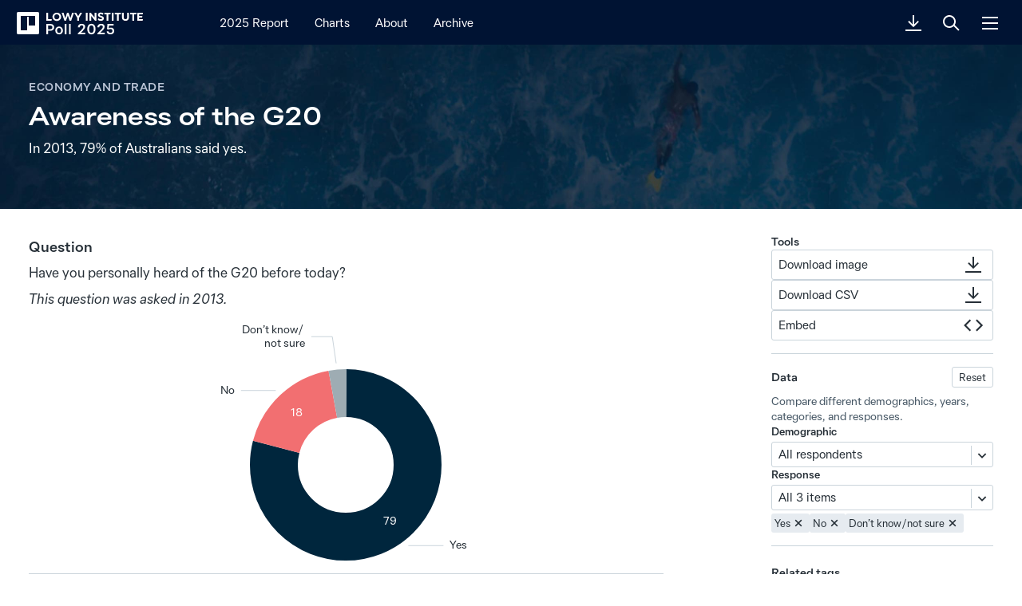

--- FILE ---
content_type: text/html; charset=UTF-8
request_url: https://poll.lowyinstitute.org/charts/awareness-of-the-g20/
body_size: 10448
content:
<!DOCTYPE html>
<html lang="en">
  <head>
    <meta charset="utf-8" />
    <meta name="viewport" content="width=device-width,initial-scale=1" />
    <meta name="theme-color" content="#011626" />
    <meta name="designer" content="Stephen Hutchings, s-ings.com" />

    <link rel="manifest" href="/manifest.json" crossorigin="use-credentials" />
    <link rel="icon" type="image/png" href="/img/favicon.png" />
    <link rel="apple-touch-icon" href="/img/apple-touch-icon-192.png" />

    <link
      rel="stylesheet"
      type="text/css"
      href="/client/print.css"
      media="print"
    />

    
		<link href="/_app/immutable/assets/TagList.D9RtGk56.css" rel="stylesheet">
		<link href="/_app/immutable/assets/Icon.CLtPIPZX.css" rel="stylesheet">
		<link href="/_app/immutable/assets/0.CI0Ee2Tl.css" rel="stylesheet">
		<link href="/_app/immutable/assets/MiniPollPromo.Clh2IoiG.css" rel="stylesheet">
		<link href="/_app/immutable/assets/ChartNotes.CxXpFri3.css" rel="stylesheet">
		<link href="/_app/immutable/assets/ChartContainer.PLbI5SRJ.css" rel="stylesheet">
		<link href="/_app/immutable/assets/6.DtJ__srQ.css" rel="stylesheet">
		<link rel="modulepreload" href="/_app/immutable/entry/start.HO02GfZb.js">
		<link rel="modulepreload" href="/_app/immutable/chunks/CBxS_Ky7.js">
		<link rel="modulepreload" href="/_app/immutable/chunks/CwZLEaVP.js">
		<link rel="modulepreload" href="/_app/immutable/chunks/CETJZW6X.js">
		<link rel="modulepreload" href="/_app/immutable/chunks/JM9DXFy5.js">
		<link rel="modulepreload" href="/_app/immutable/entry/app.B1uT0F9N.js">
		<link rel="modulepreload" href="/_app/immutable/chunks/D7HrI6pR.js">
		<link rel="modulepreload" href="/_app/immutable/chunks/DmNQIuze.js">
		<link rel="modulepreload" href="/_app/immutable/nodes/0.BOJwcpIK.js">
		<link rel="modulepreload" href="/_app/immutable/chunks/DPcdyTIN.js">
		<link rel="modulepreload" href="/_app/immutable/chunks/DDUWMR3h.js">
		<link rel="modulepreload" href="/_app/immutable/chunks/BzBRfJjv.js">
		<link rel="modulepreload" href="/_app/immutable/chunks/DddF6ZWj.js">
		<link rel="modulepreload" href="/_app/immutable/chunks/bn7XVgfE.js">
		<link rel="modulepreload" href="/_app/immutable/chunks/Ccl6Bm41.js">
		<link rel="modulepreload" href="/_app/immutable/chunks/3phfC-8C.js">
		<link rel="modulepreload" href="/_app/immutable/chunks/gewNvM3y.js">
		<link rel="modulepreload" href="/_app/immutable/nodes/6.BmFU0W0r.js">
		<link rel="modulepreload" href="/_app/immutable/chunks/CpmFgESi.js">
		<link rel="modulepreload" href="/_app/immutable/chunks/C1pUEvVD.js">
		<link rel="modulepreload" href="/_app/immutable/chunks/C73tyiQ8.js">
		<link rel="modulepreload" href="/_app/immutable/chunks/CLMPrAWB.js">
		<link rel="modulepreload" href="/_app/immutable/chunks/zSvmIb4C.js">
		<link rel="modulepreload" href="/_app/immutable/chunks/Bg1NpacP.js">
		<link rel="modulepreload" href="/_app/immutable/chunks/BzugRgDZ.js"><title>Awareness of the G20 - Lowy Institute Poll</title><!-- HEAD_svelte-167z20d_START --><!-- HEAD_svelte-167z20d_END --><!-- HEAD_svelte-127bxwo_START --><meta name="title" content="Awareness of the G20 - Lowy Institute Poll"><meta name="copyright" content="Lowy Institute 2025"><meta name="author" content="Lowy Institute"><meta name="og:site_name" content="Lowy Institute Poll 2025"><meta name="twitter:title" content="Awareness of the G20 - Lowy Institute Poll"><meta name="twitter:site" content="@LowyInstitute"><meta name="og:image" content="https://poll.lowyinstitute.org//img/charts/2025/awareness-of-the-g20-card.png"> <meta name="image" property="og:image" content="https://poll.lowyinstitute.org//img/charts/2025/awareness-of-the-g20-card.png"> <meta name="twitter:image" content="https://poll.lowyinstitute.org//img/charts/2025/awareness-of-the-g20-card.png"> <meta name="twitter:card" content="summary_large_image"><meta name="description" content="Have you personally heard of the G20 before today?"> <meta name="og:description" content="Have you personally heard of the G20 before today?"> <meta name="twitter:description" content="Have you personally heard of the G20 before today?"><!-- HEAD_svelte-127bxwo_END --><!-- HEAD_svelte-1rsynpj_START --><script async src="https://www.googletagmanager.com/gtag/js?id=G-Z2XYZXVH7X"></script><!-- HEAD_svelte-1rsynpj_END -->

    <link rel="preconnect" href="https://charts.lowyinstitute.org" />
    <link rel="preconnect" href="//www.googletagmanager.com" />
    <link rel="preconnect" href="https://www.google-analytics.com" />
  </head>

  <body>
    <div id="wrapper">  <div class="no-js">   <header id="header" class="txt-white hidden-print  scroll"><div class="container fx fx-ac"><a href="/" class="header-logo" aria-label="Lowy Institute Poll 2025"><!-- HTML_TAG_START --><svg xmlns="http://www.w3.org/2000/svg" width="160" height="32">
  <path
    d="M111.67 5.08h2.78V13h2.22V5.08h2.5l.48-2.08h-7.98zM57.61 8.09c0-2.85-2.43-5.2-5.42-5.2s-5.42 2.36-5.42 5.2 2.43 5.2 5.42 5.2 5.42-2.36 5.42-5.2m-5.42 3.13a3.1 3.1 0 0 1-3.13-3.06v-.07a3.06 3.06 0 0 1 3.01-3.13h.12c1.67 0 3.13 1.31 3.13 3.06s-1.32 3.19-3.13 3.19Zm55.65-4.28c-1.18-.35-2.01-.56-2.01-1.32 0-.56.49-.97 1.31-.97s1.67.42 2.85.97l.42-2.01a6.6 6.6 0 0 0-3.27-.9c-2.01 0-3.55 1.18-3.55 2.98s1.6 2.57 3.27 3.06c1.19.28 2.01.63 2.01 1.32 0 .56-.62 1.04-1.59 1.04-1.04 0-2.08-.56-3.27-1.25l-.42 2.08a5.7 5.7 0 0 0 3.69 1.19c2.29 0 3.81-1.11 3.81-3.06s-1.46-2.57-3.27-3.13zm-8.4 2L94.72 3h-1.67v10h2.22V7l4.72 6h1.67V3h-2.22zM88.61 13h2.22V3h-2.22zm-42.67-2.08h-4.72V3H39v10h6.53l.42-2.08ZM71.3 3l-2.16 6.85L66.92 3h-1.94l-2.22 6.85L60.6 3h-2.36l3.47 10h1.94l2.29-6.67L68.16 13h1.94l3.55-10zm72.77 2.08h2.78V13h2.22V5.08h2.5l.48-2.08h-7.98zm11.21 3.89h3.68l.42-1.94h-4.09V5.09h4.31l.42-2.08h-6.94v10h6.53l.42-2.01h-4.72V8.98Zm-15 .05c0 1.39-1.02 2.01-2.13 2.01s-2.13-.62-2.13-2.01V3h-2.22v6.16c0 2.43 1.93 3.96 4.35 3.96s4.35-1.53 4.35-3.96V3h-2.22zM121.11 13h2.22V3h-2.22zm3.52-7.92h2.78V13h2.22V5.08h2.5l.48-2.08h-7.98zM78.91 7.31 76.41 3h-2.5l3.89 6.45V13h2.22V9.39L83.91 3h-2.5zM28.14 2H3.87C2.84 2 2 2.84 2 3.87v24.27c0 1 .84 1.87 1.87 1.87h24.27c1 0 1.87-.84 1.87-1.87V3.87c0-1-.84-1.87-1.87-1.87M25 19h-8V8h-2v17H7V7h18z" />
  <path class="hl"
    d="M39 17h5.09c2.92 0 4.8 1.71 4.8 4.31s-1.88 4.28-4.8 4.28h-2.78V30H39zm4.96 6.64c1.64 0 2.64-.9 2.64-2.31s-.99-2.31-2.64-2.31h-2.65v4.62zm6.28 1.57c0-2.94 1.93-4.95 4.77-4.95s4.75 2 4.75 4.93-1.91 4.95-4.75 4.95-4.77-2.02-4.77-4.93m7.29-.01c0-1.9-1-3.14-2.53-3.14s-2.53 1.25-2.53 3.14 1.01 3.16 2.53 3.16 2.53-1.25 2.53-3.16M62.1 17h2.19v13H62.1zm5.32 0h2.19v13h-2.19zm17.95 3.63c0-1.08-.92-1.86-2.17-1.86-1.48 0-2.29 1.1-2.31 2.51h-2.37c.04-2.73 1.88-4.42 4.79-4.42 2.64 0 4.35 1.39 4.35 3.56 0 2.49-2.04 4.3-5.4 7.58v.07h5.51V30H78.6v-1.19c3.99-3.9 6.77-6.1 6.77-8.18m4.96 2.85c0-4.06 1.82-6.63 5.15-6.63s5.16 2.56 5.16 6.63-1.82 6.66-5.15 6.66-5.16-2.58-5.16-6.66m8.09.02c0-2.96-1.12-4.68-2.91-4.68s-2.96 1.71-2.96 4.68 1.14 4.68 2.96 4.68 2.91-1.71 2.91-4.68m11.34-2.87c0-1.08-.92-1.86-2.17-1.86-1.48 0-2.29 1.1-2.31 2.51h-2.37c.04-2.73 1.88-4.42 4.79-4.42 2.64 0 4.35 1.39 4.35 3.56 0 2.49-2.04 4.3-5.4 7.58v.07h5.51V30h-9.17v-1.19c3.99-3.9 6.77-6.1 6.77-8.18m4.85 5.64h2.21c.14 1.13 1.19 1.93 2.56 1.93 1.49 0 2.45-1.01 2.45-2.47s-1.08-2.36-2.52-2.36a3.6 3.6 0 0 0-2.27.7l-2-.56.54-6.52h7.74v1.91h-5.8l-.34 3.58h.07a4 4 0 0 1 2.67-.85c2.47 0 4.12 1.57 4.12 4.09 0 2.65-1.75 4.38-4.72 4.38-2.75 0-4.61-1.48-4.72-3.84Z" />
</svg><!-- HTML_TAG_END --></a> <ul class="list-bare fx txt-md hidden-xs hidden-sm"><li class="pr-5"><a href="/report/2025/#report">2025 Report</a></li> <li class="pr-5" data-svelte-h="svelte-1t2t2na"><a href="/years/2025/">Charts</a></li> <li class="pr-5" data-svelte-h="svelte-1subnig"><a href="/about/">About</a></li> <li class="pr-5" data-svelte-h="svelte-1avkmkw"><a href="/archive/">Archive</a></li></ul> <ul class="list-bare fx"><li class="pl-2"><a class="btn-icon btn-icon-label" href="/files/lowyinsitutepoll-2025.pdf" aria-label="Download PDF"><svg height="32" viewBox="0 0 32 32" class="icon icon-download _1qo6crp"><use href="#icon-download"></use></svg></a></li> <li class="pl-2"><a class="btn-icon" href="/search" aria-label="Search"><svg height="32" viewBox="0 0 32 32" class="icon icon-search _1qo6crp"><use href="#icon-search"></use></svg></a></li> <li class="pl-2 hidden-print"><button class="btn-icon" aria-label="Menu"><svg height="32" viewBox="0 0 32 32" class="icon icon-menu _1qo6crp"><use href="#icon-menu"></use></svg></button></li></ul></div></header>  <main class="page-chart"> <div class="page"><div class="page-header bg-dk ph-4 pv-5"><div class="container"><div class="row"><div class="col-lg-7 col-md-9"><a class="txt-nano fw-700 td-none txt-muted-dk" href="/themes/economy-and-trade/">Economy and trade</a> <h1 class="ff-display pt-2">Awareness of the G20</h1> <p><!-- HTML_TAG_START -->In 2013, 79% of Australians said yes.<!-- HTML_TAG_END --></p></div></div></div></div> <div class="content fx fx-grow fx-col _7zizx6"><div class="container"><div class="row"><div class="col-md-8"><div class="section-chart pv-5 _7zizx6"><div><div class="chart-container chart-container-pie _14xaejl"><div class="chart-question _14xaejl"><div class="capture-show logo _14xaejl"><!-- HTML_TAG_START --><svg xmlns="http://www.w3.org/2000/svg" width="112" height="28" fill="currentColor">
  <path
    d="M67.4 3.87h2.5V11h2V3.87h2.25L74.58 2H67.4zM18.75 6.58c0-2.56-2.19-4.68-4.88-4.68S8.99 4.02 8.99 6.58s2.19 4.68 4.88 4.68 4.88-2.12 4.88-4.68M13.87 9.4a2.8 2.8 0 0 1-2.82-2.75v-.06a2.76 2.76 0 0 1 2.71-2.82h.11c1.5 0 2.82 1.18 2.82 2.75s-1.19 2.87-2.82 2.87Zm50.09-3.85c-1.06-.31-1.81-.5-1.81-1.19 0-.5.44-.87 1.18-.87s1.5.38 2.56.87l.38-1.81a6 6 0 0 0-2.94-.81c-1.81 0-3.2 1.06-3.2 2.68s1.44 2.31 2.94 2.75c1.07.25 1.81.57 1.81 1.19 0 .5-.56.94-1.43.94-.94 0-1.87-.5-2.94-1.12l-.38 1.87a5.2 5.2 0 0 0 3.32 1.07c2.06 0 3.43-1 3.43-2.75s-1.31-2.31-2.94-2.82zM56.4 7.37 52.15 2h-1.5v9h2V5.63L56.9 11h1.5V2h-2zM46.65 11h2V2h-2zM8.25 9.13H4V2H2v9h5.88zM31.07 2l-1.94 6.17-2-6.17h-1.75l-2 6.17L21.44 2h-2.12l3.12 9h1.75l2.06-6 2 6H30l3.19-9zm65.49 1.87h2.5V11h2V3.87h2.25l.43-1.87h-7.18zm10.09 3.5h3.31l.38-1.75h-3.68V3.87h3.88l.38-1.87h-6.25v9h5.88l.38-1.81h-4.25V7.37zm-13.5.05c0 1.25-.92 1.81-1.92 1.81s-1.92-.56-1.92-1.81V2h-2v5.54c0 2.19 1.74 3.56 3.91 3.56s3.91-1.38 3.91-3.56V2h-2v5.42ZM75.9 11h2V2h-2zm3.17-7.13h2.5V11h2V3.87h2.25L86.25 2h-7.18zM37.92 5.88 35.67 2h-2.25l3.5 5.8V11h2V7.75L42.42 2h-2.25zm-3.26 8.14h4.58c2.63 0 4.32 1.54 4.32 3.88s-1.69 3.85-4.32 3.85h-2.5v3.97h-2.08zm4.46 5.97c1.48 0 2.38-.81 2.38-2.08s-.89-2.08-2.38-2.08h-2.39v4.16zm5.66 1.42c0-2.65 1.74-4.46 4.29-4.46s4.28 1.8 4.28 4.44-1.72 4.46-4.28 4.46-4.29-1.82-4.29-4.44m6.56-.01c0-1.71-.9-2.83-2.28-2.83s-2.28 1.12-2.28 2.83.91 2.84 2.28 2.84 2.28-1.12 2.28-2.84m4.11-7.38h1.97v11.7h-1.97zm4.79 0h1.97v11.7h-1.97zm16.15 3.27c0-.97-.83-1.67-1.95-1.67-1.33 0-2.06.99-2.08 2.26h-2.13c.04-2.46 1.69-3.98 4.31-3.98 2.38 0 3.91 1.25 3.91 3.2 0 2.24-1.84 3.87-4.86 6.82v.06h4.96v1.74H70.3v-1.07c3.59-3.51 6.09-5.49 6.09-7.36m4.47 2.56c0-3.65 1.64-5.97 4.64-5.97s4.64 2.3 4.64 5.97-1.64 5.99-4.64 5.99-4.64-2.32-4.64-5.99m7.28.02c0-2.66-1.01-4.21-2.62-4.21s-2.66 1.54-2.66 4.21 1.03 4.21 2.66 4.21 2.62-1.54 2.62-4.21m10.2-2.58c0-.97-.83-1.67-1.95-1.67-1.33 0-2.06.99-2.08 2.26h-2.13c.04-2.46 1.69-3.98 4.31-3.98 2.38 0 3.91 1.25 3.91 3.2 0 2.24-1.84 3.87-4.86 6.82v.06h4.96v1.74h-8.25v-1.07c3.59-3.51 6.09-5.49 6.09-7.36m4.37 5.07h1.99c.13 1.02 1.07 1.74 2.3 1.74 1.34 0 2.2-.91 2.2-2.22s-.97-2.12-2.27-2.12a3.2 3.2 0 0 0-2.04.63l-1.8-.5.49-5.87h6.97v1.72h-5.22l-.31 3.22h.06a3.6 3.6 0 0 1 2.4-.77c2.22 0 3.71 1.41 3.71 3.68 0 2.38-1.57 3.94-4.25 3.94-2.48 0-4.15-1.33-4.25-3.46Z" />
</svg><!-- HTML_TAG_END --></div> <h2 class="mx-lg fx fx-col fx-jc _14xaejl"><span class="capture-hide _14xaejl" data-svelte-h="svelte-11zqyya">Question</span> <span class="capture-show _14xaejl">Awareness of the G20</span></h2> <div class="mx-lg"><!-- HTML_TAG_START --><p>Have you personally heard of the G20 before today?</p>
<!-- HTML_TAG_END --> <p><em>This question was asked in 2013. </em></p></div></div> <div class="pv-4 has-legend"><div><figure class="chart chart-pie _1gkzrog"><div class="chart-frame _1gkzrog"> <div class="chart-pie" style="width: 240px; height: 300.18px;"><svg class="pie has-size" width="240" height="240" viewBox="0 0 240 240" xmlns="http://www.w3.org/2000/svg" style="--tt-hover-stroke-width: 66"><g class="pie-transform" transform="translate(0 30.09)"><rect width="240" height="240" fill="none"></rect><g class="group group-0"><g class="pie-label"><text class="pie-label-text" transform="translate(250.42 225.39)" text-anchor="start" y="-1.2em"><tspan x="0" dy="1.2em">Yes </tspan></text><path class="pie-label-stroke" d="M198.39 221.19L198.39 221.19L242.42 221.19" fill="none"></path></g><g data-target="#_1ob" data-tooltip="In 2013, 79% said yes." data-position="top" data-copy="true"><circle id="_1ob" cx="175.12" cy="191.15" r="20" fill="none"></circle><circle class="pie-value-path" cx="120" cy="120" r="90" stroke-dashoffset="141.4" stroke-dasharray="446.7 118.8" stroke="#00263D" stroke-width="60" fill="none"></circle><g transform="translate(175.12 191.15)"><text class="pie-value-label">79</text></g></g></g><g class="group group-1"><g class="pie-label"><text class="pie-label-text" transform="translate(-19.18 30.83)" text-anchor="end" y="-1.2em"><tspan x="0" dy="1.2em">No </tspan></text><path class="pie-label-stroke" d="M32.43 26.63L32.43 26.63L-11.18 26.63" fill="none"></path></g><g data-target="#_1oc" data-tooltip="In 2013, 18% said no." data-position="top" data-copy="true"><circle id="_1oc" cx="58.43" cy="54.35" r="20" fill="none"></circle><circle class="pie-value-path" cx="120" cy="120" r="90" stroke-dashoffset="-305.4" stroke-dasharray="101.8 463.7" stroke="#F26F71" stroke-width="60" fill="none"></circle><g transform="translate(58.43 54.35)"><text class="pie-value-label">18</text></g></g></g><g class="group group-2"><g class="pie-label"><text class="pie-label-text" transform="translate(68.88 -36.66)" text-anchor="end" y="-1.7999999999999998em"><tspan x="0" dy="1.2em">Don’t know / </tspan><tspan x="0" dy="1.2em">not sure </tspan></text><path class="pie-label-stroke" d="M108.04 -7.44L103.18213788197922 -40.86L76.88 -40.86" fill="none"></path></g><g data-target="#_1od" data-tooltip="In 2013, 3% said don’t know / not sure." data-position="top" data-copy="true"><circle id="_1od" cx="111.59" cy="30.39" r="20" fill="none"></circle><circle class="pie-value-path" cx="120" cy="120" r="90" stroke-dashoffset="-407.2" stroke-dasharray="17.0 548.5" stroke="#9EACB3" stroke-width="60" fill="none"></circle><g transform="translate(111.59 30.39)"><text class="pie-value-label hide">3</text></g></g></g></g></svg></div></div></figure></div></div>  <footer class="chart-footer pv-4 br-t txt-sm _14xaejl"><div class="posr fx fx-jb _14xaejl"> <div class="chart-legend fx fx-wrap fx-jb"><ul class="chart-legend-keys clearfix list-bare fx fx-wrap fx-ac"><li class="legend-key"><span style="background-color: #00263D" class="legend-key-marker legend-key-box"></span> <span class="legend-key-label"><!-- HTML_TAG_START -->Yes<!-- HTML_TAG_END --></span> </li><li class="legend-key"><span style="background-color: #F26F71" class="legend-key-marker legend-key-box"></span> <span class="legend-key-label"><!-- HTML_TAG_START -->No<!-- HTML_TAG_END --></span> </li><li class="legend-key"><span style="background-color: #9EACB3" class="legend-key-marker legend-key-box"></span> <span class="legend-key-label"><!-- HTML_TAG_START -->Don’t know / not sure<!-- HTML_TAG_END --></span> </li></ul></div>  <div class="demography-switch fx fx-row fx-ac hidden-print _8fgh34"><div class="demography-label txt-right _8fgh34"><span class="txt-xs fw-700 txt-uc">Total</span> <br> <span class="txt-sm truncatable _8fgh34" data-text="All groups"><span class="ws-ellipsis _8fgh34">All groups</span></span></div>  <div class="btn-toolbar pl-4 ws-nowrap br-l _8fgh34"> <button  class="btn-icon btn-circle btn-lt _8fgh34"><svg height="24" viewBox="0 0 20 24" class="icon icon-arrow-left _1qo6crp"><use href="#icon-arrow-left"></use></svg></button> <button  class="btn-icon btn-circle btn-lt _8fgh34"><svg height="24" viewBox="0 0 20 24" class="icon icon-arrow-right _1qo6crp"><use href="#icon-arrow-right"></use></svg></button></div> </div></div></footer> </div></div></div> </div> <div class="col-lg-3 col-lg-o-1 col-md-4 pv-5 txt-sm hidden-print"> <div class="chart-tools btn-toolbar hidden-xs hidden-sm fx fx-col _1cw8mg7"><strong data-svelte-h="svelte-141rzkr">Tools</strong> <div class="rel"><button class="btn btn-lt btn-wide fx-jb">Download image
      <svg height="32" viewBox="0 0 32 32" class="icon icon-download _1qo6crp"><use href="#icon-download"></use></svg></button> </div> <button class="btn btn-lt fx-jb fx-grow">Download CSV
    <svg height="32" viewBox="0 0 32 32" class="icon icon-download _1qo6crp"><use href="#icon-download"></use></svg></button> <div class="rel"><button class="btn btn-lt btn-wide fx-jb">Embed

      <svg height="32" viewBox="0 0 32 32" class="icon icon-embed _1qo6crp"><use href="#icon-embed"></use></svg></button> </div> </div> <div class="br-t pv-4"><div class="fx fx-jb fx-ac"><strong data-svelte-h="svelte-z37lcw">Data</strong> <button class="btn btn-lt btn-xs br" data-svelte-h="svelte-1icpegg">Reset</button></div> <p class="txt-muted _1vhjx9y" data-svelte-h="svelte-psw5mu">Compare different demographics, years, categories, and responses.</p> <div class="group _1vhjx9y"> <div class="rel"><h4 class="_1h9mp2k">Demographic</h4> <button class="btn btn-lt btn-wide selection _1h9mp2k"><span class="ws-ellipsis">All respondents</span> <svg height="24" viewBox="0 0 14 24" class="icon icon-dropdown _1qo6crp"><use href="#icon-dropdown"></use></svg></button> </div>  </div><div class="group _1vhjx9y"> <div class="rel"><h4 class="_1h9mp2k">Response</h4> <button class="btn btn-lt btn-wide selection _1h9mp2k"><span class="ws-ellipsis">All 3 items</span> <svg height="24" viewBox="0 0 14 24" class="icon icon-dropdown _1qo6crp"><use href="#icon-dropdown"></use></svg></button> </div> <div class="selection-wrap ws-nowrap txt-sm fx hidden-xs _1h9mp2k"><div class="btn-option rd-1 _1h9mp2k"><span class="ws-ellipsis"><!-- HTML_TAG_START -->Yes<!-- HTML_TAG_END --></span> <button tabindex="-1" class="_1h9mp2k"><svg height="16" viewBox="0 0 16 16" class="icon icon-cross _1qo6crp"><use href="#icon-cross"></use></svg> </button> </div><div class="btn-option rd-1 _1h9mp2k"><span class="ws-ellipsis"><!-- HTML_TAG_START -->No<!-- HTML_TAG_END --></span> <button tabindex="-1" class="_1h9mp2k"><svg height="16" viewBox="0 0 16 16" class="icon icon-cross _1qo6crp"><use href="#icon-cross"></use></svg> </button> </div><div class="btn-option rd-1 _1h9mp2k"><span class="ws-ellipsis"><!-- HTML_TAG_START -->Don’t know / not sure<!-- HTML_TAG_END --></span> <button tabindex="-1" class="_1h9mp2k"><svg height="16" viewBox="0 0 16 16" class="icon icon-cross _1qo6crp"><use href="#icon-cross"></use></svg> </button> </div> </div> </div> </div> <div class="br-t pv-4 hidden-print"><div class="pv-2" data-svelte-h="svelte-t5lrcb"><strong>Related tags</strong></div> <div class="tag-list fx fx-wrap fx-ac _2yikew"><a class="tag td-none _2yikew" href="/tags/economic-and-trade-policy/" style="background: #008A97;"><!-- HTML_TAG_START -->Economic and trade policy<!-- HTML_TAG_END --> </a><a class="tag td-none _2yikew" href="/tags/globalisation/" style="background: #46AE7C;"><!-- HTML_TAG_START -->Globalisation<!-- HTML_TAG_END --> </a><a class="tag td-none _2yikew" href="/tags/free-trade/" style="background: #46AE7C;"><!-- HTML_TAG_START -->Free trade<!-- HTML_TAG_END --> </a><a class="tag td-none _2yikew" href="/tags/china/" style="background: #E05158;"><!-- HTML_TAG_START -->China<!-- HTML_TAG_END --> </a><a class="tag td-none _2yikew" href="/tags/european-union/" style="background: #245E94;"><!-- HTML_TAG_START -->European Union<!-- HTML_TAG_END --> </a><a class="tag td-none _2yikew" href="/tags/europe/" style="background: #245E94;"><!-- HTML_TAG_START -->Europe<!-- HTML_TAG_END --> </a><a class="tag td-none _2yikew" href="/tags/japan/" style="background: #D95C6E;"><!-- HTML_TAG_START -->Japan<!-- HTML_TAG_END --> </a><a class="tag td-none _2yikew tag-reverse" href="/tags/india/" style="background: #FF9800;"><!-- HTML_TAG_START -->India<!-- HTML_TAG_END --> </a><a class="tag td-none _2yikew" href="/tags/united-states/" style="background: #3B9BDA;"><!-- HTML_TAG_START -->United States<!-- HTML_TAG_END --> </a><a class="tag td-none _2yikew" href="/tags/g20/" style="background: #46AE7C;"><!-- HTML_TAG_START -->G20<!-- HTML_TAG_END --> </a> <span class="txt-muted txt-vc txt-sm"> and
      <button class="btn-inline">1 more</button></span>  </div></div></div></div> <div class="fx fx-row fx-ac fx-jc hidden-print br-t pv-5"><p class="tight pr-2" data-svelte-h="svelte-y1ocjo">Share this page</p> <ul class="list-bare fx"><li class="ph-1"><a href="https://www.linkedin.com/shareArticle?mini=true&amp;url=https%3A%2F%2Fpoll.lowyinstitute.org%2Fcharts%2Fawareness-of-the-g20&amp;title=Awareness%20of%20the%20G20&amp;summary=See%20the%20latest%20data%20from%20the%20Lowy%20Institute%20Poll" rel="noreferrer" target="_blank" class="btn-icon td-none btn-lt" aria-label="Share on linkedin"><svg height="24" viewBox="0 0 24 24" class="icon icon-social-linkedin _1qo6crp"><use href="#icon-social-linkedin"></use></svg></a> </li><li class="ph-1"><a href="https://twitter.com/intent/tweet?via=LowyInstitute&amp;text=See%20the%20latest%20data%20from%20the%20Lowy%20Institute%20Poll&amp;url=https%3A%2F%2Fpoll.lowyinstitute.org%2Fcharts%2Fawareness-of-the-g20" rel="noreferrer" target="_blank" class="btn-icon td-none btn-lt" aria-label="Share on X"><svg height="24" viewBox="0 0 22 24" class="icon icon-social-x _1qo6crp"><use href="#icon-social-x"></use></svg></a> </li><li class="ph-1"><a href="https://www.facebook.com/sharer/sharer.php?u=https%3A%2F%2Fpoll.lowyinstitute.org%2Fcharts%2Fawareness-of-the-g20" rel="noreferrer" target="_blank" class="btn-icon td-none btn-lt" aria-label="Share on facebook"><svg height="24" viewBox="0 0 24 24" class="icon icon-social-facebook _1qo6crp"><use href="#icon-social-facebook"></use></svg></a> </li><li class="ph-1"><a href="https://bsky.app/intent/compose?text=See%20the%20latest%20data%20from%20the%20Lowy%20Institute%20Poll%0Ahttps%3A%2F%2Fpoll.lowyinstitute.org%2Fcharts%2Fawareness-of-the-g20" rel="noreferrer" target="_blank" class="btn-icon td-none btn-lt" aria-label="Share on Bluesky"><svg height="24" viewBox="0 0 24 24" class="icon icon-social-bluesky _1qo6crp"><use href="#icon-social-bluesky"></use></svg></a> </li><li class="ph-1"><a href="mailto:?subject=Awareness%20of%20the%20G20&amp;body=See%20the%20latest%20data%20from%20the%20Lowy%20Institute%20Poll%0Ahttps%3A%2F%2Fpoll.lowyinstitute.org%2Fcharts%2Fawareness-of-the-g20" rel="noreferrer" target="_blank" class="btn-icon td-none btn-lt" aria-label="Share on email"><svg height="24" viewBox="0 0 24 24" class="icon icon-email _1qo6crp"><use href="#icon-email"></use></svg></a> </li></ul></div> <footer id="footer" class="hidden-print"><div class="row pv-5 txt-center"><div class="col-md-6 col-md-o-3 txt-muted"><p>The Lowy Institute Poll is conducted annually by the
        <a href="https://www.lowyinstitute.org/about/programs-and-projects/polling" data-svelte-h="svelte-5rii0d">Public Opinion and Foreign Policy program</a>
        at the
        <!-- HTML_TAG_START --><a href="https://www.lowyinstitute.org">Lowy&nbsp;Institute</a>.<!-- HTML_TAG_END --></p></div></div> <div class="row footer-menu"><div class="col-md-8 col-md-o-1 col-sm-6 pv-5" data-svelte-h="svelte-i3bvif"><nav><h4>Themes</h4> <ul class="list-themes list-bare"><li><a class="td-none" href="/themes/australian-foreign-policy/">Australian foreign policy</a></li> <li><a class="td-none" href="/themes/covid-19-pandemic/">Covid-19</a></li> <li><a class="td-none" href="/themes/china/">China</a></li> <li><a class="td-none" href="/themes/climate-change-and-energy/">Climate change and energy</a></li> <li><a class="td-none" href="/themes/democracy/">Democracy</a></li> <li><a class="td-none" href="/themes/economy-and-trade/">Economy and trade</a></li> <li><a class="td-none" href="/themes/global-powers-and-world-leaders/">Global powers and world leaders</a></li> <li><a class="td-none" href="/themes/indonesia/">Indonesia</a></li> <li><a class="td-none" href="/themes/pacific-islands/">Australia and the Pacific</a></li> <li><a class="td-none" href="/themes/relations-in-the-indo-pacific/">Relations in the Indo‑Pacific</a></li> <li><a class="td-none" href="/themes/safety-and-threats/">Safety and threats</a></li> <li><a class="td-none" href="/themes/security-and-defence/">Security and defence</a></li> <li><a class="td-none" href="/themes/societal-issues/">Societal issues</a></li> <li><a class="td-none" href="/themes/united-states/">United States</a></li></ul></nav></div> <div class="col-md-2 col-sm-6 pv-5"><nav data-svelte-h="svelte-19qleaz"><h4>More</h4> <ul class="list-bare"><li><a class="td-none" href="/report/2025/">Read the report</a></li> <li><a class="td-none" href="/about/">About the poll</a></li> <li><a class="td-none" href="/archive/">All charts</a></li> <li><a class="td-none" href="/report/2025/methodology/">Methodology</a></li></ul></nav> <nav><h4 data-svelte-h="svelte-13ta4u4">Connect</h4> <ul class="list-bare fx list-social"><li><a class="btn-icon btn-lt" rel="noreferrer" target="_blank" href="http://www.linkedin.com/company/the-lowy-institute-for-international-policy" aria-label="Follow us on LinkedIn"><svg height="24" viewBox="0 0 24 24" class="icon icon-social-linkedin _1qo6crp"><use href="#icon-social-linkedin"></use></svg></a></li> <li><a class="btn-icon btn-lt" rel="noreferrer" target="_blank" href="https://twitter.com/LowyInstitute" aria-label="Follow us on X"><svg height="24" viewBox="0 0 22 24" class="icon icon-social-x _1qo6crp"><use href="#icon-social-x"></use></svg></a></li> <li><a class="btn-icon btn-lt" rel="noreferrer" target="_blank" href="https://www.facebook.com/LowyInstitute" aria-label="Follow us on Facebook"><svg height="24" viewBox="0 0 24 24" class="icon icon-social-facebook _1qo6crp"><use href="#icon-social-facebook"></use></svg></a></li> <li><a class="btn-icon btn-lt" rel="noreferrer" target="_blank" href="https://bsky.app/profile/lowyinstitute.bsky.social" aria-label="Follow us on BlueSky"><svg height="24" viewBox="0 0 24 24" class="icon icon-social-bluesky _1qo6crp"><use href="#icon-social-bluesky"></use></svg></a></li> <li><a class="btn-icon btn-lt" rel="noreferrer" target="_blank" href="https://www.youtube.com/channel/UCRgFUxxVSDOrPFfWqs6yUiw" aria-label="Follow us on YouTube"><svg height="24" viewBox="0 0 26 24" class="icon icon-social-youtube _1qo6crp"><use href="#icon-social-youtube"></use></svg></a></li></ul></nav></div></div></footer></div></div> <div class="tooltip-wrap"><div class="tooltip" style="transform: translate3d(0px, 0px, 0)"></div></div> </div></main></div>  <svg width="0" height="0" style="margin: 0;"><!-- HTML_TAG_START --><defs><symbol id="icon-arrow-left" viewBox="0 0 20 24"><path d="m10.3 6.2-5 5h12.8V13H5.3l5 5-1.2 1.2L2 12.1 9.1 5z" /></symbol><symbol id="icon-arrow-right" viewBox="0 0 20 24"><path d="m9.8 18 5-5H2v-1.8h12.8l-5-5L11 5l7.1 7.1-7.1 7.1z" /></symbol><symbol id="icon-backref" viewBox="0 0 20 32"><path d="M7 12.5v-3l-5 4 5 4v-3h6a3 3 0 1 1 0 6H7v2h6a5 5 0 0 0 0-10z" /></symbol><symbol id="icon-cross" viewBox="0 0 16 16"><path d="m12.4 4.8-1.2-1.2L8 6.8 4.8 3.6 3.6 4.8 6.8 8l-3.2 3.2 1.2 1.2L8 9.2l3.2 3.2 1.2-1.2L9.2 8z" /></symbol><symbol id="icon-down" viewBox="0 0 32 32"><path d="M23.5 13 22 11.5l-6 6-6-6L8.5 13l7.5 7.5z" /></symbol><symbol id="icon-download" viewBox="0 0 32 32"><path d="M6 26v-2h20v2zm9-10V6h2v10l-.1 1.7 2.6-2.7 2-2 1.3 1.3-6.8 6.8-6.7-6.8 1.3-1.3 2 2 2.5 2.7z" /></symbol><symbol id="icon-dropdown" viewBox="0 0 14 24"><path d="m11 9.4 1.2 1.2L7 15.8l-5.2-5.2L3 9.4l4 4z" /></symbol><symbol id="icon-email" viewBox="0 0 24 24"><path d="M21.9 6.1V18q0 1-1 1H3.1q-1 0-1-1V6.1q0-1 1-1h17.8q1 0 1 1m-18 .8 8.1 6.7 8-6.7zm16.2 2.3L14 14.4c-1.5 1.3-2.5 1.3-4 0L3.9 9.2v7.9h16.2z" /></symbol><symbol id="icon-embed" viewBox="0 0 32 32"><path d="M11.5 8.5 4 16l7.5 7.5L13 22l-6-6 6-6zm9 0L19 10l6 6-6 6 1.5 1.5L28 16z" /></symbol><symbol id="icon-menu" viewBox="0 0 32 32"><path d="M6 8h20v2h-20ZM6 15h20v2h-20ZM6 22h20v2h-20Z" /></symbol><symbol id="icon-next" viewBox="0 0 32 32"><path d="M13 8.5 11.5 10l6 6-6 6 1.5 1.5 7.5-7.5z" /></symbol><symbol id="icon-search" viewBox="0 0 32 32"><path d="m25.71 24.29-5.98-5.98c.8-1.25 1.27-2.72 1.27-4.32 0-4.42-3.58-8-8-8s-8 3.58-8 8 3.58 8 8 8c2.1 0 4.01-.82 5.44-2.15l5.85 5.85 1.41-1.41zm-12.71-4.29c-3.31 0-6-2.69-6-6s2.69-6 6-6 6 2.69 6 6-2.69 6-6 6z" /></symbol><symbol id="icon-social-bluesky" viewBox="0 0 24 24"><path d="M17.8 4.3A23 23 0 0 0 12 11a23 23 0 0 0-5.8-6.8C4 2.6 1.7 2 1.7 5c0 .6.3 5 .5 5.8.8 2.3 3.3 3.2 5.6 2.8-3.4.7-6.4 1.9-2.5 6.4 4.3 4.2 5.8-.8 6.7-3.5.9 2.7 2.4 7.7 6.8 3.5 3.9-4.5.8-5.7-2.6-6.3 2.3.3 4.8-.5 5.6-2.9.2-.7.5-5.1.5-5.7 0-3-2.3-2.5-4.5-.8" /></symbol><symbol id="icon-social-facebook" viewBox="0 0 24 24"><path d="M10.5 22.5a10.5 10.5 0 1 1 3 0v-7.1h2.6l.4-3h-3v-1.7c0-1.5 1.5-1.5 3-1.2V6.6q-1-.3-2.2-.3c-2.3 0-3.8 1.8-3.8 4v2H7.9v3h2.6z" /></symbol><symbol id="icon-social-linkedin" viewBox="0 0 24 24"><path d="M19.5 1.5h-15q-3 0-3 3v15q0 3 3 3h15q3 0 3-3v-15q0-3-3-3M8 19H5v-9h3zM6.5 8.3a1.9 1.9 0 1 1 .1 0zM19.1 19h-3v-5a1.5 1.5 0 0 0-3 0v5h-3v-9h3v1.6a3.2 3.2 0 0 1 6 1.2z" /></symbol><symbol id="icon-social-x" viewBox="0 0 22 24"><path d="M4.4 4.6H7l10.6 14.8H15zm8.7 5.9L19.8 3h-2.5L12 9 7.7 3H1.4l7.3 10.2L1.5 21H4l5.8-6.3 4.5 6.3h6.3z" /></symbol><symbol id="icon-social-youtube" viewBox="0 0 26 24"><path d="M13 3.5c11.5 0 11.5 0 11.5 8.5s0 8.5-11.5 8.5-11.5 0-11.5-8.5 0-8.5 11.5-8.5m3.8 8.5-6.2-3.8v7.6Z" /></symbol></defs><!-- HTML_TAG_END --></svg> 
			
			<script>
				{
					__sveltekit_16brdp2 = {
						base: ""
					};

					const element = document.currentScript.parentElement;

					Promise.all([
						import("/_app/immutable/entry/start.HO02GfZb.js"),
						import("/_app/immutable/entry/app.B1uT0F9N.js")
					]).then(([kit, app]) => {
						kit.start(app, element, {
							node_ids: [0, 6],
							data: [{type:"data",data:{pdf:"/files/lowyinsitutepoll-2025.pdf",segment:"chart",menu:{years:[{title:2025,url:"/years/2025/"},{title:2024,url:"/years/2024/"},{title:2023,url:"/years/2023/"},{title:2022,url:"/years/2022/"},{title:2021,url:"/years/2021/"},{title:2020,url:"/years/2020/"},{title:2019,url:"/years/2019/"},{title:2018,url:"/years/2018/"},{title:2017,url:"/years/2017/"},{title:2016,url:"/years/2016/"},{title:2015,url:"/years/2015/"},{title:2014,url:"/years/2014/"},{title:2013,url:"/years/2013/"},{title:2012,url:"/years/2012/"},{title:2011,url:"/years/2011/"},{title:2010,url:"/years/2010/"},{title:2009,url:"/years/2009/"},{title:2008,url:"/years/2008/"},{title:2007,url:"/years/2007/"},{title:2006,url:"/years/2006/"},{title:2005,url:"/years/2005/"}],feat:[{title:"Trust in the United States",url:"/charts/trust-in-the-united-states/"},{title:"Feelings of safety",url:"/charts/feeling-of-safety/"},{title:"Australia’s 2050 energy mix",url:"/charts/australia-2050-energy-mix/"},{title:"Social media and democracy",url:"/charts/social-media-and-democracy/"}],themes:[{title:"Global powers and world leaders",url:"/themes/global-powers-and-world-leaders/",subtitle:"Trust, warmth and confidence in nations and leaders",slug:"global-powers-and-world-leaders",featured:["Trust in the United States","Trust in global powers","Confidence in world leaders","Feelings towards other nations"]},{title:"Relations in the Indo-Pacific",url:"/themes/relations-in-the-indo-pacific/",subtitle:"United States, China, superpower relations, Pacific Islands",slug:"relations-in-the-indo-pacific",featured:["US alliance: importance","US alliance: importance to Australia’s security","US alliance: defence of Australia","United States’ defence of Australia","Optimism about Donald Trump","Donald Trump: optimism","Australia and the United States under President Trump","Australia and the United States under President Trump","Policies of President Trump","Policies of President Trump","China: economic partner or security threat","China: economic partner or security threat","China as a military threat","China as a military threat","China: Australian policy settings","China: Australian policy settings","Superpowers in the future","Superpowers in the future","US–China technological competition","US–China technological competition","Australia’s relations with the superpowers","Relations with superpowers: United States and China","More reliable partner — Xi or Trump","More reliable partner: Xi or Trump","Influence in the Pacific Islands","Influence in Pacific Island countries"]},{title:"Safety and threats",url:"/themes/safety-and-threats/",subtitle:"Feelings of safety, threats to Australia’s interests",slug:"safety-and-threats",featured:["Feelings of safety","Threats to Australia’s vital interests"]},{title:"Defence and security",url:"/themes/security-and-defence/",subtitle:"Defence spending, AUKUS, nuclear‑powered submarines, Ukraine",slug:"security-and-defence",featured:["Defence spending","Acquiring nuclear-powered submarines","Australia’s response to the war in Ukraine","Willingness to defend Australia"]},{title:"Economy and trade",url:"/themes/economy-and-trade/",subtitle:"Economic optimism, manufacturing in Australia",slug:"economy-and-trade",featured:["Economic optimism","Manufacturing in Australia"]},{title:"Climate change and energy",url:"/themes/climate-change-and-energy/",subtitle:"Climate change, net zero, 2050 energy mix, policies",slug:"climate-change-and-energy",featured:["Climate change","Net zero: economic opportunity or cost","Australia’s 2050 energy mix","Potential federal government policies on climate change"]},{title:"Foreign aid",url:"/themes/foreign-aid/",subtitle:"Support for size of aid budget",slug:"foreign-aid",featured:["Support for size of aid budget"]},{title:"Societal issues",url:"/themes/societal-issues/",subtitle:"Democracy, immigration, international students",slug:"societal-issues",featured:["Democracy","Immigration rate","International students in Australia"]}],tags:[{title:"Security and defence",url:"/tags/security-and-defence/",color:"#2F495D"},{title:"Economy",url:"/tags/economy/",color:"#718092"},{title:"Climate change",url:"/tags/climate-change/",color:"#3FADA8"},{title:"Energy",url:"/tags/energy/",color:"#FF9800"},{title:"China",url:"/tags/china/",color:"#E05158"},{title:"AUKUS",url:"/tags/aukus/",color:"#6C6DD1"},{title:"United States",url:"/tags/united-states/",color:"#3B9BDA"},{title:"Threats",url:"/tags/threats/",color:"#F45B49"},{title:"Australian foreign policy",url:"/tags/australian-foreign-policy/",color:"#E35675"},{title:"Pacific Islands",url:"/tags/pacific-islands/",color:"#3FADA8"},{title:"Alliances",url:"/tags/alliances/",color:"#3B9BDA"},{title:"Ukraine",url:"/tags/ukraine/",color:"#3B81D8"},{title:"Australia’s bilateral relations",url:"/tags/australias-bilateral-relations/",color:"#245E94"},{title:"Democracy",url:"/tags/democracy/",color:"#9565B2"},{title:"Defence spending",url:"/tags/defence-spending/",color:"#2F495D"},{title:"Trust in global powers",url:"/tags/trust-in-global-powers/",color:"#9565B2"}]}},uses:{url:1},slash:"always"},{type:"data",data:{catColors:[],default:{title:"Awareness of the G20",question:"Have you personally heard of the G20 before today?",summary:"",observation:"",notes:"",tweet:"",tags:["Economic and trade policy","Globalisation","Free trade","China","European Union","Europe","Japan","India","United States","G20","Multilateralism"],themes:["Economy and trade"],catColors:[],resColors:[1,8,5],slug:"awareness-of-the-g20",dictionary:{years:[2013],categories:[""],responses:["Yes","No","Don’t know / not sure"],splits:["Total","18-29","30-44","45-59","60+","Male","Female","NSW","ACT","VIC","QLD","SA","WA","TAS","NT","Urban Australia","Regional Australia","Greater Sydney","Rest of New South Wales","Greater Melbourne","Rest of Victoria","Greater Brisbane","Rest of Queensland","SA","WA","TAS","NT","ACT","Graduate degree","Diploma / certificate","Year 12","Year 11 or less","Low","Middle","High","Australia","NZ or other English speaking country","Non-English speaking country","Asian country","Both born in Australia","At least one born in an English speaking country","Both born in a non-English speaking country","At least one born in an Asian country","Both parents born in an Asian country","Liberal / National","Labor","Greens","One Nation","Independents","Unaligned"]},values:[[[[79,18,3]]],[[[62,36,2]]],[[[84,14,3]]],[[[89,8,3]]],[[[80,16,4]]],[[[87,12,2]]],[[[72,24,4]]],[[[79,19,2]]],[[[95,5,0]]],[[[81,16,3]]],[[[78,16,6]]],[[[67,32,1]]],[[[83,17,0]]],[[[88,6,6]]],[[[92,8,0]]],[[[81,17,2]]],[[[77,18,5]]],[[[78,20,1]]],[[[79,18,3]]],[[[83,13,3]]],[[[75,22,3]]],[[[81,19,0]]],[[[76,13,11]]],[[[69,31,0]]],[[[87,13,0]]],[[[81,5,15]]],[[[85,15,0]]],[[[95,5,0]]],[[[93,6,1]]],[[[88,10,2]]],[[[72,25,3]]],[[[70,26,4]]],[[[71,25,4]]],[[[90,8,1]]],[[[91,8,1]]],[[[79,17,3]]],[[[81,17,2]]],[[[76,23,1]]],[[[]]],[[[81,16,3]]],[[[79,18,3]]],[[[80,18,2]]],[[[]]],[[[]]],[[[]]],[[[]]],[[[]]],[[[]]],[[[]]],[[[]]]],filePath:"./src/tables/SRC2401_Tables_Weighted_P8_21_05_2020.xlsx",tables:["P8T219"]},dictionary:{years:[2013],categories:[""],responses:["Yes","No","Don’t know / not sure"],splits:true},filePath:"./src/tables/SRC2401_Tables_Weighted_P8_21_05_2020.xlsx",notes:[],observation:"",question:"\u003Cp>Have you personally heard of the G20 before today?\u003C/p>\n",resColors:[1,8,5],slug:"awareness-of-the-g20",summary:"Have you personally heard of the G20 before today?",tables:["P8T219"],tags:[{title:"Economic and trade policy",url:"/tags/economic-and-trade-policy/",color:"#008A97"},{title:"Globalisation",url:"/tags/globalisation/",color:"#46AE7C"},{title:"Free trade",url:"/tags/free-trade/",color:"#46AE7C"},{title:"China",url:"/tags/china/",color:"#E05158"},{title:"European Union",url:"/tags/european-union/",color:"#245E94"},{title:"Europe",url:"/tags/europe/",color:"#245E94"},{title:"Japan",url:"/tags/japan/",color:"#D95C6E"},{title:"India",url:"/tags/india/",color:"#FF9800"},{title:"United States",url:"/tags/united-states/",color:"#3B9BDA"},{title:"G20",url:"/tags/g20/",color:"#46AE7C"},{title:"Multilateralism",url:"/tags/multilateralism/",color:"#9565B2"}],themes:[{title:"Economy and trade",url:"/themes/economy-and-trade/"}],title:"Awareness of the G20",tweet:"",values:[[[[79,18,3]]],[[[62,36,2]]],[[[84,14,3]]],[[[89,8,3]]],[[[80,16,4]]],[[[87,12,2]]],[[[72,24,4]]],[[[79,19,2]]],[[[95,5,0]]],[[[81,16,3]]],[[[78,16,6]]],[[[67,32,1]]],[[[83,17,0]]],[[[88,6,6]]],[[[92,8,0]]],[[[81,17,2]]],[[[77,18,5]]],[[[78,20,1]]],[[[79,18,3]]],[[[83,13,3]]],[[[75,22,3]]],[[[81,19,0]]],[[[76,13,11]]],[[[69,31,0]]],[[[87,13,0]]],[[[81,5,15]]],[[[85,15,0]]],[[[95,5,0]]],[[[93,6,1]]],[[[88,10,2]]],[[[72,25,3]]],[[[70,26,4]]],[[[71,25,4]]],[[[90,8,1]]],[[[91,8,1]]],[[[79,17,3]]],[[[81,17,2]]],[[[76,23,1]]],[[[]]],[[[81,16,3]]],[[[79,18,3]]],[[[80,18,2]]],[[[]]],[[[]]],[[[]]],[[[]]],[[[]]],[[[]]],[[[]]],[[[]]]],id:"q76",raw:{observation:"",summary:""},years:[{title:2013,url:"/years/2013/"}],url:"/charts/awareness-of-the-g20/",image:{card:"/img/charts/2025/awareness-of-the-g20-card.png",thumb:"/img/charts/2025/awareness-of-the-g20-thumb.png"},short:"In 2013, 79% of Australians said yes."},uses:{params:["slug"]}}],
							form: null,
							error: null
						});
					});
				}
			</script>
		</div>
  </body>
</html>


--- FILE ---
content_type: text/css; charset=UTF-8
request_url: https://poll.lowyinstitute.org/_app/immutable/assets/Icon.CLtPIPZX.css
body_size: -285
content:
svg._1qo6crp{display:block}


--- FILE ---
content_type: text/css; charset=UTF-8
request_url: https://poll.lowyinstitute.org/_app/immutable/assets/0.CI0Ee2Tl.css
body_size: 10009
content:
@charset "UTF-8";#auth._29bhic._29bhic{position:fixed;inset:0;z-index:1000;background:#001333;font-size:15px;display:flex;text-align:center}#auth._29bhic &~div{display:none}#auth.error._29bhic #auth-input._29bhic,#auth.error._29bhic #auth-submit._29bhic{border-color:red}#auth.error._29bhic .msg-error._29bhic{display:block}#auth.expired._29bhic #auth-input._29bhic,#auth.expired._29bhic #auth-submit._29bhic{border-color:#78cdd1}#auth.expired._29bhic .msg-expired._29bhic{display:block}#auth._29bhic #auth-content._29bhic{width:320px;width:min-content;padding:20px;color:#fff;margin:auto;background:#00294f;border-radius:3px;box-shadow:0 6px 20px #0000004d}#auth._29bhic #auth-form._29bhic{display:flex;flex-flow:row;justify-content:center;margin-top:16px}#auth._29bhic #auth-input._29bhic{color:#8f9aaa;border:1px solid currentColor;background:transparent;height:36px;padding:0 8px 3px;line-height:32px;width:284px;font-size:20px;border-radius:2px 0 0 2px}#auth._29bhic #auth-input._29bhic::-webkit-input-placeholder{color:#8f9aaa;font-size:15px;position:relative}#auth._29bhic #auth-submit._29bhic{color:#8f9aaa;border:1px solid currentColor;border-left:0;height:36px;width:40px;padding:0 8px 3px;line-height:32px;border-radius:0 2px 2px 0}#auth._29bhic #auth-input._29bhic,#auth._29bhic #auth-submit._29bhic{box-sizing:border-box}#auth._29bhic #auth-input._29bhic:focus,#auth._29bhic #auth-submit._29bhic:focus{outline:none;-webkit-appearance:none;box-shadow:0 0 8px #78cdd180}#auth._29bhic .msg._29bhic{display:none;margin-top:8px;font-size:13px;letter-spacing:.02em}.no-js *{transition:none!important}h1,h2,h3,h4,h5,h6,p,body,a,img,ul,ol,blockquote,pre{margin:0}html{overflow-y:scroll;scrollbar-gutter:stable;scroll-behavior:smooth;scroll-padding-top:calc(3.5rem - 1px);font-synthesis:none;-ms-overflow-style:-ms-autohiding-scrollbar;--color-text:#262f37;--color-border:#cad4db}html,body{width:100%;min-height:100%;min-height:100svh;margin:0;padding:0}body{color:#262f37;font-size:17px;font-family:isomer-text,system-ui,sans-serif;line-height:1.4117705882;text-rendering:optimizeLegibility;text-size-adjust:100%;-webkit-text-size-adjust:100%;-webkit-tap-highlight-color:transparent;-webkit-overflow-scrolling:touch}@media (max-width: 799px){body{font-size:16px}}.container{width:100%;max-width:1240px;padding-inline:1rem;margin:auto;box-sizing:border-box}.of-hidden{overflow:hidden}.of-auto{overflow:auto;scroll-behavior:smooth;-ms-overflow-style:-ms-autohiding-scrollbar}.fl-l{float:left}.fl-r{float:right}a,button{cursor:pointer;touch-action:manipulation;border-radius:1px}a:focus-visible,button:focus-visible{outline:2px solid #A9B2BF;outline-offset:2px}button{font:inherit;text-transform:inherit;letter-spacing:inherit;color:inherit;appearance:none;border:none;background:none}button[disabled]{pointer-events:none!important}a{color:inherit;text-decoration:underline;transition:color .3s,background-color .3s,border-color .3s}a:hover,a:focus-visible{color:#008296}.bg-dk a:hover,.page-header a:hover,#menu a:hover,.bg-dk a:focus-visible,.page-header a:focus-visible,#menu a:focus-visible{color:#78cdd1}::selection{background-color:#66dde366}img,svg{max-width:100%;display:block;object-fit:cover}.chart svg,svg svg{overflow:visible}svg{fill:currentColor}[data-tooltip][data-copy]{cursor:pointer}.txt-muted a,.tooltip-copy-status a,.chart-scale a{text-decoration-color:#a9b2bf}.chart .chart-notes-list>li{line-height:1.2}.chart .chart-notes-list>li+li{margin-top:.5em}.mode-marker{stroke:#fff;fill:#4d5b6a;pointer-events:all}.chart-notes .mode-marker{display:inline-block;margin:0 .2em 0 0}.chart-notes .mode-marker.left{vertical-align:-1px}.bg-hl hr{border-color:#7a8f94}.rel{position:relative}.abs{position:absolute}@media (max-width: 479px){.hidden-xs{display:none!important}}@media (min-width: 480px) and (max-width: 799px){.hidden-sm{display:none!important}}@media (min-width: 800px) and (max-width: 1079px){.hidden-md{display:none!important}}@media (min-width: 1080px){.hidden-lg{display:none!important}}#wrapper{background:#001333;position:relative;z-index:0}main[inert]{position:absolute;top:0;left:0;right:0;min-height:100svh;overflow:hidden;pointer-events:none;opacity:0;z-index:-1}.page{background:#fff;min-height:100svh;width:100%}.page-error{padding:3.5rem 0 0;box-sizing:border-box}@font-face{font-family:isomer-text;src:local("LowyText-Regular"),url(https://interactives.lowyinstitute.org/assets/fonts/isomer/LowyText-Regular.woff2) format("woff2"),url(https://interactives.lowyinstitute.org/assets/fonts/isomer/LowyText-Regular.woff) format("woff");font-weight:400;font-style:normal;font-display:block}@font-face{font-family:isomer-text;src:local("LowyText-Bold"),url(https://interactives.lowyinstitute.org/assets/fonts/isomer/LowyText-Bold.woff2) format("woff2"),url(https://interactives.lowyinstitute.org/assets/fonts/isomer/LowyText-Bold.woff) format("woff");font-weight:700;font-style:normal;font-display:swap}@font-face{font-family:isomer-text;src:local("LowyText-Italic"),url(https://interactives.lowyinstitute.org/assets/fonts/isomer/LowyText-Italic.woff2) format("woff2"),url(https://interactives.lowyinstitute.org/assets/fonts/isomer/LowyText-Italic.woff) format("woff");font-weight:300;font-style:italic;font-display:swap}@font-face{font-family:isomer-display;src:local("LowyDisplay-SemiBold"),url(https://interactives.lowyinstitute.org/assets/fonts/isomer/LowyDisplay-SemiBold.woff2) format("woff2"),url(https://interactives.lowyinstitute.org/assets/fonts/isomer/LowyDisplay-SemiBold.woff) format("woff");font-weight:600;font-style:normal;font-display:swap}@font-face{font-family:isomer-caption;src:local("LowyCaption-Regular"),url(https://interactives.lowyinstitute.org/assets/fonts/isomer/LowyCaption-Regular.woff2) format("woff2"),url(https://interactives.lowyinstitute.org/assets/fonts/isomer/LowyCaption-Regular.woff) format("woff");font-weight:400;font-style:normal;font-display:block}@font-face{font-family:isomer-caption;src:local("LowyCaption-Italic"),url(https://interactives.lowyinstitute.org/assets/fonts/isomer/LowyCaption-Italic.woff2) format("woff2"),url(https://interactives.lowyinstitute.org/assets/fonts/isomer/LowyCaption-Italic.woff) format("woff");font-weight:400;font-style:italic;font-display:block}@font-face{font-family:isomer-caption;src:local("LowyCaption-Bold"),url(https://interactives.lowyinstitute.org/assets/fonts/isomer/LowyCaption-Bold.woff2) format("woff2"),url(https://interactives.lowyinstitute.org/assets/fonts/isomer/LowyCaption-Bold.woff) format("woff");font-weight:700;font-style:normal;font-display:block}.ff-body{font-family:isomer-text,system-ui,sans-serif}.ff-caption{font-family:isomer-caption,isomer-text,system-ui,sans-serif}.ff-display{font-family:isomer-display,isomer-text,system-ui,sans-serif;font-weight:600;letter-spacing:-.01em}.txt-left{text-align:left}.txt-right{text-align:right}.txt-center,.tab-menu{text-align:center}.td-none,.tab-menu .tab-menu-link,.btn-icon{text-decoration:none}.ws-nowrap{white-space:nowrap}.ws-ellipsis{text-overflow:ellipsis;white-space:nowrap;overflow:hidden}.fs-italic{font-style:italic}.fs-roman{font-style:normal}.fw-700,.tooltip-copy-status,.tab-menu .tab-menu-link,h1,h2,h3,th{font-weight:700}.fw-400{font-weight:400}.txt-xxl{font-size:2.5rem}@media (max-width: 480px){.txt-xxl{font-size:1.75rem}}h1,.txt-xl{font-size:2rem;line-height:1.125}@media (max-width: 480px){h1,.txt-xl{font-size:1.5rem;line-height:1.16667}}.txt-lg{font-size:21px;line-height:1.3}@media (max-width: 480px){.txt-lg{font-size:18px}}h2{font-size:18px}h3{font-size:1rem}.txt-md{font-size:15px}.txt-sm,.tab-menu .tab-menu-link,.txt-nano,small{font-size:14px}.txt-xs{font-size:13px}sub,sup{font-size:50%;line-height:0}.num-tf{font-feature-settings:"tnum";letter-spacing:-.03em}.num-osf{font-feature-settings:"onum"}.num-tosf{font-feature-settings:"onum","tnum"}.num-frac{font-feature-settings:"frac" 1,"kern" 1}.txt-dnom{font-feature-settings:"dnom"}.txt-numr{font-feature-settings:"numr"}.txt-dlig{font-feature-settings:"kern" 1,"dlig" 1}.txt-sc{font-feature-settings:"c2sc"}.txt-sup{font-feature-settings:"sups"}.txt-sub{font-feature-settings:"subs"}.txt-sup,.txt-sub{font:inherit;vertical-align:inherit}.txt-white{color:#fff}.txt-faint{color:#f5f5f5}.txt-muted,.tooltip-copy-status,.chart-scale{color:#455664}.txt-muted-dk{color:#bdc7d8}.txt-highlight{color:#78cdd1}.txt-uc,.tooltip-copy-status,.tab-menu .tab-menu-link,.txt-nano{text-transform:uppercase;letter-spacing:.04em}h1{margin-bottom:.3125em}h2,h3,h4,ol,ul,dd,figure{margin:0 0 .7058852941rem}p,pre,dl,dd,ul,ol,svg{margin-bottom:1.4117705882rem}ol,ul{padding:0 0 0 1.1em}.list-bare{padding:0;margin:0;list-style:none}.list-bare>li{margin:0}li{margin-bottom:1.4117705882rem}h1:last-child,h2:last-child,h3:last-child,h4:last-child,h5:last-child,ul:last-child,ol:last-child,li:last-child,dl:last-child,dd:last-child,fieldset:last-child,p:last-child,blockquote:last-child,svg:last-child{margin-bottom:0}blockquote{border-top:1px solid #cad4db;border-bottom:1px solid #cad4db;margin:1.5em 0;padding:1em 0;font-style:italic;color:#555;line-height:1.6em;font-size:15px}blockquote.pull{float:right;width:36%;padding:.8em 0 .9em;margin:.4em -2em 1em 2em;font-style:normal;font-family:isomer-caption,isomer-text,system-ui,sans-serif;font-size:20px;line-height:1.2;color:#6b7780;text-wrap:balance}@media (max-width: 799px){blockquote.pull{margin-right:0}}@media (max-width: 479px){blockquote.pull{width:auto;float:none;margin-left:0}}hr{border:0;border-bottom:1px solid #cad4db;height:0;margin:2rem 0;clear:both}@media (max-width: 799px){hr{margin:1rem 0}}.tight{margin-top:0;margin-bottom:0}.row{display:flex;flex-wrap:wrap;margin-inline:-.5rem}.row:before,.row:after{content:" ";display:table}.row:after{clear:both}@media (min-width: 480px){.row{margin-inline:-1rem}}.col-xs-1,.col-sm-1,.col-md-1,.col-lg-1,.col-xs-2,.col-sm-2,.col-md-2,.col-lg-2,.col-xs-3,.col-sm-3,.col-md-3,.col-lg-3,.col-xs-4,.col-sm-4,.col-md-4,.col-lg-4,.col-xs-5,.col-sm-5,.col-md-5,.col-lg-5,.col-xs-6,.col-sm-6,.col-md-6,.col-lg-6,.col-xs-7,.col-sm-7,.col-md-7,.col-lg-7,.col-xs-8,.col-sm-8,.col-md-8,.col-lg-8,.col-xs-9,.col-sm-9,.col-md-9,.col-lg-9,.col-xs-10,.col-sm-10,.col-md-10,.col-lg-10,.col-xs-11,.col-sm-11,.col-md-11,.col-lg-11,.col-xs-12,.col-sm-12,.col-md-12,.col-lg-12{display:block;min-height:1px;box-sizing:border-box;flex:0 0 100%;width:0;padding-left:.5rem;padding-right:.5rem}.col-xs-1 img,.col-sm-1 img,.col-md-1 img,.col-lg-1 img,.col-xs-2 img,.col-sm-2 img,.col-md-2 img,.col-lg-2 img,.col-xs-3 img,.col-sm-3 img,.col-md-3 img,.col-lg-3 img,.col-xs-4 img,.col-sm-4 img,.col-md-4 img,.col-lg-4 img,.col-xs-5 img,.col-sm-5 img,.col-md-5 img,.col-lg-5 img,.col-xs-6 img,.col-sm-6 img,.col-md-6 img,.col-lg-6 img,.col-xs-7 img,.col-sm-7 img,.col-md-7 img,.col-lg-7 img,.col-xs-8 img,.col-sm-8 img,.col-md-8 img,.col-lg-8 img,.col-xs-9 img,.col-sm-9 img,.col-md-9 img,.col-lg-9 img,.col-xs-10 img,.col-sm-10 img,.col-md-10 img,.col-lg-10 img,.col-xs-11 img,.col-sm-11 img,.col-md-11 img,.col-lg-11 img,.col-xs-12 img,.col-sm-12 img,.col-md-12 img,.col-lg-12 img{max-width:100%;height:auto}.col-xs-1{flex-basis:8.3333333333%}.col-xs-2{flex-basis:16.6666666667%}.col-xs-3{flex-basis:25%}.col-xs-4{flex-basis:33.3333333333%}.col-xs-5{flex-basis:41.6666666667%}.col-xs-6{flex-basis:50%}.col-xs-7{flex-basis:58.3333333333%}.col-xs-8{flex-basis:66.6666666667%}.col-xs-9{flex-basis:75%}.col-xs-10{flex-basis:83.3333333333%}.col-xs-11{flex-basis:91.6666666667%}.col-xs-12{flex-basis:100%}.col-xs-o-0{margin-left:0%}.col-xs-o-1{margin-left:8.3333333333%}.col-xs-o-2{margin-left:16.6666666667%}.col-xs-o-3{margin-left:25%}.col-xs-o-4{margin-left:33.3333333333%}.col-xs-o-5{margin-left:41.6666666667%}.col-xs-o-6{margin-left:50%}.col-xs-o-7{margin-left:58.3333333333%}.col-xs-o-8{margin-left:66.6666666667%}.col-xs-o-9{margin-left:75%}.col-xs-o-10{margin-left:83.3333333333%}.col-xs-o-11{margin-left:91.6666666667%}.col-xs-o-12{margin-left:100%}@media (min-width: 480px){.col-xs-1,.col-sm-1,.col-md-1,.col-lg-1,.col-xs-2,.col-sm-2,.col-md-2,.col-lg-2,.col-xs-3,.col-sm-3,.col-md-3,.col-lg-3,.col-xs-4,.col-sm-4,.col-md-4,.col-lg-4,.col-xs-5,.col-sm-5,.col-md-5,.col-lg-5,.col-xs-6,.col-sm-6,.col-md-6,.col-lg-6,.col-xs-7,.col-sm-7,.col-md-7,.col-lg-7,.col-xs-8,.col-sm-8,.col-md-8,.col-lg-8,.col-xs-9,.col-sm-9,.col-md-9,.col-lg-9,.col-xs-10,.col-sm-10,.col-md-10,.col-lg-10,.col-xs-11,.col-sm-11,.col-md-11,.col-lg-11,.col-xs-12,.col-sm-12,.col-md-12,.col-lg-12{display:block;min-height:1px;box-sizing:border-box;flex:0 0 100%;width:0;padding-left:1rem;padding-right:1rem}.col-xs-1 img,.col-sm-1 img,.col-md-1 img,.col-lg-1 img,.col-xs-2 img,.col-sm-2 img,.col-md-2 img,.col-lg-2 img,.col-xs-3 img,.col-sm-3 img,.col-md-3 img,.col-lg-3 img,.col-xs-4 img,.col-sm-4 img,.col-md-4 img,.col-lg-4 img,.col-xs-5 img,.col-sm-5 img,.col-md-5 img,.col-lg-5 img,.col-xs-6 img,.col-sm-6 img,.col-md-6 img,.col-lg-6 img,.col-xs-7 img,.col-sm-7 img,.col-md-7 img,.col-lg-7 img,.col-xs-8 img,.col-sm-8 img,.col-md-8 img,.col-lg-8 img,.col-xs-9 img,.col-sm-9 img,.col-md-9 img,.col-lg-9 img,.col-xs-10 img,.col-sm-10 img,.col-md-10 img,.col-lg-10 img,.col-xs-11 img,.col-sm-11 img,.col-md-11 img,.col-lg-11 img,.col-xs-12 img,.col-sm-12 img,.col-md-12 img,.col-lg-12 img{max-width:100%;height:auto}.col-sm-1{flex-basis:8.3333333333%}.col-sm-2{flex-basis:16.6666666667%}.col-sm-3{flex-basis:25%}.col-sm-4{flex-basis:33.3333333333%}.col-sm-5{flex-basis:41.6666666667%}.col-sm-6{flex-basis:50%}.col-sm-7{flex-basis:58.3333333333%}.col-sm-8{flex-basis:66.6666666667%}.col-sm-9{flex-basis:75%}.col-sm-10{flex-basis:83.3333333333%}.col-sm-11{flex-basis:91.6666666667%}.col-sm-12{flex-basis:100%}.col-sm-o-0{margin-left:0%}.col-sm-o-1{margin-left:8.3333333333%}.col-sm-o-2{margin-left:16.6666666667%}.col-sm-o-3{margin-left:25%}.col-sm-o-4{margin-left:33.3333333333%}.col-sm-o-5{margin-left:41.6666666667%}.col-sm-o-6{margin-left:50%}.col-sm-o-7{margin-left:58.3333333333%}.col-sm-o-8{margin-left:66.6666666667%}.col-sm-o-9{margin-left:75%}.col-sm-o-10{margin-left:83.3333333333%}.col-sm-o-11{margin-left:91.6666666667%}.col-sm-o-12{margin-left:100%}}@media (min-width: 800px){.col-md-1{flex-basis:8.3333333333%}.col-md-2{flex-basis:16.6666666667%}.col-md-3{flex-basis:25%}.col-md-4{flex-basis:33.3333333333%}.col-md-5{flex-basis:41.6666666667%}.col-md-6{flex-basis:50%}.col-md-7{flex-basis:58.3333333333%}.col-md-8{flex-basis:66.6666666667%}.col-md-9{flex-basis:75%}.col-md-10{flex-basis:83.3333333333%}.col-md-11{flex-basis:91.6666666667%}.col-md-12{flex-basis:100%}.col-md-o-0{margin-left:0%}.col-md-o-1{margin-left:8.3333333333%}.col-md-o-2{margin-left:16.6666666667%}.col-md-o-3{margin-left:25%}.col-md-o-4{margin-left:33.3333333333%}.col-md-o-5{margin-left:41.6666666667%}.col-md-o-6{margin-left:50%}.col-md-o-7{margin-left:58.3333333333%}.col-md-o-8{margin-left:66.6666666667%}.col-md-o-9{margin-left:75%}.col-md-o-10{margin-left:83.3333333333%}.col-md-o-11{margin-left:91.6666666667%}.col-md-o-12{margin-left:100%}}@media (min-width: 1080px){.col-lg-1{flex-basis:8.3333333333%}.col-lg-2{flex-basis:16.6666666667%}.col-lg-3{flex-basis:25%}.col-lg-4{flex-basis:33.3333333333%}.col-lg-5{flex-basis:41.6666666667%}.col-lg-6{flex-basis:50%}.col-lg-7{flex-basis:58.3333333333%}.col-lg-8{flex-basis:66.6666666667%}.col-lg-9{flex-basis:75%}.col-lg-10{flex-basis:83.3333333333%}.col-lg-11{flex-basis:91.6666666667%}.col-lg-12{flex-basis:100%}.col-lg-o-0{margin-left:0%}.col-lg-o-1{margin-left:8.3333333333%}.col-lg-o-2{margin-left:16.6666666667%}.col-lg-o-3{margin-left:25%}.col-lg-o-4{margin-left:33.3333333333%}.col-lg-o-5{margin-left:41.6666666667%}.col-lg-o-6{margin-left:50%}.col-lg-o-7{margin-left:58.3333333333%}.col-lg-o-8{margin-left:66.6666666667%}.col-lg-o-9{margin-left:75%}.col-lg-o-10{margin-left:83.3333333333%}.col-lg-o-11{margin-left:91.6666666667%}.col-lg-o-12{margin-left:100%}}.select-wrap:after,.clearfix:after{content:"";display:block;clear:both;height:0}.btn-thumb:before,.btn-thumb .icon-download{transition:all .3s}.bs{box-shadow:0 6px 12px #0013331a}.ph-8{padding-left:8rem;padding-right:8rem}.pv-8{padding-top:8rem;padding-bottom:8rem}.pt-8{padding-top:8rem}.pb-8{padding-bottom:8rem}.pl-8{padding-left:8rem}.pr-8{padding-right:8rem}.p-8{padding:8rem}.ph-7{padding-left:4rem;padding-right:4rem}.pv-7{padding-top:4rem;padding-bottom:4rem}.pt-7{padding-top:4rem}.pb-7{padding-bottom:4rem}.pl-7{padding-left:4rem}.pr-7{padding-right:4rem}.p-7{padding:4rem}.ph-6{padding-left:3rem;padding-right:3rem}.pv-6{padding-top:3rem;padding-bottom:3rem}.pt-6{padding-top:3rem}.pb-6{padding-bottom:3rem}.pl-6{padding-left:3rem}.pr-6{padding-right:3rem}.p-6{padding:3rem}.ph-5{padding-left:2rem;padding-right:2rem}.pv-5{padding-top:2rem;padding-bottom:2rem}.pt-5{padding-top:2rem}.pb-5{padding-bottom:2rem}.pl-5{padding-left:2rem}.pr-5{padding-right:2rem}.p-5{padding:2rem}.ph-4{padding-left:1rem;padding-right:1rem}.pv-4{padding-top:1rem;padding-bottom:1rem}.pt-4{padding-top:1rem}.pb-4{padding-bottom:1rem}.pl-4{padding-left:1rem}.pr-4{padding-right:1rem}.p-4{padding:1rem}.ph-3{padding-left:.75rem;padding-right:.75rem}.pv-3{padding-top:.75rem;padding-bottom:.75rem}.pt-3{padding-top:.75rem}.pb-3{padding-bottom:.75rem}.pl-3{padding-left:.75rem}.pr-3{padding-right:.75rem}.p-3{padding:.75rem}.ph-2,.tab-menu .tab-menu-link{padding-left:.5rem;padding-right:.5rem}.pv-2{padding-top:.5rem;padding-bottom:.5rem}.pt-2{padding-top:.5rem}.pb-2{padding-bottom:.5rem}.pl-2{padding-left:.5rem}.pr-2{padding-right:.5rem}.p-2{padding:.5rem}.ph-1{padding-left:.25rem;padding-right:.25rem}.pv-1{padding-top:.25rem;padding-bottom:.25rem}.pt-1{padding-top:.25rem}.pb-1{padding-bottom:.25rem}.pl-1{padding-left:.25rem}.pr-1{padding-right:.25rem}.p-1{padding:.25rem}.ph-0{padding-left:0;padding-right:0}.pv-0{padding-top:0;padding-bottom:0}.pt-0{padding-top:0}.pb-0{padding-bottom:0}.pl-0{padding-left:0}.pr-0{padding-right:0}.p-0{padding:0}@media (max-width: 799px){.ph-8{padding-left:2rem;padding-right:2rem}.pv-8{padding-top:2rem;padding-bottom:2rem}.pt-8{padding-top:2rem}.pb-8{padding-bottom:2rem}.pl-8{padding-left:2rem}.pr-8{padding-right:2rem}.p-8{padding:2rem}.ph-7{padding-left:2rem;padding-right:2rem}.pv-7{padding-top:2rem;padding-bottom:2rem}.pt-7{padding-top:2rem}.pb-7{padding-bottom:2rem}.pl-7{padding-left:2rem}.pr-7{padding-right:2rem}.p-7{padding:2rem}.ph-6{padding-left:1.5rem;padding-right:1.5rem}.pv-6{padding-top:1.5rem;padding-bottom:1.5rem}.pt-6{padding-top:1.5rem}.pb-6{padding-bottom:1.5rem}.pl-6{padding-left:1.5rem}.pr-6{padding-right:1.5rem}.p-6{padding:1.5rem}.ph-5{padding-left:1rem;padding-right:1rem}.pv-5{padding-top:1rem;padding-bottom:1rem}.pt-5{padding-top:1rem}.pb-5{padding-bottom:1rem}.pl-5{padding-left:1rem}.pr-5{padding-right:1rem}.p-5{padding:1rem}}@supports (padding: max(1rem)){.pb-safe{padding-bottom:max(1rem,env(safe-area-inset-bottom))}}.bg-wh{background:#fff}.bg-lt,.tooltip-copy-status{background:#f1f3f6;color:#262f37}.bg-dk,.page-header,#menu{background:#001c3e;color:#fff}.bg-hl{background:#ceeff1}.bg-chart-1-stroke{stroke:#041d41;fill:none}.bg-chart-1-fill{fill:#041d41}.bg-chart-1{background:#041d41}.bg-chart-2-stroke{stroke:#076273;fill:none}.bg-chart-2-fill{fill:#076273}.bg-chart-2{background:#076273}.bg-chart-3-stroke{stroke:#008a97;fill:none}.bg-chart-3-fill{fill:#008a97}.bg-chart-3{background:#008a97}.bg-chart-4-stroke{stroke:#78cdd1;fill:none}.bg-chart-4-fill{fill:#78cdd1}.bg-chart-4{background:#78cdd1}.bg-chart-5-stroke{stroke:#9eacb3;fill:none}.bg-chart-5-fill{fill:#9eacb3}.bg-chart-5{background:#9eacb3}.bg-chart-6-stroke{stroke:#fabfbf;fill:none}.bg-chart-6-fill{fill:#fabfbf}.bg-chart-6{background:#fabfbf}.bg-chart-7-stroke{stroke:#f69794;fill:none}.bg-chart-7-fill{fill:#f69794}.bg-chart-7{background:#f69794}.bg-chart-8-stroke{stroke:#f26f71;fill:none}.bg-chart-8-fill{fill:#f26f71}.bg-chart-8{background:#f26f71}.bg-chart-9-stroke{stroke:#5f7286;fill:none}.bg-chart-9-fill{fill:#5f7286}.bg-chart-9{background:#5f7286}.bg-chart-10-stroke{stroke:#cc4f4f;fill:none}.bg-chart-10-fill{fill:#cc4f4f}.bg-chart-10{background:#cc4f4f}.bg-chart-11-stroke{stroke:#06405a;fill:none}.bg-chart-11-fill{fill:#06405a}.bg-chart-11{background:#06405a}.bg-chart-none-stroke{stroke:#a9b2bf;fill:none}.bg-chart-none-fill{fill:#a9b2bf}.bg-chart-none{background:#a9b2bf}.bg-dk,.page-header,#menu{--color-border:#4D5B6A}.br{border:1px solid var(--color-border)}.br-t{border-top:1px solid var(--color-border)}.br-l{border-left:1px solid var(--color-border)}.br-r{border-right:1px solid var(--color-border)}.br-b{border-bottom:1px solid var(--color-border)}.rd-0{border-radius:0}.rd-1{border-radius:.1875rem}@media (max-width: 799px){.sm\:rd-0{border-radius:0}.sm\:rd-1{border-radius:.1875rem}}.bs.br,.bs.br-b{border-bottom-color:#00315033;background-clip:padding-box!important}.btn{padding:.375rem .5rem;border-width:1px;border-style:solid;text-decoration:none;border-radius:3px;margin:0;line-height:1.25;user-select:none;display:inline-flex;justify-content:center;align-items:center}.btn+.btn{margin-left:.4em}.btn:focus-visible,.btn:hover{background:#fff;color:inherit}.btn .icon{margin:-4px 0 -4px 4px}.btn.btn-wide{width:100%}@media (max-width: 479px){.btn{padding:.5rem .75rem}}.btn-icon{display:inline-flex;justify-content:center;align-items:center;width:2.5rem;height:2.5rem;border-radius:20px;color:inherit}@media (max-width: 479px){.btn-icon{position:relative}.btn-icon:after{content:"";position:absolute;inset:0;margin:-.25em}}.btn,.btn-icon,.btn-circle{transition:color .3s,background .3s,border-color .3s;font-size:15px}.btn-lg{padding:.5rem .75rem}@media (max-width: 479px){.btn-lg{padding:.75rem 1rem}}.btn-sm{font-size:14px}.btn-xs{font-size:13px}.btn-sm,.btn-xs{padding:.25rem .5rem}@media (max-width: 479px){.btn-sm,.btn-xs{padding:.375rem .5rem}}.btn-icon,.btn-circle{padding:0}.btn-icon:focus-visible,.btn-icon:hover,.btn-circle:focus-visible,.btn-circle:hover{background:#848f9d4d}.btn-icon.btn-dk:focus-visible,.btn-icon.btn-dk:hover,.btn-circle.btn-dk:focus-visible,.btn-circle.btn-dk:hover{color:#fff}@media (min-width: 800px){.btn-icon.btn-icon-label[aria-label],.btn-circle.btn-icon-label[aria-label]{position:relative;z-index:1}.btn-icon.btn-icon-label[aria-label]:before,.btn-circle.btn-icon-label[aria-label]:before{content:attr(aria-label);position:absolute;right:100%;top:50%;margin-top:-1.1em;margin-right:.25rem;padding:.5em;line-height:1.2;pointer-events:none;white-space:nowrap;font-size:14px;opacity:0;transition:opacity .3s;color:#fff;background:#001333;border-radius:3px}.btn-icon.btn-icon-label[aria-label]:focus-visible:before,.btn-icon.btn-icon-label[aria-label]:hover:before,.btn-circle.btn-icon-label[aria-label]:focus-visible:before,.btn-circle.btn-icon-label[aria-label]:hover:before{opacity:1}.btn-icon.btn-lt[aria-label]:before,.btn-circle.btn-lt[aria-label]:before{background:#fff}}.btn-circle{border:1px solid;box-sizing:border-box;border-radius:20px;line-height:38px}.btn-dk{border-color:#e6ebf033;background:#00133333;backdrop-filter:blur(4px)}.btn-dk.btn:focus-visible,.btn-dk.btn:hover{border-color:#fff;color:#001333}.btn-lt{background:#fff;border-color:#cad4db}.btn-lt:focus-visible,.btn-lt:hover{background-color:#e6f6f8;border-color:#96d4d7}.btn-icon.btn-lt:focus-visible,.btn-icon.btn-lt:hover,.btn-circle.btn-lt:focus-visible,.btn-circle.btn-lt:hover{background-color:#ceeff1}.btn-icon.btn-sm{width:2rem;height:2rem}.btn-inline{padding:0;display:inline;text-decoration:underline}.btn-thumb{border-radius:3px;position:relative;text-decoration:none;display:block}.btn-thumb:before,.btn-thumb .icon-download{position:absolute;border-radius:inherit}.btn-thumb:before{content:"";inset:0;background:#78cdd133;opacity:0;border:2px solid #78cdd1}.btn-thumb .icon-download{position:absolute;right:.25rem;bottom:.25rem;color:#fff;background:#0013334d;width:1.75rem;height:1.75rem;text-align:center}.btn-thumb:focus-visible:before,.btn-thumb:hover:before{opacity:1}.btn-thumb:focus-visible .icon-download,.btn-thumb:hover .icon-download{background:#00133380}.select-wrap{transition:color .3s;position:relative}.select-wrap:hover{color:#00294f}.select-caret{display:block;float:left;height:32px;width:28px;position:absolute;transition:background-color .3s;z-index:1;right:0;border-radius:0 4px 4px 0;pointer-events:none}.select-caret:before,.select-caret:after{content:"";position:absolute;left:9px;border:5px solid transparent;border-width:5px 4px}.select-caret:before{border-top-width:0;border-bottom-color:currentColor;top:9px}.select-caret:after{top:17px;border-bottom-width:0;border-top-color:currentColor}@media (max-width: 799px){.select-caret:before{top:16px;border-width:0 4px 6px}.select-caret:after{top:26px;border-width:6px 4px 0}}select{-webkit-appearance:none;border:none;font:inherit;margin:0;padding:0 28px 0 12px;line-height:32px;font-size:15px;width:200px;text-overflow:ellipsis;z-index:1;cursor:pointer;color:inherit;float:left}.select-btn{float:left;line-height:32px;font-size:20px;padding:0 .3em;text-align:center;box-sizing:border-box}select,.select-btn{border-radius:4px;transition:background-color .3s;background-color:#f1f3f6;margin:2px}select:focus-visible,select:hover,.select-btn:focus-visible,.select-btn:hover{background-color:#e6ebf0;outline:none}@media (max-width: 799px){select,.select-btn{line-height:48px;height:48px;min-width:48px}}.mx-mn{margin-left:0;margin-right:0}.mx-auto{margin-left:auto;margin-right:auto}.mx-xs{max-width:15rem}.mxo-xs{margin-inline-start:15rem}@media (max-width: 799px){.mxo-xs{padding-inline:0;margin-inline-start:0}}.mx-sm{max-width:20rem}.mxo-sm{margin-inline-start:20rem}@media (max-width: 799px){.mxo-sm{padding-inline:0;margin-inline-start:0}}.mx-md{max-width:30rem}.mxo-md{margin-inline-start:30rem}@media (max-width: 799px){.mxo-md{padding-inline:0;margin-inline-start:0}}.mx-lg{max-width:40rem}.mxo-lg{margin-inline-start:40rem}@media (max-width: 799px){.mxo-lg{padding-inline:0;margin-inline-start:0}}.mx-xl{max-width:50rem}.mxo-xl{margin-inline-start:50rem}@media (max-width: 799px){.mxo-xl{padding-inline:0;margin-inline-start:0}}.fx{display:flex}.fx:before,.fx:after{content:none}.fx-jb{justify-content:space-between}.fx-ac{align-items:center}.fx-jc{justify-content:center}.fx-row{flex-direction:row}.fx-col{flex-direction:column}.fx-wrap{flex-wrap:wrap}.fx-grow{flex-grow:1}.tab-menu .tab-menu,.tab-menu .tab-menu-link,.tab-menu li{float:left}.tab-menu li{line-height:40px;height:40px}.tab-menu .tab-menu-link{position:relative}.tab-menu .tab-menu-link,.tab-menu .tab-menu-page{transition:all .3s}.tab-menu .tab-menu-link:hover,.tab-menu .tab-menu-link:focus-visible,.tab-menu .tab-menu-link:active,.tab-menu .tab-menu-page:hover,.tab-menu .tab-menu-page:focus-visible,.tab-menu .tab-menu-page:active{color:#78cdd1}.tab-menu .tab-menu{text-align:center}.tab-menu .tab-menu li{border:none}.tab-menu .tab-menu .tab-menu-link{padding:0}.tab-menu li+li{border-left:1px solid rgba(255,255,255,.5)}.tab-menu .tab-menu-page{display:block;height:100%;overflow:hidden;transform:translateZ(0);opacity:.5}.tab-menu .tab-menu-page:hover,.tab-menu .tab-menu-page:focus-visible,.tab-menu .tab-menu-page:active{opacity:1}.tab-menu .tab-menu-page.active{opacity:1}.tab-menu .tab-menu-page-icon{display:block;width:8px;height:8px;border-radius:5px;background:currentColor;vertical-align:middle;margin:17px .3rem}table{border-collapse:collapse;font-size:.9375rem}table th{letter-spacing:0}table th,table td{padding:.25em 1em .25em .25em;transition:background .3s}table th tr[rowspan] table th:first-child,table th tr[rowspan] table td:first-child,table td tr[rowspan] table th:first-child,table td tr[rowspan] table td:first-child{padding-left:0}table th:last-child,table td:last-child{padding-right:0}table thead th,table thead td{border-bottom:2px solid #cad4db}table .table-section th,table .table-section td{border-top:3px solid #cad4db}table tbody th{text-align:left}table tbody th,table tbody td{border-top:1px solid #F1F3F6}table tbody tr:hover th:not([rowspan]),table tbody tr:hover td:not([rowspan]){background:#f1f3f6}table tr.field th,table tr.field td,table tr.field+tr th,table tr.field+tr td{border-top:1px solid #cad4db}table .txt-muted,table .tooltip-copy-status,table .chart-scale{color:#a9b2bf}#menu{position:fixed;top:0;left:0;right:0;z-index:30;max-height:100%;border-bottom:1px solid rgba(255,255,255,.2);display:flex;flex-direction:column;box-sizing:border-box;background:#001333}#menu>.container{padding-block:5rem 2.5rem}#menu .menu-exit{position:absolute;top:100%;left:0;right:0;height:calc(100vh - 100%);font-size:0;background:#36455380;z-index:-1}#menu a:hover,#menu a:focus-visible{color:#78cdd1}#menu.ready .txt-theme,#menu.ready .txt-theme:after{transition-delay:0ms}.menu-open #menu,.menu-open #menu #menu,.menu-open #menu li{opacity:1;transform:translateZ(0)}.menu-open #menu{pointer-events:all}#menu .block-report{width:16rem}#menu .list-feat,#menu .list-years{margin-block:-.25rem}#menu .link-img{display:block;width:12rem;margin-block-start:1.5rem;max-width:100%;position:relative;text-decoration:none;text-align:center;overflow:hidden;box-shadow:0 3px 12px #0008;transform-origin:50% 55%}#menu .link-img .icon-search{background:#0c2f46cc;position:absolute;padding:.5rem;line-height:3rem;right:.5rem;bottom:.5rem;border-radius:50%;backdrop-filter:blur(3px);transition:color .3s,background .3s}#menu .link-img:hover .img-report,#menu .link-img:focus-visible .img-report{transform:scale(1.04)}#menu .link-img:hover .icon-search,#menu .link-img:focus-visible .icon-search{background:#78cdd1;color:#fff}#menu .img-report{background:#00294f;width:100%;height:auto;border-radius:2px;transition:all .3s}#menu .list-themes{display:flex;flex-direction:column;flex-wrap:wrap;gap:.5rem}#menu .list-themes a{text-decoration:none;color:#fff;display:block}#menu .list-themes strong,#menu .list-themes small{overflow:hidden;white-space:nowrap;text-overflow:ellipsis;max-width:100%;width:fit-content;display:block}#menu .list-themes strong{font-size:19px;margin-block-end:.125rem}#menu .list-themes small{color:#a9b2bf}@media (min-width: 800px){#menu .list-themes{display:grid;grid-template-columns:repeat(2,minmax(0,1fr));gap:.75rem 2rem}}#menu .list-other{box-sizing:border-box;min-height:160px}#menu .header-addons{position:fixed;top:0;right:148px;padding-right:1.25rem;margin:.6rem 1rem;z-index:1}#menu .header-addons a+a{margin-left:1rem}#menu .list-years{display:grid;grid-template-columns:repeat(4,1fr)}#menu .row+.row{margin-top:2rem}#menu .txt-nano{display:block;margin-bottom:1rem;font-size:13px}@media (max-width: 799px){#menu{background:#001333;text-align:center}#menu>.container{padding-block:4rem 0}#menu .row+.row{margin-top:0}#menu .menu-content{flex-direction:column;align-items:center}#menu .block-report .link-img{margin:auto}#menu .block-themes h3{margin-inline:auto}#menu .block-other h4{padding-top:2rem;border-top:1px solid #4D5B6A}#menu .header-addons{position:static;border-right:none;margin:0;padding:2rem 0;border-top:1px solid #4D5B6A}}@media (max-width: 799px){#menu{text-align:center}#menu .block-themes,#menu .list-themes,#menu .list-themes li{max-width:100%}#menu .list-themes strong,#menu .list-themes small{margin-inline:auto}#menu .tag-list{justify-content:center}}@media (min-width: 800px){#menu .menu-content{margin-block-end:1.5rem}#menu .block-themes{width:0}}#header{position:fixed;top:0;left:0;right:0;z-index:200;height:3.5rem;line-height:1;padding:.5em 0;box-sizing:border-box;pointer-events:none;transition:background .3s,border-color .3s;border-bottom:1px solid transparent}#header ul+ul{margin-inline-start:auto}#header a{text-decoration:none}#header a:not([class]),#header .header-logo{border-radius:1px;outline-offset:3px}#header a:not([class]):hover{color:#78cdd1}#header svg{display:block;margin:0;fill:currentColor}#header a:hover,#header a:focus-visible,#header button:hover,#header button:focus-visible{color:#fff}#header.show-menu,#header.scroll{background:#001333}#header.invert{color:#001333;background:#fff;background-clip:padding-box;border-bottom:1px solid rgba(0,49,80,.2)}#header.invert a:hover,#header.invert a:focus-visible,#header.invert button:hover,#header.invert button:focus-visible{color:#001333}#header.invert a:not([class]):hover{color:#008296}#header a,#header button,#header.scroll{pointer-events:all}.header-logo{width:10rem;height:2rem;margin:auto -1px}.header-logo .hl{transition:fill .3s}.header-logo:hover .hl{fill:#78cdd1}.invert .header-logo:hover .hl{fill:#3cacb4}@media (min-width: 800px){.header-logo{margin-right:6rem}}.embargo>#header .header-logo{position:relative}.embargo>#header .header-logo:before{content:"Page under embargo";position:absolute;top:.125rem;left:2.25rem;color:#fff;background:#f26f71;padding:.375rem .5rem;line-height:1rem;font-size:14px;text-align:center;border-radius:.125rem;white-space:nowrap;outline:1px solid #001333;transition:opacity .3s,outline-color .3s}.embargo>#header .header-logo:after{content:"The content on this page under is under strict embargo. It contains unpublished data intended for preview purposes only.";position:absolute;top:2.5rem;left:1px;width:13rem;color:#fff;background:#001333;padding:.375rem .5rem;line-height:1rem;font-size:13px;border-radius:.125rem;transition:opacity .3s;opacity:0;pointer-events:none;outline:1px solid rgba(255,255,255,.2)}.embargo>#header.invert .header-logo:before{outline-color:#fff}.embargo>#header .header-logo:hover:before{opacity:0}.embargo>#header .header-logo:hover:after{opacity:1}.page-header{transition:all .4s;overflow:hidden;padding:6rem 0 4rem;border-radius:0;transition:background-color .4s;text-wrap:balance;background-image:url(/img/reports/2025/report-background.jpg);background-size:cover;background-position:center;background-repeat:no-repeat}.page-header .page-header-img{border-radius:.125rem;height:37.5%}@media (max-width: 799px){.page-header{padding:4.5rem 0 2rem}}@media (min-width: 800px){.page-header .page-header-overlay{position:relative}.page-header .page-header-overlay-content{position:absolute;top:40%}.page-header .page-header-overlay-content a,.page-header .page-header-overlay-content span{background:#0013334d;margin-inline-end:auto;padding:.25rem .5rem;backdrop-filter:blur(4px) saturate(1.2)}.page-header .page-header-overlay-content .txt-xxl{z-index:1}.page-header .page-header-overlay-content .txt-xxl+.txt-xxl{margin-block-start:-.375rem;z-index:0}.page-header .page-header-overlay-content :first-child{border-radius:2px 2px 0 0}.page-header .page-header-overlay-content :last-child{border-radius:0 0 2px 2px}.page-header .page-header-overlay-content :focus-visible{border-radius:2px;z-index:1}.page-header .page-header-overlay-content h1 span:last-child{border-radius:0 2px 2px}.page-header .page-header-overlay-content h1 span:first-child{padding-block-end:0}.page-header .page-header-overlay-content a+span{padding-block-start:0}}#footer h4{margin-bottom:0}#footer li{line-height:20px;padding-top:10px}#footer nav+nav{margin-top:1.5em}#footer .list-themes{columns:2}#footer .list-social{margin:0 -.5rem;gap:.125rem}.chart-embed .chart-legend-keys{padding:0;min-height:0;margin:-.25rem 0}.chart-legend-keys .legend-key{padding-left:2em;position:relative;line-height:1.4;float:left}.chart-legend-keys .legend-key[data-view]{cursor:pointer}.chart-legend-keys .legend-key.hide .legend-key-box:before{opacity:1}.chart-legend-keys .legend-key.blur{color:#848f9d}.chart-legend-keys .legend-key.blur .legend-key-box,.chart-legend-keys .legend-key.blur .legend-key-point{background-color:#e6ebf0}.chart-legend-keys .legend-key{padding-right:1em;margin:.2em 0}.chart-legend-keys .legend-key sup{font-size:.75em;vertical-align:.3em;font-feature-settings:normal}.has-focus .chart-legend-keys .legend-key:not([class*=focus]){color:#848f9d}.has-focus .chart-legend-keys .legend-key:not([class*=focus]) .legend-key-box,.has-focus .chart-legend-keys .legend-key:not([class*=focus]) .legend-key-point{background-color:#e6ebf0}.chart-legend-keys .legend-key-box,.chart-legend-keys .legend-key-point,.chart-legend-keys .legend-key-cross,.chart-legend-keys .legend-key-box:before{transition:all .3s}.chart-legend-keys.chart-legend-keys-wrap .legend-key-wrap{display:block;max-width:560px;float:none;width:100%}.chart-embed .chart-legend-keys.chart-legend-keys-wrap .legend-key-wrap{float:left;padding-right:1em;min-width:50%;max-width:none;box-sizing:border-box}.chart-legend-keys .legend-key-box,.chart-legend-keys .legend-key-cross,.chart-legend-keys .legend-key-point{position:absolute;top:.3em;left:0}.chart-legend-keys .legend-key-box{width:1.4em;height:.8em;display:inline-block;vertical-align:baseline}.chart-legend-keys .legend-key-box:before{content:"";position:absolute;inset:1px;background:#fff;opacity:0}.chart-legend-keys .legend-key-point{width:10px;height:10px;border-radius:50%;margin-left:.4em;display:inline-block;vertical-align:baseline}.chart-legend-keys .legend-key-point:before{content:"";position:absolute;left:-.4em;right:-.4em;height:2px;top:50%;margin-top:-1px;background-color:inherit}.chart-legend-keys .legend-key-cross{top:0;left:.5px;opacity:.5}.chart-legend-keys .legend-key-reset:hover .legend-key-cross{opacity:1}@media (max-width: 799px){.chart-legend-keys{float:none}.chart-legend-keys .legend-key{display:inline-block;box-sizing:border-box;margin:0 0 .25rem}.chart-legend-keys-columns{display:block;column-count:2;column-fill:balance;column-gap:2em;width:100%}.chart-legend-keys-columns .legend-key{display:block;box-sizing:border-box;padding-right:0;float:none;break-inside:avoid-column}}.chart-scale{margin:0;position:relative;padding-left:1em;user-select:none}.chart-scale-list{box-sizing:border-box;list-style:none;display:flex;justify-content:space-between;position:absolute;padding:0;inset:0 auto 0 0;margin:0;transition:all .3s}.chart-h .chart-scale-list{border-bottom:1px solid #cad4db}.chart-h .chart-scale-end{position:absolute;right:-.5rem;border:solid #cad4db;border-width:0 1px 1px;bottom:0;height:.25rem;transition:width .3s}.chart-h.has-series.has-keys .chart-scale{padding-left:2em}.chart-h.has-series.has-keys .chart-scale:before{left:2em}.chart-h .chart-scale-tick:last-child{margin-right:1px}.chart-h.has-offset .chart-scale{margin-bottom:.5rem}.chart-h.has-offset .zero-tick{position:relative;height:100%}.chart-h.has-offset .zero-tick .chart-scale-tick-arrow{position:absolute;background:#fff;fill:#a9b2bf;max-width:none;bottom:-9px;left:-15px;width:30px;margin:0}@media (max-width: 1079px){.chart-h .chart-scale-tick .chart-scale-tick-label{display:none}.chart-h .chart-scale-tick:first-child .chart-scale-tick-label,.chart-h .chart-scale-tick:last-child .chart-scale-tick-label,.chart-h .chart-scale-tick.zero-tick .chart-scale-tick-label{display:block}.chart-h .chart-scale-tick:first-child .chart-scale-tick-label{left:0;text-align:left;position:absolute}.chart-h .chart-scale-tick:last-child .chart-scale-tick-label{right:0;left:auto;text-align:right;position:absolute}}.chart-v .chart-scale{padding-left:0;width:3rem}.chart-v .chart-scale.two-digit{width:2.5rem}.chart-v .chart-scale:before{left:0}.chart-scale-tick{margin:-1px 1px 0 0;width:0;line-height:12px;transition:opacity .3s;font-size:13px}.chart-scale-tick:before{content:"";position:absolute;bottom:0;height:.5rem;width:1px;background:#cad4db}.chart-scale-inner{position:relative;width:100%;height:100%;min-height:24px}.chart-scale-tick-label{position:relative;left:-1.5em;width:3em;display:block;text-align:center;padding-bottom:.5em}.chart-v .chart-scale-list{left:0;flex-shrink:1;justify-content:space-between;align-items:flex-end;flex-direction:column;flex-flow:column-reverse;border-right:1px solid #cad4db}.chart-v .chart-scale{padding-left:0}.chart-v.has-series.has-keys .chart-scale{left:0}.chart-v .chart-scale-tick{margin:0 0 1px;height:0;width:auto}.chart-v .chart-scale-tick:before{content:"";position:absolute;right:0;width:6px;height:1px;top:auto;bottom:auto}.chart-v .chart-scale-tick-label{top:-.6em;line-height:1.2em;padding-right:1em;left:auto;width:auto}.chart-bar{font-size:14px}.chart-bar .hide{opacity:0}.chart-bar .bars{line-height:1.25;position:relative;pointer-events:none}.chart-bar .bars:has(.tt-hover) .bar-series:has(.tt-hover) .bar-series-label{color:#262f37}.chart-bar .bars:has(.tt-hover) .bar-field{opacity:.75}.chart-bar .bars:has(.tt-hover) .bar-field .bar-value-label,.chart-bar .bars:has(.tt-hover) .bar-field .bar-field-label{opacity:.5}.chart-bar .bars:has(.tt-hover) .bar-field:has(.tt-hover){opacity:1}.chart-bar .bars:has(.tt-hover) .bar-field:has(.tt-hover) .bar-value-label,.chart-bar .bars:has(.tt-hover) .bar-field:has(.tt-hover) .bar-field-label{opacity:1}.chart-bar .bar-fields{position:relative;z-index:1}.chart-bar .bar-field,.chart-bar .bar-field-group,.chart-bar .bar-value-label,.chart-bar .bar-series-label,.chart-bar .bar-field-label,.chart-bar .bar-spacer{transition:opacity .3s}.chart-bar .bar-field,.chart-bar .bar-series{display:flex;flex-direction:row;width:100%;flex-basis:100%}.chart-bar .bar-field{align-items:center;position:relative;z-index:0;padding:.25rem 0}.chart-bar .bar-field+.bar-field{border-top:1px solid #cad4db;margin-top:-1px}.chart-bar .bar-field:last-child{padding-block-end:0}.chart-bar .bar-field:hover{z-index:1}.chart-bar .bar-field.bar-field-empty{display:none}.chart-bar .bar-field-label{display:flex;flex-direction:row;align-items:center;position:relative;padding:0}.chart-bar .bar-field-label .mode-marker{position:absolute;top:-.6125rem;right:0}.chart-bar .bar-series-label{flex-grow:0;position:relative}.chart-bar .bar-series-label .mode-marker{position:absolute;top:-.5rem;right:-.75rem;margin-top:1px}.chart-bar .bar-series-label+.bar-series-label{border-top:1px solid #A9B2BF}.chart-bar .bar-series-group{flex-grow:1;display:flex;flex-direction:row;color:#fff;transition:all .48s cubic-bezier(.6,0,.2,1)}.chart-bar .bar-value{text-align:center;display:flex;justify-content:center;align-items:center;flex-shrink:0;pointer-events:all;position:relative;transition:all .3s,color 0ms;z-index:0}.chart-bar .bar-value:before{content:"";position:absolute;inset:0;background:inherit;z-index:-1;transition:transform .3s;transform:translateZ(1px) scaleZ(1)}.chart-bar .bar-value.tt-hover{z-index:10}.chart-bar .bar-value.tt-hover:before{box-shadow:0 0 0 .875px #fff}.chart-bar .bar-value.hide{flex-basis:0%!important;opacity:0}.chart-bar [data-tally]:after{content:attr(data-tally);position:absolute;margin-inline:.5rem;color:#262f37;pointer-events:none}.chart-bar [data-tally][data-tally-before]:after{right:100%}.chart-bar [data-tally][data-tally-after]:after{left:100%}.chart-bar .chart-h .bar-value.tt-hover:before{transform:translateZ(1px) scale3d(1,1.143,1)}.chart-bar .chart-v .bar-value.tt-hover:before{transform:translateZ(1px) scale3d(1.075,1,1)}.chart-bar .bar-value-label{position:absolute;left:50%;width:40px;margin-left:-20px;z-index:1;pointer-events:none}.chart-bar .bar-value-tally{color:#262f37;padding:0 .5rem;position:static;width:auto;margin-left:0}.chart-bar .bar-value-zero{opacity:0}@media (max-width: 1079px){.chart-bar{font-size:14px}}.chart-bar .chart-h .bar-series+.bar-series{margin-top:1px}.chart-bar .chart-h .bar-series+.bar-series .bar-series-label{border-top:1px solid #cad4db}.chart-bar .chart-h .bar-field-label{display:flex;flex-flow:row;align-items:center;margin:0 1em 0 0}.chart-bar .chart-h .bar-field-label,.chart-bar .chart-h .bar-value-label{padding-bottom:1px}.chart-bar .chart-h .bar-field-group{flex-grow:1}.chart-bar .chart-h.wrap-fields .bar-field-group{flex-basis:1px}.chart-bar .chart-h .bar-series-label{margin-right:1em;display:flex;justify-content:center;align-items:center}.chart-bar .chart-h .bar-neutral{position:relative;left:.5rem}.chart-bar .chart-h.has-end .chart-scale,.chart-bar .chart-h.has-end .bar-series-group{padding-right:.5em}.chart-bar .chart-h.has-keys.no-series.no-offset.many-rows:not(.wrap-fields) .bar-field{padding:0;border:0;margin:0}.chart-bar .chart-h.has-keys.no-series.no-offset.many-rows:not(.wrap-fields) .bar-field:first-child{padding-block-start:.5em}.chart-bar .chart-h.has-keys.no-series.no-offset.many-rows:not(.wrap-fields) .bar-field+.bar-field .bar-field-label{border-top:1px solid #cad4db;margin-top:-1px}.chart-bar .chart-h.has-keys.no-series.no-offset.many-rows:not(.wrap-fields) .mode-marker{top:-.375rem}.chart-bar .chart-h.no-series .bar-field-label,.chart-bar .chart-h .bar-series-group,.chart-bar .chart-h .bar-series-label,.chart-bar .chart-h .bar-value{min-height:28px}@media (min-width: 800px) and (max-height: 800px){.chart-bar .chart-h.no-series .bar-field-label,.chart-bar .chart-h .bar-series-group,.chart-bar .chart-h .bar-series-label,.chart-bar .chart-h .bar-value{min-height:24px}}@media (min-width: 800px) and (max-height: 800px){.chart-bar.has-series .bar-field-label .mode-marker{top:-.375rem}}.chart-bar .chart-v{height:100%;padding:1rem 0 0;display:flex;flex-direction:row;padding-left:0}.chart-bar .chart-v .bar-field-label .mode-marker{right:auto;left:0}.chart-bar .chart-v .chart-scale,.chart-bar .chart-v .bar-series-group{height:360px}@media (max-width: 1079px){.chart-bar .chart-v .chart-scale,.chart-bar .chart-v .bar-series-group{height:240px}}.chart-bar .chart-v .bar-fields{width:auto;flex-grow:1;display:flex;justify-content:space-evenly}.chart-bar .chart-v .bar-field{width:auto;padding:0;align-items:stretch}.chart-bar .chart-v .bar-field+.bar-field{border-top:none}.chart-bar .chart-v .bar-field-group,.chart-bar .chart-v .bar-series{max-width:120px}.chart-bar .chart-v .bar-series,.chart-bar .chart-v .bar-field,.chart-bar .chart-v .chart-scale,.chart-bar .chart-v .bar-series-group{flex-direction:column;flex-flow:column-reverse}.chart-bar .chart-v .bar-field-group{display:flex;flex-direction:row;padding:0 .5rem;justify-content:center;margin:auto;width:100%;box-sizing:border-box}.chart-bar .chart-v .bar-series{margin:0 2px}.chart-bar .chart-v .bar-field-label,.chart-bar .chart-v .bar-series-label{width:100%;text-align:center;align-self:center;display:block;padding:0 1px;flex-grow:1;margin-top:.5rem;box-sizing:border-box;text-wrap:balance}.chart-bar .chart-v .bar-series+.bar-series:before{content:none}.chart-bar .chart-v .bar-value{min-height:0}.chart-bar .chart-v .bar-value-tally{padding:.2rem 0}@media screen and (max-width: 799px){.chart-bar [data-tally]:after{content:none}.chart-bar .chart-h.has-series .chart-scale{padding-left:1rem}.chart-bar .chart-h.has-series .chart-scale:before{left:1rem}.chart-bar .chart-h.wrap-fields .chart-scale{margin-left:0!important}.chart-bar .chart-h.wrap-fields.no-series .chart-scale,.chart-bar .chart-h.wrap-fields.no-keys .chart-scale{padding-left:0}.chart-bar .chart-h.wrap-fields.no-series .chart-scale:before,.chart-bar .chart-h.wrap-fields.no-keys .chart-scale:before{left:0}.chart-bar .chart-h.wrap-fields .bar-field{flex-wrap:wrap;padding-top:.5rem;padding-bottom:.75rem}.chart-bar .chart-h.wrap-fields .bar-field-label{width:100%!important}.chart-bar .chart-h.wrap-fields .bar-field-label{padding:0 0 .5rem;min-height:0}.chart-bar .chart-h.wrap-fields.has-offset .bar-field-label{justify-content:center;text-align:center}.chart-bar .chart-h .bar-field-label span{padding:0;margin:0}.chart-bar .chart-h .bar-field-label-wrap span{margin:0}.chart-bar.has-offset .bar-field-label{justify-content:center;text-align:center}.chart-bar .chart-v .bar-field-group{padding:0 .25rem}.chart-bar .chart-v .chart-scale,.chart-bar .chart-v .bar-field-group,.chart-bar .chart-v .bar-series-group{height:240px}.chart-bar .chart-v .chart-scale{width:52px}.chart-bar .chart-v .chart-scale:before{left:auto}.chart-bar .chart-v.rotate .bar-field-label,.chart-bar .chart-v.rotate .bar-series-label{width:0;height:var(--field-width, 4em);transform:rotate(-45deg);transform-origin:top right}.chart-bar .chart-v.rotate .bar-field-label span,.chart-bar .chart-v.rotate .bar-series-label span{padding:0;margin-right:-.5rem;white-space:nowrap;max-width:7.5em;overflow:hidden;position:absolute;top:0;right:0;text-overflow:ellipsis}}.chart-pie{display:flex;max-width:100%;margin:auto;margin-block:.5rem;font-size:14px;transition:height .3s}.chart-pie .pie{flex-shrink:0;margin:auto;max-width:100%}.chart-pie .pie-value-label{fill:#fff;transform:translateY(.3em);text-anchor:middle}.chart-pie .pie-value-label.hide{fill:none}.chart-pie .pie-label-text{fill:currentColor}.chart-pie .pie-label-stroke{stroke:#cad4db;fill:none}.chart-pie .pie-label-stroke,.chart-pie .pie-label,.chart-pie .pie-value-label,.chart-pie .pie-value-path,.chart-pie .pie-label-text{transition:all .4s}.chart-pie .pie-value-path{fill:none}.chart-pie .pie-value-path:not([stroke]){stroke:currentColor}.chart-pie .group{transform-origin:center;transition:all .3s}.chart-pie .chart-legend{padding:0}.chart-pie .chart-legend-container{flex-direction:column}.chart-pie .tt-hover+.pie-value-path{stroke-width:var(--tt-hover-stroke-width)}@media screen and (min-width: 800px) and (max-width: 1079px){.chart-pie .chart-pie{transform:scale(.92)}}@media screen and (min-width: 800px){.chart-pie .chart-pie+.legend{display:none}}@media screen and (max-width: 799px){.chart-pie .chart-pie{width:auto!important;height:auto!important;margin-block:0}.chart-pie .pie-label{display:none}.chart-pie .pie-fields,.chart-pie .pie-fields.has-size{padding:1.75rem 0 1rem}.chart-pie .pie-transform{transform:translateY(0)!important}}.chart-line{font-size:14px}.chart-line svg{position:relative;z-index:1;margin-bottom:0}.chart-embed .chart-line svg{height:240px}.chart-line .lines{height:360px;display:flex;flex-direction:row;position:relative;padding-top:1em;padding-bottom:32px;pointer-events:none}.chart-embed .chart-line .lines{height:240px}.chart-line .chart-v,.chart-line .chart-scale{height:100%}.chart-line .chart-scale{flex-flow:column-reverse}.chart-line .area{pointer-events:all;fill:transparent}.chart-line .line{fill:none;vector-effect:non-scaling-stroke;stroke-width:3}.chart-line .mode-marker{stroke:#fff;fill:#848f9d}.chart-line .line,.chart-line .point,.chart-line .point-marker-hover,.chart-line .point-marker,.chart-line .point-label,.chart-line .group{transition:all .3s}.chart-line .point-label.hidden{opacity:0}.chart-line .point-marker-hover{transform:scale(.5);opacity:0}.chart-line .tt-hover .point-marker-hover{transform:scale(1)}.chart-line .tt-hover .point-label,.chart-line .tt-hover .point-marker-hover{opacity:1}.chart-line .lines:has(.tt-hover) .point-label{opacity:0}.chart-line .lines:has(.tt-hover) .group{opacity:.3}.chart-line .lines:has(.tt-hover) .group:has(.tt-hover),.chart-line .lines:has(.tt-hover) .group:has(.tt-hover) .point-label{opacity:1}.chart-line .lines:has(.tt-hover) .group:has(.tt-hover) .point-label{fill:#364553}.chart-line .chart-keys{margin-top:-1px;height:32px;text-align:center;border-top:1px solid #cad4db;position:relative}.chart-line .chart-keys .chart-scale-tick{position:absolute}.chart-line .chart-keys .chart-scale-tick:before{top:0;bottom:auto}.chart-line .chart-keys .chart-scale-tick-label{padding:.9em 0 0}.chart-line .many-lines .point-marker{transform:scale(.75)}.chart-line .many-lines .group:has(.tt-hover) .point-marker,.chart-line .many-lines .group.focus .point-marker{transform:scale(1)}.chart-line .group.blur{opacity:.4}.chart-line .group.blur .line{stroke:#848f9d}.chart-line .group.blur .point-marker,.chart-line .group.blur .point-marker–hover{fill:#848f9d}.chart-line .group.blur .point-label,.chart-line .group.hide{opacity:0}@media (max-width: 799px){.chart-line .lines,.chart-line svg{height:240px}.chart-line .many-points .point-label{opacity:0}}@media (max-width: 479px){.chart-line .many-years .chart-keys .chart-scale-tick:nth-last-of-type(4n+3) .chart-scale-tick-label{display:none}.chart-line .point-label{opacity:0}.chart-line .many-points .group:has(.tt-hover) .point-label{opacity:0}.chart-line .many-points .group:has(.tt-hover) .tt-hover .point-label{opacity:1}}.tooltip-wrap{top:0;left:0;position:absolute;contain:size;z-index:10}.tooltip{position:fixed;z-index:300;line-height:1.2;font-size:14px;text-align:center;pointer-events:none;color:#262f37;font-weight:400;-webkit-font-smoothing:initial;transition:opacity .3s;will-change:opacity,transform;left:0;top:0}.tooltip-content{max-width:240px;left:50%;position:absolute;bottom:100%;transform:translate(-50%);transition:transform .25s cubic-bezier(0,0,.2,1)}.tooltip-content.tt-lg{max-width:320px}.tooltip-content.tt-xl{max-width:400px}.tooltip-content.tt-left{transform:translate(-100%,50%)}.tooltip-content.tt-right{transform:translateY(50%)}.tooltip-content.tt-bottom,.tooltip-content.tt-below{transform:translate(-50%,100%)}.tooltip-content.tt-auto{margin-bottom:.25rem}.tooltip-content.tt-below{margin-bottom:-.25rem}.tooltip-text{display:block;width:max-content;max-width:inherit;box-sizing:border-box;padding:.7em .7em .6em;border-radius:2px;background:#fffffff2;box-shadow:0 8px 16px #262f3766}.tooltip-copy-status{position:absolute;left:0;margin-bottom:-2px;bottom:100%;font-size:10px;letter-spacing:.08em;padding:3px 4px 4px;border-radius:2px 2px 0 0;z-index:-1}.txt-theme{display:block;text-decoration:none;position:relative;max-width:fit-content;z-index:1;line-height:1.5;padding:0 .25rem;margin:0 -.25rem}.txt-theme:after{content:"";position:absolute;inset:0;background:#78cdd1;z-index:-1;border-radius:2px;transform-origin:bottom left;transform:translate3d(-2rem,-.125rem,0) scale(.975,.06);opacity:0}.mounted .txt-theme:after{opacity:1;transition:transform .4s cubic-bezier(0,0,.2,1),opacity .3s;transform:translate3d(.25rem,-.125rem,0) scale(.975,.06)}a:hover .txt-theme:after{opacity:.6;transform:translateZ(0) scale(1)}.txt-theme-1:after{background:#78cdd1}.mounted .txt-theme-1:after{transition-delay:50ms}.txt-theme-2:after{background:#8ac5c8}.mounted .txt-theme-2:after{transition-delay:.1s}.txt-theme-3:after{background:#9cbec0}.mounted .txt-theme-3:after{transition-delay:.15s}.txt-theme-4:after{background:#aeb6b7}.mounted .txt-theme-4:after{transition-delay:.2s}.txt-theme-5:after{background:#c0aeae}.mounted .txt-theme-5:after{transition-delay:.25s}.txt-theme-6:after{background:#d2a6a5}.mounted .txt-theme-6:after{transition-delay:.3s}.txt-theme-7:after{background:#e49f9d}.mounted .txt-theme-7:after{transition-delay:.35s}.txt-theme-8:after{background:#f69794}.mounted .txt-theme-8:after{transition-delay:.4s}


--- FILE ---
content_type: text/css; charset=UTF-8
request_url: https://poll.lowyinstitute.org/_app/immutable/assets/MiniPollPromo.Clh2IoiG.css
body_size: 363
content:
.box._n96u33._n96u33{border-radius:.25rem;color:#fff;background:#f69494b3;padding:.75rem 1rem;gap:1rem;text-align:left;align-items:center;text-decoration:none;position:relative;z-index:1;text-wrap:pretty}.box._n96u33 p._n96u33{margin:0;flex:1 1 0%;line-height:1.2}.box._n96u33 strong._n96u33{display:block;white-space:nowrap;padding-block:.125rem .25rem}.box._n96u33._n96u33:focus,.box._n96u33._n96u33:hover{color:#fff!important;background:#f69494dd!important}@media (min-width: 800px){.box._n96u33._n96u33:before{content:"2025 Preview";border:1px solid;padding:.5rem .75rem;border-radius:.125rem;font-family:isomer-display,isomer-text,system-ui,sans-serif;font-weight:600}}


--- FILE ---
content_type: text/css; charset=UTF-8
request_url: https://poll.lowyinstitute.org/_app/immutable/assets/ChartNotes.CxXpFri3.css
body_size: 200
content:
.thermo._bvauyc._bvauyc{height:40rem;max-width:30rem;overflow:hidden;font-size:14px;margin:0 auto;padding-block:.5rem 4rem;white-space:nowrap}.thermo._bvauyc ol._bvauyc{height:100%}.thermo._bvauyc li._bvauyc{line-height:1}.thermo-scale._bvauyc._bvauyc{user-select:none;height:100%;width:1.25rem;padding-left:3.75rem}.thermo-scale._bvauyc ol._bvauyc{border:.125rem solid #002a45;border-top:0;border-radius:0 0 .625rem .625rem;padding-bottom:3.75rem;position:relative}.thermo-scale._bvauyc ol._bvauyc:before{content:"";position:absolute;bottom:.25rem;width:.5rem;background:#002a45;border-radius:0 0 .25rem .25rem;margin:0 .25rem;height:3.5rem;border-bottom:1px solid #fff}.therm-scale-tick._bvauyc._bvauyc{width:.5rem;margin:0 .25rem;position:relative;border-bottom:1px solid #fff}.therm-scale-tick._bvauyc._bvauyc:before{content:"";position:absolute;top:50%;border-top:1px solid #cad4db;width:1.5rem;right:1.25rem}.therm-scale-tick-label._bvauyc._bvauyc{position:absolute;top:50%;right:3rem;margin-top:-.5em;height:1em}.thermo-values._bvauyc._bvauyc{position:relative}.thermo-values._bvauyc ol._bvauyc{height:auto;top:3rem;bottom:3rem;width:12.5rem;position:absolute}.thermo-value._bvauyc._bvauyc{position:absolute;left:1.25rem;top:0;bottom:0;transition:transform .3s}.therm-value-label._bvauyc._bvauyc{position:absolute;margin-top:-.5em}.therm-value-temp._bvauyc._bvauyc{width:1.5rem;display:inline-block;position:relative;padding-right:2.25rem}.therm-value-temp._bvauyc._bvauyc:before{content:"";position:absolute;top:50%;border-top:1px solid #cad4db;width:1.5rem;right:.25rem}.list-sticky._1nm0l8g{position:sticky;top:0;background:#fff;z-index:1;min-height:2rem;box-sizing:border-box}.table-wrap._1nm0l8g{width:100%;overflow:auto}.btn._1nm0l8g{max-width:128px;display:block}.chart._1gkzrog{height:auto;position:relative;margin:0}.chart-frame._1gkzrog{width:100%;height:100%}


--- FILE ---
content_type: text/css; charset=UTF-8
request_url: https://poll.lowyinstitute.org/_app/immutable/assets/ChartContainer.PLbI5SRJ.css
body_size: 500
content:
.demography-switch._8fgh34._8fgh34._8fgh34{min-height:2.5rem;z-index:10;gap:1rem;position:relative}.demography-switch._8fgh34._8fgh34._8fgh34:only-child{flex-grow:1}.demography-label._8fgh34._8fgh34._8fgh34{display:block;line-height:1.2;min-width:160px;flex-grow:1}.chart-container.capture .demography-label._8fgh34._8fgh34._8fgh34{padding-right:0;border-right:0}.btn-toolbar._8fgh34 button._8fgh34+button._8fgh34{margin-left:.5em}.truncatable._8fgh34._8fgh34._8fgh34{position:relative;height:1.2em;display:inline-block;overflow:hidden}.truncatable._8fgh34._8fgh34._8fgh34:before{content:attr(data-text);visibility:hidden;height:0}.truncatable._8fgh34 span._8fgh34._8fgh34{position:absolute;top:0;left:0;right:0}@media (min-width: 800px) and (max-width: 1079px){.btn-toolbar._8fgh34._8fgh34._8fgh34{white-space:normal;padding-left:.75rem;display:flex;height:100%;align-items:center}.btn-toolbar._8fgh34 .btn-circle._8fgh34._8fgh34{border:0;height:28px;line-height:28px;margin:0}.demography-label._8fgh34._8fgh34._8fgh34{min-width:120px;padding-right:1.25rem}}.demography-note._8fgh34._8fgh34._8fgh34{position:absolute;z-index:1;right:6.25rem;margin-right:-1px;line-height:1em;color:#a9b2bf;background:#fff;border-radius:50%}@media (max-width: 799px){.demography-label._8fgh34._8fgh34._8fgh34{flex-grow:1;text-align:left;padding-left:0}.chart-legend+.demography-switch._8fgh34._8fgh34._8fgh34,.chart-footer-notes+.demography-switch._8fgh34._8fgh34._8fgh34{margin-top:1rem;padding-top:1rem;border-top:1px solid #cad4db}}.demography-switch-selector._8fgh34._8fgh34._8fgh34{position:absolute;bottom:100%;right:0;margin-bottom:.5rem;padding:.4rem 0;width:268px;height:360px;overflow:auto}.demography-switch-selector-head._8fgh34._8fgh34._8fgh34{text-transform:uppercase;font-weight:600;font-size:13px;padding:.4rem 0 0;margin:.4rem .75rem 0;border-top:1px solid #cad4db}.demography-switch-selector-item._8fgh34 button._8fgh34._8fgh34{width:100%;padding:.2rem .75rem;margin:-.1rem 0;height:auto;white-space:nowrap;overflow:hidden;text-overflow:ellipsis;text-align:left}.demography-switch-selector-item._8fgh34 button._8fgh34._8fgh34:hover,.demography-switch-selector-item._8fgh34 button._8fgh34._8fgh34:focus-visible{background:#f1f3f6}.chart-container._14xaejl._14xaejl{display:flex;flex-grow:1;flex-direction:column}.chart-question._14xaejl._14xaejl{position:relative}.chart-footer-notes._14xaejl._14xaejl{margin:auto 0}.chart-question._14xaejl p:not(:last-child){margin-block-end:.5em}h2._14xaejl._14xaejl{min-height:2rem;line-height:1.25;margin-block-end:.25rem}h2._14xaejl .capture-show._14xaejl{padding-inline-end:9rem}.logo._14xaejl._14xaejl{float:right;color:#848f9d;padding-top:.125rem}.capture-show._14xaejl._14xaejl{display:none}.capturing .capture-show._14xaejl._14xaejl{display:flex}.capturing .capture-hide._14xaejl._14xaejl{display:none}@media (max-width: 799px){.ph-5._14xaejl._14xaejl{padding-left:16px;padding-right:16px}.chart-footer._14xaejl .fx._14xaejl{flex-direction:column}}


--- FILE ---
content_type: text/css; charset=UTF-8
request_url: https://poll.lowyinstitute.org/_app/immutable/assets/6.DtJ__srQ.css
body_size: 993
content:
.spinner._18lwcjv{animation:_18lwcjv-rotate .8s linear infinite;overflow:visible;width:20px;height:20px;display:block}.path._18lwcjv{stroke:currentColor;stroke-dasharray:4,1;animation:_18lwcjv-dash 1.2s cubic-bezier(.2,0,.8,1) infinite alternate}@keyframes _18lwcjv-rotate{to{transform:rotate(360deg)}}@keyframes _18lwcjv-dash{to{stroke-dashoffset:-1;stroke-dasharray:1,4}}.chart-tools._1cw8mg7._1cw8mg7{gap:.5rem;padding-block-end:1rem}.overlay._1cw8mg7._1cw8mg7{position:absolute;left:0;right:0;top:100%;margin-top:2px;z-index:1;padding:.25rem}.overlay._1cw8mg7 button._1cw8mg7{flex-shrink:0}.loading._1cw8mg7._1cw8mg7{padding:6px}textarea._1cw8mg7._1cw8mg7{width:100%;box-sizing:border-box;margin:auto;resize:none;display:block;color:inherit;background:#f1f3f6;border:0;padding:.5rem;font:inherit;font-family:monospace;font-size:.75rem;transition:background .3s,border .3s;border:2px solid transparent;-webkit-appearance:none}textarea._1cw8mg7._1cw8mg7:hover,textarea._1cw8mg7._1cw8mg7:focus-visible{background:#ceeff1}textarea._1cw8mg7._1cw8mg7:focus-visible{border-color:#78cdd1;outline:none}.menu._1h9mp2k._1h9mp2k{position:absolute;top:100%;left:0;right:0;margin-top:1px;max-height:16rem;overflow:auto;z-index:1;background:#fff}.menu._1h9mp2k>button._1h9mp2k{width:100%}.child-menu._1h9mp2k .select-option._1h9mp2k{padding-inline-start:1.5rem}.select-option._1h9mp2k._1h9mp2k{font-size:15px;padding:.125rem 2rem .125rem .5rem;width:100%}@media (max-width: 799px){.select-option._1h9mp2k._1h9mp2k{padding-block:.25rem}}.select-option._1h9mp2k._1h9mp2k:focus-visible,.select-option._1h9mp2k._1h9mp2k:hover{background:#e6ebf0;outline:none}.select-option.active._1h9mp2k._1h9mp2k{font-weight:700;color:#001333}.select-header._1h9mp2k._1h9mp2k{font-size:.75rem;margin-inline:.5rem}.select-flat._1h9mp2k+.select-header._1h9mp2k{border-top:1px solid #cad4db;margin-top:.25rem;padding-top:.25rem}.select-btn-toggle._1h9mp2k._1h9mp2k{flex-grow:1;text-align:left;align-items:center;letter-spacing:.08em;padding:.25rem 0;display:flex;gap:.25rem}.select-btn-toggle._1h9mp2k .icon{margin-inline:-.25rem 0}.select-btn-toggle._1h9mp2k._1h9mp2k:focus-visible,.select-btn-toggle._1h9mp2k._1h9mp2k:hover{color:#001333}.select-btn-toggle.active._1h9mp2k._1h9mp2k{font-weight:700}h4._1h9mp2k._1h9mp2k{margin:0;font-size:13px}button._1h9mp2k._1h9mp2k{text-align:left;transition:background .3s}.btn-select-all._1h9mp2k._1h9mp2k{border-radius:1rem;padding:.25rem .375rem;margin-block:auto}.btn-select-all._1h9mp2k._1h9mp2k:focus-visible,.btn-select-all._1h9mp2k._1h9mp2k:hover{background:#d7dfe7;outline:none}.selection._1h9mp2k._1h9mp2k{position:relative;margin-block-start:.25rem;padding-inline:.5rem 2rem;box-sizing:border-box;justify-content:flex-start}.selection._1h9mp2k .icon{position:absolute;margin:.25rem 0;right:0;top:0;bottom:0;padding:0 .375rem;border-inline-start:1px solid;border-color:inherit}.selection-wrap._1h9mp2k._1h9mp2k{width:100%;box-sizing:border-box;display:flex;flex-wrap:wrap;margin-top:.25rem;gap:.25rem}.btn-option._1h9mp2k._1h9mp2k{padding:.125rem .25rem;background:#e6ebf0;max-width:100%;box-sizing:border-box;align-items:center;display:flex;font-size:13px;gap:.125rem;transition:background .3s}.btn-option._1h9mp2k button._1h9mp2k{border-radius:50%;padding:.125rem;margin:auto 0;align-items:center;flex-shrink:0}.btn-option._1h9mp2k button._1h9mp2k:focus-visible,.btn-option._1h9mp2k button._1h9mp2k:hover{background:#78cdd1;outline:none}.btn-option._1h9mp2k._1h9mp2k:focus-visible,.btn-option._1h9mp2k._1h9mp2k:hover{background:#ceeff1}.group-note._1h9mp2k._1h9mp2k{line-height:1.2}@media (min-width: 800px){.label-long._1h9mp2k._1h9mp2k{font-size:13px}}.group._1vhjx9y{max-width:100%;margin-block:1rem}p._1vhjx9y{margin:.5rem 0 0}.page-article{font-size:17px;line-height:1.6;position:relative;z-index:0}.page-article h2{font-size:1.5rem;font-family:isomer-display,isomer-text,system-ui,sans-serif;font-weight:600;letter-spacing:-.01em;line-height:1.3}.page-article h3{font-size:1.125rem}.page-article h4{font-size:1em}.page-article a{text-decoration-color:#a9b2bf}.page-article sup a{padding:0 .1em;color:inherit;text-decoration:none}@supports (font-feature-settings: "sups"){.page-article sup{vertical-align:inherit;font-size:inherit;font-feature-settings:"sups"}}.content._7zizx6{color:#262f37;overflow:hidden}@media (max-width: 799px){.section-chart._7zizx6{padding-bottom:0}.content._7zizx6{max-height:none}}


--- FILE ---
content_type: text/css; charset=UTF-8
request_url: https://poll.lowyinstitute.org/client/print.css
body_size: 491
content:
@page {
  size: auto;
  margin: 15mm 20mm 30mm 20mm;
}

html {
  font-size: 12.8px;
}

html,
body {
  margin: 0 !important;
  padding: 0 !important;
}

h2,
h3,
h4,
ol,
ul,
dd,
figure {
  margin: 0 0 0.5rem;
}

p,
pre,
dl,
dd,
ul,
ol,
svg {
  margin-bottom: 0.5rem;
}

.mxo-xs,
.mxo-sm,
.mxo-md,
.mxo-lg,
.mxo-xl {
  margin-inline-start: 0 !important;
}

.txt-bright,
.txt-highlight {
  color: #3cade6 !important;
}

.col-md-10.col-md-o-1 {
  width: 100% !important;
  flex-basis: 100% !important;
  margin: 0 !important;
}

html,
body,
h4,
small,
.chart-notes {
  font-size: 13px !important;
}

.txt-sm,
.page-article .chart-question p,
.thermo {
  font-size: 12px !important;
}

.chart,
.chart-legend,
.chart-scale-tick,
.point-label,
.chart-notes p {
  font-size: 11px !important;
}

.point-label {
  opacity: 1 !important;
}

.hidden-print {
  display: none !important;
}

h1,
h2,
h3,
h4,
.chart-question,
.chart {
  break-after: avoid;
}

h1 + p,
h2 + p,
h3 + p,
h4 + p,
.chart {
  break-before: avoid;
}

.report-chart,
.chart-line,
.chart-pie,
blockquote.pull,
.bar-field {
  break-inside: avoid;
}

.chart-question h2 {
  font-size: 1em;
  margin: 0;
}

.page-article {
  font-size: 13px !important;
}

.txt-muted-dk {
  color: #535c66 !important;
}

body,
.page-search,
#wrapper,
#header,
#menu,
.bg-dk,
.page-header,
.sidebar,
.sidebar .scroll,
.content-header {
  background: none !important;
  color: #31363c !important;
}

.page-header {
  padding: 2em 0 0 !important;
  margin: 0 !important;
}

.page-header p {
  border-bottom: 1px solid #d7dfe7 !important;
  padding-bottom: 2em;
}

.expandable {
  overflow: visible !important;
  height: auto !important;
  padding-bottom: 0 !important;
}

.expandable .btn-expand {
  display: none !important;
}

.expandable:before {
  content: none !important;
}

.list-header {
  padding-top: 0 !important;
}

.page-article h3 {
  margin-block-start: 2rem !important;
}

.page-article .chart-container {
  margin-block: 1rem !important;
}

.chart-bar .chart-h.no-series .bar-field-label,
.chart-bar .chart-h .bar-series-group,
.chart-bar .chart-h .bar-series-label,
.chart-bar .chart-h .bar-value {
  min-height: 20px !important;
}

.chart-h .bar-field {
  padding: 4px 0 !important;
}

.chart-pie {
  margin-block: -1rem !important;
}

.report-chart-pie + .chart-footer {
  display: none !important;
}

.chart-pie > svg {
  width: 180px !important;
  height: 180px !important;
  font-size: 14px !important;
}

.chart-line .lines,
.chart-line .lines svg[height] {
  height: 15rem !important;
}

.chart-question {
  max-width: none;
  margin-right: 0 !important;
}

.chart-embed {
  max-width: 60rem !important;
  margin-inline: auto;
}

.bar-value,
.legend-key-marker,
.therm-scale-tick,
.thermo-scale ol::before,
.chart-scale-tick:before {
  -webkit-print-color-adjust: exact !important;
  color-adjust: exact !important;
  print-color-adjust: exact !important;
}


--- FILE ---
content_type: application/javascript; charset=UTF-8
request_url: https://poll.lowyinstitute.org/_app/immutable/chunks/C1pUEvVD.js
body_size: -80
content:
const n=s=>s.filter(c=>c),o=s=>Array.isArray(s)?s.reduce((c,t)=>c.concat(o(t)),[]):s,l=s=>s[0],m=s=>s.slice(-1)[0],i=s=>s.reduce((c,t)=>c+ +t,0),e=(s,c,t=1)=>t===1?c(s):s.map(a=>e(a,c,t-1));export{o as a,n as c,l as f,m as l,e as m,i as s};


--- FILE ---
content_type: application/javascript; charset=UTF-8
request_url: https://poll.lowyinstitute.org/_app/immutable/chunks/DddF6ZWj.js
body_size: -297
content:
const r=2025;export{r as c};


--- FILE ---
content_type: application/javascript; charset=UTF-8
request_url: https://poll.lowyinstitute.org/_app/immutable/chunks/C73tyiQ8.js
body_size: 24965
content:
var Ol=Object.defineProperty,Yl=Object.defineProperties;var Rl=Object.getOwnPropertyDescriptors;var ht=Object.getOwnPropertySymbols;var Zl=Object.prototype.hasOwnProperty,jl=Object.prototype.propertyIsEnumerable;var Ne=Math.pow,ct=(i,e,t)=>e in i?Ol(i,e,{enumerable:!0,configurable:!0,writable:!0,value:t}):i[e]=t,st=(i,e)=>{for(var t in e||(e={}))Zl.call(e,t)&&ct(i,t,e[t]);if(ht)for(var t of ht(e))jl.call(e,t)&&ct(i,t,e[t]);return i},ut=(i,e)=>Yl(i,Rl(e));import{n as se,D as Kl,s as de,d as p,b as g,w as le,u as H,i as L,g as M,z as Ll,c as z,e as I,F as G,f as P,G as J,x as Wl,I as Xl,y as Fe,q as ee,k as $,t as x,a as re,W as ql,h as X,j as q,p as Q,l as rt,ad as Ul,ae as _t,T as Gl,m as xe,H as et,J as dt}from"./CwZLEaVP.js";import{n as Jl,l as Ql,o as $l,p as xl,S as ge,i as me,t as he,a as ae,g as Me,e as Te,f as ue,d as Be,m as He,c as tt,b as Oe}from"./DmNQIuze.js";import{e as R,u as fe,o as Ge,d as Ie,f as es}from"./bn7XVgfE.js";import{f as _e,c as ts}from"./BzBRfJjv.js";import{a as ls,s as ke,l as We}from"./C1pUEvVD.js";import{I as ss}from"./3phfC-8C.js";import{c as gt}from"./DddF6ZWj.js";function ns(i,e,t,l){if(!e)return se;const s=i.getBoundingClientRect();if(e.left===s.left&&e.right===s.right&&e.top===s.top&&e.bottom===s.bottom)return se;const{delay:n=0,duration:a=300,easing:f=Kl,start:h=Jl()+n,end:c=h+a,tick:_=se,css:o}=t(i,{from:e,to:s},l);let r=!0,u=!1,d;function b(){o&&(d=xl(i,0,1,a,n,f,o)),n||(u=!0)}function k(){o&&$l(i,d),r=!1}return Ql(T=>{if(!u&&T>=h&&(u=!0),u&&T>=c&&(_(1,0),k()),!r)return!1;if(u){const S=T-h,F=0+1*f(S/a);_(F,1-F)}return!0}),b(),_(0,1),k}function is(i){const e=getComputedStyle(i);if(e.position!=="absolute"&&e.position!=="fixed"){const{width:t,height:l}=e,s=i.getBoundingClientRect();i.style.position="absolute",i.style.width=t,i.style.height=l,Bl(i,s)}}function Bl(i,e){const t=i.getBoundingClientRect();if(e.left!==t.left||e.top!==t.top){const l=getComputedStyle(i),s=l.transform==="none"?"":l.transform;i.style.transform=`${s} translate(${e.left-t.left}px, ${e.top-t.top}px)`}}function as(i,e){const t={},l={},s={$$scope:1};let n=i.length;for(;n--;){const a=i[n],f=e[n];if(f){for(const h in a)h in f||(l[h]=1);for(const h in f)s[h]||(t[h]=f[h],s[h]=1);i[n]=f}else for(const h in a)s[h]=1}for(const a in l)a in t||(t[a]=void 0);return t}const mt=(i="")=>/(^other countries$)|don.t know|refused|not applicable|no view/i.test(i),nt=["#00263d","#00283f","#002a40","#012b41","#012c43","#012e44","#013046","#013348","#023449","#02354b","#02374c","#02384e","#023b50","#033d52","#033f53","#034055","#034256","#034458","#044659","#04485b","#04495d","#044b5e","#044c60","#054f62","#055163","#055365","#055467","#065568","#065769","#065a6b","#065b6d","#065d6f","#075e70","#076071","#076273","#076474","#076576","#066777","#066879","#066a7a","#056b7b","#056d7c","#056e7e","#057080","#047181","#047382","#047484","#047685","#037786","#037988","#037b89","#027c8a","#027d8c","#027f8d","#02818e","#018290","#018491","#018593","#018794","#008895","#008997","#018b98","#038c98","#058d99","#078e9a","#098f9b","#0a909c","#0d919d","#0f929e","#11939f","#1294a0","#1495a1","#1696a2","#1898a3","#1a98a4","#1c99a4","#1d9aa5","#1f9ba6","#219ca7","#239da8","#249ea9","#269fa9","#28a0aa","#2aa1ab","#2ca2ac","#2ea4ad","#31a5af","#33a6af","#34a7b0","#35a8b1","#37a9b2","#39aab3","#3babb4","#3dacb4","#3eadb5","#40aeb6","#42afb7","#43b0b8","#45b1b9","#47b2b9","#4ab3bb","#4cb4bc","#4eb5bd","#50b6be","#52b8bf","#54b9bf","#55bac0","#57bac1","#58bbc2","#5abcc3","#5cbec4","#5ebfc4","#60bfc5","#61c0c6","#63c1c7","#65c3c8","#67c4c9","#69c5ca","#6bc6cb","#6dc7cc","#6fc8cc","#70c9cd","#73cacf","#75cbd0","#77ccd0","#78cdd1","#7bcdd1","#7dccd1","#80ccd0","#82cbd0","#85cbd0","#87cad0","#89cacf","#8bc9cf","#8fc9cf","#91c9ce","#93c8ce","#96c8ce","#99c7ce","#9bc7cd","#9ec6cd","#a1c6cd","#a4c5cd","#a7c5cc","#aac4cc","#adc4cc","#afc3cb","#b2c3cb","#b5c2cb","#b8c2cb","#b9c1ca","#bcc1ca","#bfc0ca","#c2c0ca","#c3bfc9","#c6bfc9","#c9bfc9","#cbbec9","#cebec8","#d0bdc8","#d3bdc8","#d5bdc7","#d8bdc7","#dabdc6","#dcbec5","#dfbec5","#e1bec4","#e4bec4","#e7bec3","#eabec3","#edbec2","#efbec1","#f1bfc1","#f3bfc0","#f6bfc0","#f8bfbf","#fabebe","#fabcbc","#fabbba","#f9bab9","#f9b8b8","#f9b7b6","#f9b5b5","#f9b3b3","#f9b2b1","#f9b0af","#f8afae","#f8aeac","#f8acab","#f8aaa9","#f8a9a7","#f8a7a6","#f8a6a4","#f7a5a3","#f7a3a1","#f7a19f","#f7a09d","#f79e9c","#f79d9a","#f69c99","#f69a98","#f69896","#f69694","#f69592","#f69391","#f59290","#f5918e","#f58e8c","#f58c8b","#f58b89","#f58988","#f48887","#f48685","#f48483","#f48282","#f48180","#f47f7f","#f37d7e","#f37c7c","#f37a7a","#f37879","#f37677","#f37476","#f27375","#f27273","#f27071","#f06e70","#ef6d6f","#ee6c6e","#ed6b6d","#ec6a6c","#ea696a","#e96869","#e86668","#e76567","#e66466","#e46465","#e36264","#e26163","#e16062","#e05f61","#de5e5f","#dd5d5e","#db5c5d","#da5b5c","#d95a5b","#d8595a","#d75859","#d65758","#d45656","#d35555","#d15454","#d05353","#cf5252","#ce5151","#cc4f4f"],gn=i=>i===1?[nt[0]]:Array.from({length:i},(e,t)=>{const l=i>8?1:.9,s=t/(i-1);return nt[Math.round(l*s*(nt.length-1))]}),Je=["#00263D","#076273","#008A97","#78CDD1","#9EACB3","#FABFBF","#F69794","#F26F71","#5F7286","#cc4f4f","#044458"];let pt=1234;const rs=(i="_")=>(pt++,i+pt.toString(36));function bt(i,e,t){const l=i.slice();return l[29]=e[t],l[31]=t,l}function vt(i,e,t){const l=i.slice();return l[32]=e[t],l}function kt(i){let e,t,l,s,n,a,f,h=R(i[29].path.spans),c=[];for(let _=0;_<h.length;_+=1)c[_]=yt(vt(i,h,_));return{c(){e=J("g"),t=J("text");for(let _=0;_<c.length;_+=1)c[_].c();a=J("path"),this.h()},l(_){e=G(_,"g",{class:!0});var o=I(e);t=G(o,"text",{class:!0,transform:!0,"text-anchor":!0,y:!0});var r=I(t);for(let u=0;u<c.length;u+=1)c[u].l(r);r.forEach(p),a=G(o,"path",{class:!0,d:!0,fill:!0}),I(a).forEach(p),o.forEach(p),this.h()},h(){g(t,"class","pie-label-text"),g(t,"transform",l=`translate(${i[29].path.x} ${i[29].path.y})`),g(t,"text-anchor",s=i[29].path.anchor),g(t,"y",n=-(i[29].path.spans.length+1)*i[2]/2+"em"),g(a,"class","pie-label-stroke"),g(a,"d",f=i[29].path.stroke),g(a,"fill","none"),g(e,"class","pie-label")},m(_,o){L(_,e,o),M(e,t);for(let r=0;r<c.length;r+=1)c[r]&&c[r].m(t,null);M(e,a)},p(_,o){if(o[0]&12){h=R(_[29].path.spans);let r;for(r=0;r<h.length;r+=1){const u=vt(_,h,r);c[r]?c[r].p(u,o):(c[r]=yt(u),c[r].c(),c[r].m(t,null))}for(;r<c.length;r+=1)c[r].d(1);c.length=h.length}o[0]&8&&l!==(l=`translate(${_[29].path.x} ${_[29].path.y})`)&&g(t,"transform",l),o[0]&8&&s!==(s=_[29].path.anchor)&&g(t,"text-anchor",s),o[0]&12&&n!==(n=-(_[29].path.spans.length+1)*_[2]/2+"em")&&g(t,"y",n),o[0]&8&&f!==(f=_[29].path.stroke)&&g(a,"d",f)},d(_){_&&p(e),re(c,_)}}}function yt(i){let e,t=i[32]+" ",l,s;return{c(){e=J("tspan"),l=x(t),this.h()},l(n){e=G(n,"tspan",{x:!0,dy:!0});var a=I(e);l=$(a,t),a.forEach(p),this.h()},h(){g(e,"x","0"),g(e,"dy",s=i[2]+"em")},m(n,a){L(n,e,a),M(e,l)},p(n,a){a[0]&8&&t!==(t=n[32]+" ")&&ee(l,t),a[0]&4&&s!==(s=n[2]+"em")&&g(e,"dy",s)},d(n){n&&p(e)}}}function wt(i,e){let t,l,s,n,a,f,h,c,_,o,r,u,d,b,k,T=e[7](e[29].value)+"",S,F,y,E,m,w,v,A,D,V=!e[29].path.hide&&kt(e);return{key:i,first:null,c(){t=J("g"),V&&V.c(),l=J("g"),s=J("circle"),h=J("circle"),b=J("g"),k=J("text"),S=x(T),this.h()},l(N){t=G(N,"g",{class:!0});var C=I(t);V&&V.l(C),l=G(C,"g",{"data-target":!0,"data-tooltip":!0,"data-position":!0,"data-copy":!0});var U=I(l);s=G(U,"circle",{id:!0,cx:!0,cy:!0,r:!0,fill:!0}),I(s).forEach(p),h=G(U,"circle",{class:!0,cx:!0,cy:!0,r:!0,"stroke-dashoffset":!0,"stroke-dasharray":!0,stroke:!0,"stroke-width":!0,fill:!0}),I(h).forEach(p),b=G(U,"g",{transform:!0});var B=I(b);k=G(B,"text",{class:!0});var Z=I(k);S=$(Z,T),Z.forEach(p),B.forEach(p),U.forEach(p),C.forEach(p),this.h()},h(){g(s,"id",n=e[29].id),g(s,"cx",a=e[29].path.cx),g(s,"cy",f=e[29].path.cy),g(s,"r","20"),g(s,"fill","none"),g(h,"class","pie-value-path"),g(h,"cx",c=e[0]/2),g(h,"cy",_=e[0]/2),g(h,"r",o=e[29].path.r),g(h,"stroke-dashoffset",r=e[29].path.dashoffset),g(h,"stroke-dasharray",u=e[29].path.dasharray),g(h,"stroke",d=e[29].color),g(h,"stroke-width",e[1]),g(h,"fill","none"),g(k,"class","pie-value-label"),H(k,"hide",e[29].share<=.03),g(b,"transform",F=`translate(${e[29].path.cx} ${+e[29].path.cy})`),g(l,"data-target",y="#"+e[29].id),g(l,"data-tooltip",E=e[29].tooltip),g(l,"data-position","top"),g(l,"data-copy","true"),g(t,"class",m="group group-"+e[31]),this.first=t},m(N,C){L(N,t,C),V&&V.m(t,null),M(t,l),M(l,s),M(l,h),M(l,b),M(b,k),M(k,S),v=!0,A||(D=Ll(t,"introend",e[8]),A=!0)},p(N,C){e=N,e[29].path.hide?V&&(V.d(1),V=null):V?V.p(e,C):(V=kt(e),V.c(),V.m(t,l)),(!v||C[0]&8&&n!==(n=e[29].id))&&g(s,"id",n),(!v||C[0]&8&&a!==(a=e[29].path.cx))&&g(s,"cx",a),(!v||C[0]&8&&f!==(f=e[29].path.cy))&&g(s,"cy",f),(!v||C[0]&1&&c!==(c=e[0]/2))&&g(h,"cx",c),(!v||C[0]&1&&_!==(_=e[0]/2))&&g(h,"cy",_),(!v||C[0]&8&&o!==(o=e[29].path.r))&&g(h,"r",o),(!v||C[0]&8&&r!==(r=e[29].path.dashoffset))&&g(h,"stroke-dashoffset",r),(!v||C[0]&8&&u!==(u=e[29].path.dasharray))&&g(h,"stroke-dasharray",u),(!v||C[0]&8&&d!==(d=e[29].color))&&g(h,"stroke",d),(!v||C[0]&2)&&g(h,"stroke-width",e[1]),(!v||C[0]&8)&&T!==(T=e[7](e[29].value)+"")&&ee(S,T),(!v||C[0]&8)&&H(k,"hide",e[29].share<=.03),(!v||C[0]&8&&F!==(F=`translate(${e[29].path.cx} ${+e[29].path.cy})`))&&g(b,"transform",F),(!v||C[0]&8&&y!==(y="#"+e[29].id))&&g(l,"data-target",y),(!v||C[0]&8&&E!==(E=e[29].tooltip))&&g(l,"data-tooltip",E),(!v||C[0]&8&&m!==(m="group group-"+e[31]))&&g(t,"class",m)},i(N){v||(N&&Fe(()=>{v&&(w||(w=ue(t,_e,{duration:300},!0)),w.run(1))}),v=!0)},o(N){N&&(w||(w=ue(t,_e,{duration:300},!1)),w.run(0)),v=!1},d(N){N&&p(t),V&&V.d(),N&&w&&w.end(),A=!1,D()}}}function os(i){let e,t,l,s,n=[],a=new Map,f,h,c=`${i[6](i[4].width,i[0])}px`,_=`${i[6](i[4].height,i[0])}px`,o,r,u,d=R(i[3]);const b=k=>k[29].key;for(let k=0;k<d.length;k+=1){let T=bt(i,d,k),S=b(T);a.set(S,n[k]=wt(S,T))}return{c(){e=P("div"),t=J("svg"),l=J("g"),s=J("rect");for(let k=0;k<n.length;k+=1)n[k].c();this.h()},l(k){e=z(k,"DIV",{class:!0});var T=I(e);t=G(T,"svg",{class:!0,width:!0,height:!0,viewBox:!0,xmlns:!0,style:!0});var S=I(t);l=G(S,"g",{class:!0,transform:!0});var F=I(l);s=G(F,"rect",{width:!0,height:!0,fill:!0}),I(s).forEach(p);for(let y=0;y<n.length;y+=1)n[y].l(F);F.forEach(p),S.forEach(p),T.forEach(p),this.h()},h(){g(s,"width",i[0]),g(s,"height",i[0]),g(s,"fill","none"),g(l,"class","pie-transform"),g(l,"transform",f="translate(0 "+i[5]+")"),g(t,"class","pie"),g(t,"width",i[0]),g(t,"height",i[0]),g(t,"viewBox",h="0 0 "+i[0]+" "+i[0]),g(t,"xmlns","http://www.w3.org/2000/svg"),le(t,"--tt-hover-stroke-width",i[1]*1.1),H(t,"has-size",i[4].x||i[4].y),g(e,"class","chart-pie"),le(e,"width",c),le(e,"height",_)},m(k,T){L(k,e,T),M(e,t),M(t,l),M(l,s);for(let S=0;S<n.length;S+=1)n[S]&&n[S].m(l,null);o=!0,r||(u=Ll(window,"resize",i[8]),r=!0)},p(k,T){(!o||T[0]&1)&&g(s,"width",k[0]),(!o||T[0]&1)&&g(s,"height",k[0]),T[0]&399&&(d=R(k[3]),Me(),n=fe(n,T,b,1,k,d,a,l,Ge,wt,null,bt),Te()),(!o||T[0]&32&&f!==(f="translate(0 "+k[5]+")"))&&g(l,"transform",f),(!o||T[0]&1)&&g(t,"width",k[0]),(!o||T[0]&1)&&g(t,"height",k[0]),(!o||T[0]&1&&h!==(h="0 0 "+k[0]+" "+k[0]))&&g(t,"viewBox",h),(!o||T[0]&2)&&le(t,"--tt-hover-stroke-width",k[1]*1.1),(!o||T[0]&16)&&H(t,"has-size",k[4].x||k[4].y),T[0]&17&&c!==(c=`${k[6](k[4].width,k[0])}px`)&&le(e,"width",c),T[0]&17&&_!==(_=`${k[6](k[4].height,k[0])}px`)&&le(e,"height",_)},i(k){if(!o){for(let T=0;T<d.length;T+=1)ae(n[T]);o=!0}},o(k){for(let T=0;T<n.length;T+=1)he(n[T]);o=!1},d(k){k&&p(e);for(let T=0;T<n.length;T+=1)n[T].d();r=!1,u()}}}function fs(i,e,t){const{min:l,max:s,ceil:n,abs:a,sin:f,cos:h,PI:c,pow:_,sqrt:o}=Math;let{data:r}=e,{size:u=240}=e,{strokeWidth:d=60}=e,{labelOffset:b=48}=e,{fontSize:k=14}=e,{lineHeight:T=1.2}=e,{minLabelDistance:S=1.5*k*T}=e,{chunkSize:F=l(10+n(s(...r.keys.map(B=>B.length))/3),24)}=e;const y=(B,Z,j=3)=>{Z!=null||(Z=B.length>80?24:16);const Y=B.split(/(?=[ \n])/).reduce((W,K)=>K[0]!==`
`&&W.slice(-1)[0].length<Z-W.slice(-1).length?[...W.slice(0,-1),W.slice(-1)[0]+K]:[...W,K],[""]).map(W=>W.trim());if(Y.length>j&&(Y.splice(j,Y.length-j),Y[j-1]+="..."),Y.length>1&&Y[Y.length-2].length-Y[Y.length-1].length>Z/2){const[W,K]=Y[Y.length-2].split(/\s+(?=\S+$)/),O=K+" "+Y[Y.length-1];(W+K).length>O.length&&(Y[Y.length-2]=W,Y[Y.length-1]=O)}return Y};let E,m=[];const w=B=>B.reduce((Z,j)=>Z+j,0),v=B=>+B.toFixed(2),A={x:0,y:0,width:u,height:u},D={y:0,x:0,l:1,dir:NaN},V=(B,Z,j)=>{const Y=w(B),W=B[Z],K=W/Y,O=w(B.slice(0,Z))/Y,be=O+K+2e-4,ye=-c/2,we=c*2*O,ve=c*2*be,Ye=we+(ve-we)/2,Re=u/2,oe=ye+Ye,Ae=j*c/2,lt=O*2*j*c,Ze=K*2*j*c,ze=j*c*2,pe=h(oe),ne=f(oe),ie=v(Re+pe*j),te=v(Re+ne*j);let je=Ye<c?1:-1;const ce=B.slice(0,Z).findLast(Ve=>Ve>0)||0,Ke=B.slice(Z+1).find(Ve=>Ve>0)||0;Z===B.length-1&&K<.08&&B[0]/Y>.2&&ce<.1&&(je=1);let Pe=K;ce&&(Pe+=l(.25,ce/Y)/3),Ke&&(Pe+=l(.25,Ke/Y)/3);const ft=W?N({space:Pe,percent:K,ct:pe,st:ne,cx:ie,cy:te,dir:je},Z):{};return st({r:j,cx:ie,cy:te,dashoffset:(ze/2-(Ae+lt)).toFixed(1),dasharray:[Ze.toFixed(1),(ze-Ze).toFixed(1)].join(" ")},ft)},N=({space:B,percent:Z,ct:j,st:Y,cx:W,cy:K,dir:O},be)=>{const ye=b,we=r.keys[be],ve=y(we,F,s(1,v(1+14*B))),Ye=(1-l(B,.4))*_(a(Y),2),Re=.8,oe=8,Ae=s(oe,ye*Ye*(.8+ve.length/5)),lt=s(oe,Ae*Re),Ze=12,ze=12;let pe=v(W+j*(d/2+oe)),ne=v(K+Y*(d/2+oe)),ie=v(W+j*(d/2+Ae)),te=v(K+Y*(d/2+lt));if(be===0)t(15,D.l=0,D);else if(a(te-D.y)<S&&D.dir===O){const Ve=k*T*(D.l+ve.length)/2;(O===1||ne<K)&&(te=D.y+O*(S+Ve)),t(15,D.l=ve.length,D)}else t(15,D.l=0,D);const je=o(_(ie-pe,2)+_(te-ne,2));let ce=v(pe+O*s(ye-je/2,0));(a(ce-ie)<ze||(ce-ie)/a(ce-ie)!==O)&&(ce=ie+ze*O*2),a(te-ne)<oe&&(Z>.05?ne=a(K-ne)<a(K-te)?ne:te:ne+=(ne-te)/2,te=ne,ie=pe),(a(te-K)<Ze&&Z>.05||B>.2&&a(Y)<.5)&&(te=ne=K,pe=v(W+O*(d/(1+_(a(j),2))+oe)),ie=v(W+O*(d/(1+_(a(j),2))+Ae)),ce=ie+O*b*.75),a(ie-pe)<oe&&ne!==te&&(ie+=j*oe),t(15,D.y=te,D),t(15,D.x=ie,D),t(15,D.dir=O,D);const Ke=v(ce+O*oe),Pe=v(te+k*.3);return{x:Ke,y:Pe,label:we,spans:ve,anchor:O<0?"end":"start",stroke:`M${pe} ${ne}L${ie} ${te}L${ce} ${te}`}};Wl(()=>{U()});let C=0;const U=()=>{const B=k*T,Z=m.filter(W=>!W.path.hide).map(W=>[W.path.y-(W.path.spans.length+.8)/2*B,W.path.y+(W.path.spans.length-.2)/2*B]).flat(),j=l(...Z,0),Y=s(...Z,u);t(4,A.y=j,A),t(4,A.height=Y-j,A),v(-A.x-s((A.width-u)/2,0)),t(5,C=v(-A.y-s((A.height-u)/2,0)))};return i.$$set=B=>{"data"in B&&t(9,r=B.data),"size"in B&&t(0,u=B.size),"strokeWidth"in B&&t(1,d=B.strokeWidth),"labelOffset"in B&&t(10,b=B.labelOffset),"fontSize"in B&&t(11,k=B.fontSize),"lineHeight"in B&&t(2,T=B.lineHeight),"minLabelDistance"in B&&t(12,S=B.minLabelDistance),"chunkSize"in B&&t(13,F=B.chunkSize)},i.$$.update=()=>{if(i.$$.dirty[0]&3&&t(14,E=(u-d)/2),i.$$.dirty[0]&21e3){const B=r.values[0].map(Z=>Z.value);t(3,m=r.values[0].map((Z,j)=>ut(st({},Z),{id:rs(),key:j,share:Z.value/w(B),tooltip:Z.tooltip,path:V(B,j,E),color:r.colors[j]})).filter(Z=>Z.value>0)),m.forEach((Z,j)=>{if(j>0){const Y=m[j-1],W=Y.path.anchor===Z.path.anchor,K=a(Z.path.x-Y.path.x),O=a(Z.path.y-Y.path.y);W&&K<60&&O<S&&(Z.path.hide=!0)}}),Xl(),U()}},[u,d,T,m,A,C,s,v,U,r,b,k,S,F,E,D]}class hs extends ge{constructor(e){super(),me(this,e,fs,os,de,{data:9,size:0,strokeWidth:1,labelOffset:10,fontSize:11,lineHeight:2,minLabelDistance:12,chunkSize:13},null,[-1,-1])}}function cs(i,{from:e,to:t},l={}){const s=getComputedStyle(i),n=s.transform==="none"?"":s.transform,[a,f]=s.transformOrigin.split(" ").map(parseFloat),h=e.left+e.width*a/t.width-(t.left+a),c=e.top+e.height*f/t.height-(t.top+f),{delay:_=0,duration:o=u=>Math.sqrt(u)*120,easing:r=ts}=l;return{delay:_,duration:ql(o)?o(Math.sqrt(h*h+c*c)):o,easing:r,css:(u,d)=>{const b=d*h,k=d*c,T=u+d*e.width/t.width,S=u+d*e.height/t.height;return`transform: ${n} translate(${b}px, ${k}px) scale(${T}, ${S});`}}}const Qe=(i,e)=>{if(e<=0)return!1;const t=i[e],l=i[e-1];return t>=2018&&l<2018},us="ABCDEFGHIJKLMNOPQRSTUVWXYZabcdefghijklmnopqrstuvwxyz0123456789()+-–—“‘’”=/ ",_s=[.673,.666,.697,.736,.608,.562,.74,.731,.265,.489,.643,.569,.861,.742,.744,.63,.775,.655,.621,.585,.712,.686,1.019,.65,.62,.623,.527,.6,.529,.6,.533,.345,.582,.561,.235,.268,.511,.236,.826,.556,.559,.594,.594,.358,.484,.367,.556,.492,.748,.511,.502,.467,.635,.635,.635,.635,.635,.635,.635,.635,.635,.635,.304,.304,.655,.358,.523,.853,.424,.244,.244,.424,.655,.392,.236],ds=.6,gs=.01,ms=(i="")=>i.toString().split("").reduce((e,t)=>e+(_s[us.indexOf(t)]||ds),0)*(1+gs),Se=i=>i.length?Math.ceil(Math.max(...i.map(ms))*10)/10:0;function Et(i,e,t){const l=i.slice();return l[8]=e[t],l[10]=t,l}function Mt(i){let e,t;return{c(){e=J("svg"),t=J("path"),this.h()},l(l){e=G(l,"svg",{class:!0,viewBox:!0});var s=I(e);t=G(s,"path",{d:!0}),I(t).forEach(p),s.forEach(p),this.h()},h(){g(t,"d","M4 8 10 4 10 12ZM14.5 0h1v16h-1ZM20 4 26 8 20 12Z"),g(e,"class","chart-scale-tick-arrow"),g(e,"viewBox","0 0 30 16")},m(l,s){L(l,e,s),M(e,t)},d(l){l&&p(e)}}}function Tt(i,e){let t,l,s,n=e[8]+"",a,f,h,c=e[1].scale.offset&&e[8]==="0%"&&Mt();return{key:i,first:null,c(){t=P("li"),c&&c.c(),l=q(),s=P("span"),a=x(n),f=q(),this.h()},l(_){t=z(_,"LI",{class:!0,style:!0});var o=I(t);c&&c.l(o),l=X(o),s=z(o,"SPAN",{class:!0});var r=I(s);a=$(r,n),r.forEach(p),f=X(o),o.forEach(p),this.h()},h(){g(s,"class","chart-scale-tick-label"),g(t,"class","chart-scale-tick"),g(t,"style",h=e[10]/(e[3].length-1)>1/e[0]?"opacity: 0":null),H(t,"zero-tick",e[8]==="0%"),this.first=t},m(_,o){L(_,t,o),c&&c.m(t,null),M(t,l),M(t,s),M(s,a),M(t,f)},p(_,o){e=_,e[1].scale.offset&&e[8]==="0%"?c||(c=Mt(),c.c(),c.m(t,l)):c&&(c.d(1),c=null),o&8&&n!==(n=e[8]+"")&&ee(a,n),o&9&&h!==(h=e[10]/(e[3].length-1)>1/e[0]?"opacity: 0":null)&&g(t,"style",h),o&8&&H(t,"zero-tick",e[8]==="0%")},d(_){_&&p(t),c&&c.d()}}}function It(i){let e,t;return{c(){e=P("div"),this.h()},l(l){e=z(l,"DIV",{class:!0,style:!0}),I(e).forEach(p),this.h()},h(){g(e,"class","chart-scale-end"),g(e,"style",t=(i[1].style!=="v"?"width":"height")+": "+ +(100-i[4]).toFixed(1)+"%")},m(l,s){L(l,e,s)},p(l,s){s&18&&t!==(t=(l[1].style!=="v"?"width":"height")+": "+ +(100-l[4]).toFixed(1)+"%")&&g(e,"style",t)},d(l){l&&p(e)}}}function ps(i){let e,t,l,s=[],n=new Map,a,f,h,c=R(i[3]);const _=r=>r[10]+r[8];for(let r=0;r<c.length;r+=1){let u=Et(i,c,r),d=_(u);n.set(d,s[r]=Tt(d,u))}let o=i[1].scale.end&&It(i);return{c(){e=P("div"),t=P("div"),l=P("ol");for(let r=0;r<s.length;r+=1)s[r].c();f=q(),o&&o.c(),this.h()},l(r){e=z(r,"DIV",{class:!0,style:!0});var u=I(e);t=z(u,"DIV",{class:!0});var d=I(t);l=z(d,"OL",{class:!0,style:!0});var b=I(l);for(let k=0;k<s.length;k+=1)s[k].l(b);b.forEach(p),f=X(d),o&&o.l(d),d.forEach(p),u.forEach(p),this.h()},h(){g(l,"class","chart-scale-list"),g(l,"style",a=(i[1].style!=="v"?"width":"height")+": "+ +i[4].toFixed(1)+"%"),g(t,"class","chart-scale-inner"),g(e,"class","chart-scale"),g(e,"style",h=i[1].style!=="v"?`margin-left: ${i[2]}em`:null),H(e,"two-digit",i[1].scale.min>-100&&i[1].scale.max<100)},m(r,u){L(r,e,u),M(e,t),M(t,l);for(let d=0;d<s.length;d+=1)s[d]&&s[d].m(l,null);M(t,f),o&&o.m(t,null)},p(r,[u]){u&11&&(c=R(r[3]),s=fe(s,u,_,1,r,c,n,l,Ie,Tt,null,Et)),u&18&&a!==(a=(r[1].style!=="v"?"width":"height")+": "+ +r[4].toFixed(1)+"%")&&g(l,"style",a),r[1].scale.end?o?o.p(r,u):(o=It(r),o.c(),o.m(t,null)):o&&(o.d(1),o=null),u&6&&h!==(h=r[1].style!=="v"?`margin-left: ${r[2]}em`:null)&&g(e,"style",h),u&2&&H(e,"two-digit",r[1].scale.min>-100&&r[1].scale.max<100)},i:se,o:se,d(r){r&&p(e);for(let u=0;u<s.length;u+=1)s[u].d();o&&o.d()}}}function bs(i,e,t){let{data:l}=e,{offset:s}=e,{scale:n=1}=e,a,f,h,c,_;return i.$$set=o=>{"data"in o&&t(1,l=o.data),"offset"in o&&t(2,s=o.offset),"scale"in o&&t(0,n=o.scale)},i.$$.update=()=>{if(i.$$.dirty&227){for(t(7,c=1),t(6,f=l.scale.max-l.scale.min),t(5,a=Math.floor(f/l.scale.div+1)),t(4,_=n*100/(1+l.scale.end));n>2;)t(0,n/=2),t(7,c/=2);t(3,h=Array.from({length:a},(o,r)=>(o=l.scale.min+f*r/(a-1)*c,l.scale.abs&&(o=Math.abs(o)),o=Math.round(o),`${o}${l.scale.suffix}`)))}},[n,l,s,h,_,a,f,c]}class Hl extends ge{constructor(e){super(),me(this,e,bs,ps,de,{data:1,offset:2,scale:0})}}function Dt(i,e,t){const l=i.slice();l[18]=e[t];const s=l[0].fields.indexOf(l[18]);return l[19]=s,l}function St(i,e,t){const l=i.slice();return l[22]=e[t],l[24]=t,l}function Ft(i,e,t){const l=i.slice();return l[25]=e[t],l[27]=t,l}function At(i,e,t){const l=i.slice();return l[22]=e[t],l[24]=t,l}function zt(i){let e,t,l;return{c(){e=J("svg"),t=J("path"),this.h()},l(s){e=G(s,"svg",{width:!0,height:!0,class:!0});var n=I(e);t=G(n,"path",{d:!0,"data-tooltip":!0,"data-position":!0}),I(t).forEach(p),n.forEach(p),this.h()},h(){g(t,"d",l=i[0].style==="v"?"M-6 8 0 -2 6 8Z":"M0 6 10 0 10 12Z"),g(t,"data-tooltip","Indicates a change in mode: see Methodology."),g(t,"data-position","top"),g(e,"width","10"),g(e,"height","12"),g(e,"class","mode-marker")},m(s,n){L(s,e,n),M(e,t)},p(s,n){n&1&&l!==(l=s[0].style==="v"?"M-6 8 0 -2 6 8Z":"M0 6 10 0 10 12Z")&&g(t,"d",l)},d(s){s&&p(e)}}}function Pt(i){let e,t=[],l=new Map,s=R(i[0].series);const n=a=>a[22];for(let a=0;a<s.length;a+=1){let f=At(i,s,a),h=n(f);l.set(h,t[a]=Lt(h,f))}return{c(){e=P("div");for(let a=0;a<t.length;a+=1)t[a].c();this.h()},l(a){e=z(a,"DIV",{class:!0});var f=I(e);for(let h=0;h<t.length;h+=1)t[h].l(f);f.forEach(p),this.h()},h(){g(e,"class","bar-series-labels")},m(a,f){L(a,e,f);for(let h=0;h<t.length;h+=1)t[h]&&t[h].m(e,null)},p(a,f){f&4187&&(s=R(a[0].series),t=fe(t,f,n,1,a,s,l,e,Ie,Lt,null,At))},d(a){a&&p(e);for(let f=0;f<t.length;f+=1)t[f].d()}}}function Vt(i){let e,t=i[1]&&i[6]&&Nt(i);return{c(){t&&t.c(),e=Q()},l(l){t&&t.l(l),e=Q()},m(l,s){t&&t.m(l,s),L(l,e,s)},p(l,s){l[1]&&l[6]?t?t.p(l,s):(t=Nt(l),t.c(),t.m(e.parentNode,e)):t&&(t.d(1),t=null)},d(l){l&&p(e),t&&t.d(l)}}}function Nt(i){let e,t,l=i[22]+"",s,n,a=i[4][i[19]].slice(0,i[24]).find(Kt)&&Qe(i[0].series,i[24]),f,h,c=a&&Ct(i);return{c(){e=P("div"),t=P("span"),s=x(l),n=q(),c&&c.c(),f=q(),this.h()},l(_){e=z(_,"DIV",{class:!0,style:!0});var o=I(e);t=z(o,"SPAN",{class:!0});var r=I(t);s=$(r,l),r.forEach(p),n=X(o),c&&c.l(o),f=X(o),o.forEach(p),this.h()},h(){g(t,"class","ws-ellipsis"),g(e,"class","bar-series-label"),g(e,"style",h=i[0].style!="v"?`width: ${i[3]}em`:null),H(e,"num-tf",/^\d{4}$/.test(i[22]))},m(_,o){L(_,e,o),M(e,t),M(t,s),M(e,n),c&&c.m(e,null),M(e,f)},p(_,o){o&1&&l!==(l=_[22]+"")&&ee(s,l),o&17&&(a=_[4][_[19]].slice(0,_[24]).find(Kt)&&Qe(_[0].series,_[24])),a?c?c.p(_,o):(c=Ct(_),c.c(),c.m(e,f)):c&&(c.d(1),c=null),o&9&&h!==(h=_[0].style!="v"?`width: ${_[3]}em`:null)&&g(e,"style",h),o&1&&H(e,"num-tf",/^\d{4}$/.test(_[22]))},d(_){_&&p(e),c&&c.d()}}}function Ct(i){let e,t,l;return{c(){e=J("svg"),t=J("path"),this.h()},l(s){e=G(s,"svg",{width:!0,height:!0,class:!0,"data-s":!0});var n=I(e);t=G(n,"path",{d:!0,"data-tooltip":!0,"data-position":!0}),I(t).forEach(p),n.forEach(p),this.h()},h(){g(t,"d","M0 6 10 0 10 12Z"),g(t,"data-tooltip","Indicates a change in mode: see Methodology."),g(t,"data-position","top"),g(e,"width","10"),g(e,"height","12"),g(e,"class","mode-marker"),g(e,"data-s",l=i[24])},m(s,n){L(s,e,n),M(e,t)},p(s,n){n&1&&l!==(l=s[24])&&g(e,"data-s",l)},d(s){s&&p(e)}}}function Lt(i,e){let t,l=e[12](e[4][e[19]][e[24]]),s,n=l&&Vt(e);return{key:i,first:null,c(){t=Q(),n&&n.c(),s=Q(),this.h()},l(a){t=Q(),n&&n.l(a),s=Q(),this.h()},h(){this.first=t},m(a,f){L(a,t,f),n&&n.m(a,f),L(a,s,f)},p(a,f){e=a,f&17&&(l=e[12](e[4][e[19]][e[24]])),l?n?n.p(e,f):(n=Vt(e),n.c(),n.m(s.parentNode,s)):n&&(n.d(1),n=null)},d(a){a&&(p(t),p(s)),n&&n.d(a)}}}function Bt(i){let e,t,l=[],s=new Map,n,a=i[0].scale.tally&&ke(i[4][i[19]][i[24]])>0,f,h,c,_=R(i[4][i[19]][i[24]]);const o=d=>d[0].colors[d[27]]||d[27];for(let d=0;d<_.length;d+=1){let b=Ft(i,_,d),k=o(b);s.set(k,l[d]=Yt(k,b))}let r=null;_.length||(r=Ht());let u=a&&Rt(i);return{c(){e=P("div"),t=P("div");for(let d=0;d<l.length;d+=1)l[d].c();r&&r.c(),n=q(),u&&u.c(),f=q(),this.h()},l(d){e=z(d,"DIV",{class:!0,style:!0});var b=I(e);t=z(b,"DIV",{class:!0});var k=I(t);for(let T=0;T<l.length;T+=1)l[T].l(k);r&&r.l(k),n=X(k),u&&u.l(k),k.forEach(p),f=X(b),b.forEach(p),this.h()},h(){g(t,"class","bar-series-group"),g(e,"class",h="bar-series "+(i[6]?`bar-series-${i[24]}`:"")),g(e,"style",c=i[0].scale.end?"width:"+ +(100/(1+i[0].scale.end)).toFixed(2)+"%":null)},m(d,b){L(d,e,b),M(e,t);for(let k=0;k<l.length;k+=1)l[k]&&l[k].m(t,null);r&&r.m(t,null),M(t,n),u&&u.m(t,null),M(e,f)},p(d,b){b&7761&&(_=R(d[4][d[19]][d[24]]),l=fe(l,b,o,1,d,_,s,t,Ie,Yt,n,Ft),!_.length&&r?r.p(d,b):_.length?r&&(r.d(1),r=null):(r=Ht(),r.c(),r.m(t,n))),b&17&&(a=d[0].scale.tally&&ke(d[4][d[19]][d[24]])>0),a?u?u.p(d,b):(u=Rt(d),u.c(),u.m(t,null)):u&&(u.d(1),u=null),b&65&&h!==(h="bar-series "+(d[6]?`bar-series-${d[24]}`:""))&&g(e,"class",h),b&1&&c!==(c=d[0].scale.end?"width:"+ +(100/(1+d[0].scale.end)).toFixed(2)+"%":null)&&g(e,"style",c)},d(d){d&&p(e);for(let b=0;b<l.length;b+=1)l[b].d();r&&r.d(),u&&u.d()}}}function Ht(i){let e,t="No data";return{c(){e=P("span"),e.textContent=t,this.h()},l(l){e=z(l,"SPAN",{class:!0,"data-svelte-h":!0}),rt(e)!=="svelte-1m08oj7"&&(e.textContent=t),this.h()},h(){g(e,"class","txt-muted txt-sm")},m(l,s){L(l,e,s)},p:se,d(l){l&&p(e)}}}function Ot(i){let e,t,l,s,n,a;function f(r,u){return u&17&&(t=null),t==null&&(t=!!(r[25].toFixed&&r[9](r[25])>=3)),t?ks:vs}let h=f(i,-1),c=h(i),_=[{id:l="bar-value-"+i[19]+"-"+i[24]+"-"+i[27]},{class:s="bar-value bar-value-"+(i[6]?i[27]:i[24])},{style:n=i[11](i[25],i[27],i[4][i[19]][i[24]])},{"data-tooltip":a=i[25].getTooltip?i[25].getTooltip():null},{"data-copy":"true"},i[10](i[27],i[4][i[19]][i[24]])],o={};for(let r=0;r<_.length;r+=1)o=Ul(o,_[r]);return{c(){e=P("div"),c.c(),this.h()},l(r){e=z(r,"DIV",{id:!0,class:!0,style:!0,"data-tooltip":!0,"data-copy":!0});var u=I(e);c.l(u),u.forEach(p),this.h()},h(){_t(e,o),H(e,"bar-value-zero",i[25]===0),H(e,"bar-neutral",i[0].scale.end&&i[27]>=i[0].keys.length-i[0].scale.neutral),le(e,"background",i[0].forceKeys||!i[6]?mt(i[18])&&i[0].colors.length<=1?Je[4]:i[0].colors[i[24]]:i[0].colors[i[27]])},m(r,u){L(r,e,u),c.m(e,null)},p(r,u){h===(h=f(r,u))&&c?c.p(r,u):(c.d(1),c=h(r),c&&(c.c(),c.m(e,null))),_t(e,o=as(_,[u&17&&l!==(l="bar-value-"+r[19]+"-"+r[24]+"-"+r[27])&&{id:l},u&81&&s!==(s="bar-value bar-value-"+(r[6]?r[27]:r[24]))&&{class:s},u&17&&n!==(n=r[11](r[25],r[27],r[4][r[19]][r[24]]))&&{style:n},u&17&&a!==(a=r[25].getTooltip?r[25].getTooltip():null)&&{"data-tooltip":a},{"data-copy":"true"},u&17&&r[10](r[27],r[4][r[19]][r[24]])])),H(e,"bar-value-zero",r[25]===0),H(e,"bar-neutral",r[0].scale.end&&r[27]>=r[0].keys.length-r[0].scale.neutral),le(e,"background",r[0].forceKeys||!r[6]?mt(r[18])&&r[0].colors.length<=1?Je[4]:r[0].colors[r[24]]:r[0].colors[r[27]])},d(r){r&&p(e),c.d()}}}function vs(i){let e,t=i[25]+"",l;return{c(){e=P("span"),l=x(t),this.h()},l(s){e=z(s,"SPAN",{class:!0});var n=I(e);l=$(n,t),n.forEach(p),this.h()},h(){g(e,"class","abs hide")},m(s,n){L(s,e,n),M(e,l)},p(s,n){n&17&&t!==(t=s[25]+"")&&ee(l,t)},d(s){s&&p(e)}}}function ks(i){let e,t=i[25].toFixed(i[0].scale.decimals)+"",l;return{c(){e=P("div"),l=x(t),this.h()},l(s){e=z(s,"DIV",{class:!0});var n=I(e);l=$(n,t),n.forEach(p),this.h()},h(){g(e,"class","bar-value-label")},m(s,n){L(s,e,n),M(e,l)},p(s,n){n&17&&t!==(t=s[25].toFixed(s[0].scale.decimals)+"")&&ee(l,t)},d(s){s&&p(e)}}}function Yt(i,e){let t,l,s=(+e[25]==0||e[25]>0)&&Ot(e);return{key:i,first:null,c(){t=Q(),s&&s.c(),l=Q(),this.h()},l(n){t=Q(),s&&s.l(n),l=Q(),this.h()},h(){this.first=t},m(n,a){L(n,t,a),s&&s.m(n,a),L(n,l,a)},p(n,a){e=n,+e[25]==0||e[25]>0?s?s.p(e,a):(s=Ot(e),s.c(),s.m(l.parentNode,l)):s&&(s.d(1),s=null)},d(n){n&&(p(t),p(l)),s&&s.d(n)}}}function Rt(i){let e,t,l=ke(i[4][i[19]][i[24]].map(i[15]))+"",s;return{c(){e=P("div"),t=P("div"),s=x(l),this.h()},l(n){e=z(n,"DIV",{class:!0});var a=I(e);t=z(a,"DIV",{class:!0});var f=I(t);s=$(f,l),f.forEach(p),a.forEach(p),this.h()},h(){g(t,"class","bar-value-label bar-value-tally"),g(e,"class","bar-value")},m(n,a){L(n,e,a),M(e,t),M(t,s)},p(n,a){a&17&&l!==(l=ke(n[4][n[19]][n[24]].map(n[15]))+"")&&ee(s,l)},d(n){n&&p(e)}}}function Zt(i,e){let t,l=e[12](e[4][e[19]][e[24]]),s,n=l&&Bt(e);return{key:i,first:null,c(){t=Q(),n&&n.c(),s=Q(),this.h()},l(a){t=Q(),n&&n.l(a),s=Q(),this.h()},h(){this.first=t},m(a,f){L(a,t,f),n&&n.m(a,f),L(a,s,f)},p(a,f){e=a,f&17&&(l=e[12](e[4][e[19]][e[24]])),l?n?n.p(e,f):(n=Bt(e),n.c(),n.m(s.parentNode,s)):n&&(n.d(1),n=null)},d(a){a&&(p(t),p(s)),n&&n.d(a)}}}function jt(i,e){let t,l,s,n=e[18]+"",a,f,h=Qe(e[0].fields,e[19]),c,_,o,r,u=[],d=new Map,b,k,T,S=se,F,y=h&&zt(e),E=e[0].series.length>1&&Pt(e),m=R(e[0].series);const w=v=>v[22];for(let v=0;v<m.length;v+=1){let A=St(e,m,v),D=w(A);d.set(D,u[v]=Zt(D,A))}return{key:i,first:null,c(){t=P("div"),l=P("div"),s=P("span"),a=x(n),f=q(),y&&y.c(),_=q(),E&&E.c(),o=q(),r=P("div");for(let v=0;v<u.length;v+=1)u[v].c();b=q(),this.h()},l(v){t=z(v,"DIV",{class:!0});var A=I(t);l=z(A,"DIV",{class:!0,style:!0});var D=I(l);s=z(D,"SPAN",{});var V=I(s);a=$(V,n),V.forEach(p),f=X(D),y&&y.l(D),D.forEach(p),_=X(A),E&&E.l(A),o=X(A),r=z(A,"DIV",{class:!0});var N=I(r);for(let C=0;C<u.length;C+=1)u[C].l(N);N.forEach(p),b=X(A),A.forEach(p),this.h()},h(){g(l,"class","bar-field-label"),g(l,"style",c=e[0].style!="v"?`width: ${e[2]}em`:null),H(l,"num-tf",e[0].style!=="v"&&e[0].fields.every(Wt)),H(l,"bar-field-label-wrap",e[2]===20),g(r,"class","bar-field-group"),g(t,"class","bar-field"),this.first=t},m(v,A){L(v,t,A),M(t,l),M(l,s),M(s,a),M(l,f),y&&y.m(l,null),M(t,_),E&&E.m(t,null),M(t,o),M(t,r);for(let D=0;D<u.length;D+=1)u[D]&&u[D].m(r,null);M(t,b),F=!0},p(v,A){e=v,(!F||A&17)&&n!==(n=e[18]+"")&&ee(a,n),A&17&&(h=Qe(e[0].fields,e[19])),h?y?y.p(e,A):(y=zt(e),y.c(),y.m(l,null)):y&&(y.d(1),y=null),(!F||A&5&&c!==(c=e[0].style!="v"?`width: ${e[2]}em`:null))&&g(l,"style",c),(!F||A&1)&&H(l,"num-tf",e[0].style!=="v"&&e[0].fields.every(Wt)),(!F||A&4)&&H(l,"bar-field-label-wrap",e[2]===20),e[0].series.length>1?E?E.p(e,A):(E=Pt(e),E.c(),E.m(t,o)):E&&(E.d(1),E=null),A&7761&&(m=R(e[0].series),u=fe(u,A,w,1,e,m,d,r,Ie,Zt,null,St))},r(){T=t.getBoundingClientRect()},f(){is(t),S(),Bl(t,T)},a(){S(),S=ns(t,T,cs,{duration:e[16]})},i(v){F||(v&&Fe(()=>{F&&(k||(k=ue(t,_e,{duration:300},!0)),k.run(1))}),F=!0)},o(v){v&&(k||(k=ue(t,_e,{duration:300},!1)),k.run(0)),F=!1},d(v){v&&p(t),y&&y.d(),E&&E.d();for(let A=0;A<u.length;A+=1)u[A].d();v&&k&&k.end()}}}function ys(i){let e,t,l,s,n,a=[],f=new Map,h;l=new Hl({props:{data:i[0],offset:i[2]}});let c=R(i[0].fields.filter(i[14]));const _=o=>o[18];for(let o=0;o<c.length;o+=1){let r=Dt(i,c,o),u=_(r);f.set(u,a[o]=jt(u,r))}return{c(){e=P("div"),t=P("div"),Oe(l.$$.fragment),s=q(),n=P("div");for(let o=0;o<a.length;o+=1)a[o].c();this.h()},l(o){e=z(o,"DIV",{class:!0});var r=I(e);t=z(r,"DIV",{class:!0});var u=I(t);tt(l.$$.fragment,u),u.forEach(p),s=X(r),n=z(r,"DIV",{class:!0});var d=I(n);for(let b=0;b<a.length;b+=1)a[b].l(d);d.forEach(p),r.forEach(p),this.h()},h(){g(t,"class","bar-scale"),le(t,"margin-left",i[0].style==="h"&&i[6]&&i[3]?`${i[3]}em`:null),g(n,"class","bar-fields"),g(e,"class","bars"),H(e,"has-series",i[1]),H(e,"has-keys",i[6]),H(e,"has-offset",i[5]),H(e,"no-series",!i[1]),H(e,"no-keys",!i[6]),H(e,"no-offset",!i[5]),H(e,"wrap-fields",i[7]),H(e,"wrap-series",i[8]),H(e,"chart-v",i[0].style==="v"),H(e,"chart-h",i[0].style==="h"),H(e,"has-end",i[0].scale.end>0),H(e,"many-rows",i[0].fields.length*i[0].series.length>10),H(e,"rotate",i[0].style==="v"&&Se(i[0].fields)>3),le(e,"--field-width",`${(.707*Math.min(Se(i[0].fields),7.5)+.5).toFixed(1)}em`)},m(o,r){L(o,e,r),M(e,t),He(l,t,null),M(e,s),M(e,n);for(let u=0;u<a.length;u+=1)a[u]&&a[u].m(n,null);h=!0},p(o,[r]){const u={};if(r&1&&(u.data=o[0]),r&4&&(u.offset=o[2]),l.$set(u),r&73&&le(t,"margin-left",o[0].style==="h"&&o[6]&&o[3]?`${o[3]}em`:null),r&7775){c=R(o[0].fields.filter(o[14])),Me();for(let d=0;d<a.length;d+=1)a[d].r();a=fe(a,r,_,1,o,c,f,n,es,jt,null,Dt);for(let d=0;d<a.length;d+=1)a[d].a();Te()}(!h||r&2)&&H(e,"has-series",o[1]),(!h||r&64)&&H(e,"has-keys",o[6]),(!h||r&32)&&H(e,"has-offset",o[5]),(!h||r&2)&&H(e,"no-series",!o[1]),(!h||r&64)&&H(e,"no-keys",!o[6]),(!h||r&32)&&H(e,"no-offset",!o[5]),(!h||r&128)&&H(e,"wrap-fields",o[7]),(!h||r&256)&&H(e,"wrap-series",o[8]),(!h||r&1)&&H(e,"chart-v",o[0].style==="v"),(!h||r&1)&&H(e,"chart-h",o[0].style==="h"),(!h||r&1)&&H(e,"has-end",o[0].scale.end>0),(!h||r&1)&&H(e,"many-rows",o[0].fields.length*o[0].series.length>10),(!h||r&1)&&H(e,"rotate",o[0].style==="v"&&Se(o[0].fields)>3),r&1&&le(e,"--field-width",`${(.707*Math.min(Se(o[0].fields),7.5)+.5).toFixed(1)}em`)},i(o){if(!h){ae(l.$$.fragment,o);for(let r=0;r<c.length;r+=1)ae(a[r]);h=!0}},o(o){he(l.$$.fragment,o);for(let r=0;r<a.length;r+=1)he(a[r]);h=!1},d(o){o&&p(e),Be(l);for(let r=0;r<a.length;r+=1)a[r].d()}}}const Kt=i=>i.length,Wt=i=>/^\d{4}$/.test(i);function ws(i,e,t){let{data:l}=e,s,n,a,f,h,c,_,o,r,u;const d=E=>+(100*(E-Math.max(l.scale.min,0))/u).toFixed(2),b=(E,m)=>{const w={};if(a){let v=0,A=0;E===0&&(w["data-tally-before"]=!0,A=l.scale.offset);const D=m.length-(l.scale.neutral||0)-1;E===D&&(w["data-tally-after"]=!0,v=l.scale.offset,A=E+1),A-v>1&&(w["data-tally"]=ke(m.slice(v,A)))}return w},k=(E,m,w)=>{let v,A,D="";const V=ke(w.filter(N=>N>0));if((l.scale.fudge||V>l.scale.max&&l.scale.max===100)&&(E*=l.scale.max/V),E=d(E),v=`${E}%`,E<0?(A=l.style==="v"?"margin-top":"margin-left",D+=`${A}: ${v};`):D+=`flex-basis: ${v};`,a&&m===0){let N=ke(w.slice(0,~~l.scale.offset));l.scale.offset%1!=0&&(N+=w[~~l.scale.offset]*(l.scale.offset%1));const C=d(Math.abs(l.scale.min)-N);A=l.style==="v"?"top":"left",D+=`margin-${A}: ${C}%;`}if(a&&m===l.scale.offset&&(A=l.style==="v"?"top":"left",D+=`border-${A}: 1px solid white`),m===w.length-l.scale.neutral){const N=ke(w.slice(~~l.scale.offset,-l.scale.neutral)),C=d(l.scale.max-N);A=l.style==="v"?"margin-top":"margin-left",D+=`${A}: ${C}%;`}return D},T=E=>ls(E).some(m=>m>0),S=(E,m)=>T(s[m]),F=E=>Math.round(E),y=E=>Math.min(300+E/300,600);return i.$$set=E=>{"data"in E&&t(0,l=E.data)},i.$$.update=()=>{i.$$.dirty&8207&&(t(4,s=l.values),t(13,n=l.fields),t(5,a=l.scale.offset),t(1,f=l.series&&l.series.length>1),t(6,h=l.forceKeys||l.keys&&l.keys.length>1),t(2,c=n?Math.min(Se(l.fields),20):0),t(3,_=f?Math.min(Se(l.series),8):0),t(7,o=c>=6),t(8,r=_>=4),l.series.length===1&&t(0,l.series=[""],l),u=l.scale.max-l.scale.min)},[l,f,c,_,s,a,h,o,r,d,b,k,T,n,S,F,y]}class Es extends ge{constructor(e){super(),me(this,e,ws,ys,de,{data:0})}}const Xt=Math.pow(2,-52);class ot{static from(e,t,l){t||(t=Ss),l||(l=Fs);const s=e.length,n=new Float64Array(s*2);for(let a=0;a<s;a++){const f=e[a];n[2*a]=t(f),n[2*a+1]=l(f)}return new ot(n)}constructor(e){let t=1/0,l=1/0,s=-1/0,n=-1/0;const a=e.length>>1,f=this.ids=new Uint32Array(a);if(a>0&&typeof e[0]!="number")throw new Error("Expected coords to contain numbers.");this.coords=e;for(let D=0;D<a;D++){const V=e[2*D],N=e[2*D+1];V<t&&(t=V),N<l&&(l=N),V>s&&(s=V),N>n&&(n=N),f[D]=D}const h=(t+s)/2,c=(l+n)/2;let _=1/0,o,r,u;for(let D=0;D<a;D++){const V=$e(h,c,e[2*D],e[2*D+1]);V<_&&(o=D,_=V)}const d=e[2*o],b=e[2*o+1];_=1/0;for(let D=0;D<a;D++){if(D===o)continue;const V=$e(d,b,e[2*D],e[2*D+1]);V<_&&V>0&&(r=D,_=V)}let k=e[2*r],T=e[2*r+1],S=1/0;for(let D=0;D<a;D++){if(D===o||D===r)continue;const V=Is(d,b,k,T,e[2*D],e[2*D+1]);V<S&&(u=D,S=V)}let F=e[2*u],y=e[2*u+1];if(S===1/0)throw new Error("No Delaunay triangulation exists for this input.");if(Xe(d,b,k,T,F,y)){const D=r,V=k,N=T;r=u,k=F,T=y,u=D,F=V,y=N}const E=Ds(d,b,k,T,F,y);this._cx=E.x,this._cy=E.y,Le(f,e,0,f.length-1,E.x,E.y),this._hashSize=Math.ceil(Math.sqrt(a)),this._hash=new Array(this._hashSize);let m=this.hull=qe(e,o);this._hashEdge(m),m.t=0,m=qe(e,r,m),this._hashEdge(m),m.t=1,m=qe(e,u,m),this._hashEdge(m),m.t=2;const w=2*a-5,v=this.triangles=new Uint32Array(w*3),A=this.halfedges=new Int32Array(w*3);this.trianglesLen=0,this._addTriangle(o,r,u,-1,-1,-1);for(let D=0,V,N;D<f.length;D++){const C=f[D],U=e[2*C],B=e[2*C+1];if(D>0&&Math.abs(U-V)<=Xt&&Math.abs(B-N)<=Xt||(V=U,N=B,C===o||C===r||C===u))continue;const Z=this._hashKey(U,B);let j=Z,Y;do Y=this._hash[j],j=(j+1)%this._hashSize;while((!Y||Y.removed)&&j!==Z);for(Y=Y.prev,m=Y;!Xe(U,B,m.x,m.y,m.next.x,m.next.y);)if(m=m.next,m===Y){m=null;break}if(!m)continue;const W=m===Y;let K=this._addTriangle(m.i,C,m.next.i,-1,-1,m.t);m.t=K,m=qe(e,C,m),m.t=this._legalize(K+2);let O=m.next;for(;Xe(U,B,O.x,O.y,O.next.x,O.next.y);)K=this._addTriangle(O.i,C,O.next.i,O.prev.t,-1,O.t),O.prev.t=this._legalize(K+2),this.hull=qt(O),O=O.next;if(W)for(O=m.prev;Xe(U,B,O.prev.x,O.prev.y,O.x,O.y);)K=this._addTriangle(O.prev.i,C,O.i,-1,O.t,O.prev.t),this._legalize(K+2),O.prev.t=K,this.hull=qt(O),O=O.prev;this._hashEdge(m),this._hashEdge(m.prev)}this.triangles=v.subarray(0,this.trianglesLen),this.halfedges=A.subarray(0,this.trianglesLen)}_hashEdge(e){this._hash[this._hashKey(e.x,e.y)]=e}_hashKey(e,t){return Math.floor(Ms(e-this._cx,t-this._cy)*this._hashSize)%this._hashSize}_legalize(e){const{triangles:t,coords:l,halfedges:s}=this,n=s[e],a=e-e%3,f=n-n%3,h=a+(e+1)%3,c=a+(e+2)%3,_=f+(n+2)%3;if(n===-1)return c;const o=t[c],r=t[e],u=t[h],d=t[_];if(Ts(l[2*o],l[2*o+1],l[2*r],l[2*r+1],l[2*u],l[2*u+1],l[2*d],l[2*d+1])){t[e]=d,t[n]=o;const k=s[_];if(k===-1){let S=this.hull;do{if(S.t===_){S.t=e;break}S=S.next}while(S!==this.hull)}this._link(e,k),this._link(n,s[c]),this._link(c,_);const T=f+(n+1)%3;return this._legalize(e),this._legalize(T)}return c}_link(e,t){this.halfedges[e]=t,t!==-1&&(this.halfedges[t]=e)}_addTriangle(e,t,l,s,n,a){const f=this.trianglesLen;return this.triangles[f]=e,this.triangles[f+1]=t,this.triangles[f+2]=l,this._link(f,s),this._link(f+1,n),this._link(f+2,a),this.trianglesLen+=3,f}}function Ms(i,e){const t=i/(Math.abs(i)+Math.abs(e));return(e>0?3-t:1+t)/4}function $e(i,e,t,l){const s=i-t,n=e-l;return s*s+n*n}function Xe(i,e,t,l,s,n){return(l-e)*(s-t)-(t-i)*(n-l)<0}function Ts(i,e,t,l,s,n,a,f){const h=i-a,c=e-f,_=t-a,o=l-f,r=s-a,u=n-f,d=h*h+c*c,b=_*_+o*o,k=r*r+u*u;return h*(o*k-b*u)-c*(_*k-b*r)+d*(_*u-o*r)<0}function Is(i,e,t,l,s,n){const a=t-i,f=l-e,h=s-i,c=n-e,_=a*a+f*f,o=h*h+c*c,r=a*c-f*h,u=(c*_-f*o)*.5/r,d=(a*o-h*_)*.5/r;return _&&o&&r&&u*u+d*d||1/0}function Ds(i,e,t,l,s,n){const a=t-i,f=l-e,h=s-i,c=n-e,_=a*a+f*f,o=h*h+c*c,r=a*c-f*h,u=i+(c*_-f*o)*.5/r,d=e+(a*o-h*_)*.5/r;return{x:u,y:d}}function qe(i,e,t){const l={i:e,x:i[2*e],y:i[2*e+1],t:0,prev:null,next:null,removed:!1};return t?(l.next=t.next,l.prev=t,t.next.prev=l,t.next=l):(l.prev=l,l.next=l),l}function qt(i){return i.prev.next=i.next,i.next.prev=i.prev,i.removed=!0,i.prev}function Le(i,e,t,l,s,n){let a,f,h;if(l-t<=20)for(a=t+1;a<=l;a++){for(h=i[a],f=a-1;f>=t&&De(e,i[f],h,s,n)>0;)i[f+1]=i[f--];i[f+1]=h}else{const c=t+l>>1;for(a=t+1,f=l,Ce(i,c,a),De(e,i[t],i[l],s,n)>0&&Ce(i,t,l),De(e,i[a],i[l],s,n)>0&&Ce(i,a,l),De(e,i[t],i[a],s,n)>0&&Ce(i,t,a),h=i[a];;){do a++;while(De(e,i[a],h,s,n)<0);do f--;while(De(e,i[f],h,s,n)>0);if(f<a)break;Ce(i,a,f)}i[t+1]=i[f],i[f]=h,l-a+1>=f-t?(Le(i,e,a,l,s,n),Le(i,e,t,f-1,s,n)):(Le(i,e,t,f-1,s,n),Le(i,e,a,l,s,n))}}function De(i,e,t,l,s){const n=$e(i[2*e],i[2*e+1],l,s),a=$e(i[2*t],i[2*t+1],l,s);return n-a||i[2*e]-i[2*t]||i[2*e+1]-i[2*t+1]}function Ce(i,e,t){const l=i[e];i[e]=i[t],i[t]=l}function Ss(i){return i[0]}function Fs(i){return i[1]}const Ut=1e-6;class Ee{constructor(){this._x0=this._y0=this._x1=this._y1=null,this._=""}moveTo(e,t){this._+=`M${this._x0=this._x1=+e},${this._y0=this._y1=+t}`}closePath(){this._x1!==null&&(this._x1=this._x0,this._y1=this._y0,this._+="Z")}lineTo(e,t){this._+=`L${this._x1=+e},${this._y1=+t}`}arc(e,t,l){e=+e,t=+t,l=+l;const s=e+l,n=t;if(l<0)throw new Error("negative radius");this._x1===null?this._+=`M${s},${n}`:(Math.abs(this._x1-s)>Ut||Math.abs(this._y1-n)>Ut)&&(this._+="L"+s+","+n),l&&(this._+=`A${l},${l},0,1,1,${e-l},${t}A${l},${l},0,1,1,${this._x1=s},${this._y1=n}`)}rect(e,t,l,s){this._+=`M${this._x0=this._x1=+e},${this._y0=this._y1=+t}h${+l}v${+s}h${-l}Z`}value(){return this._||null}}class it{constructor(){this._=[]}moveTo(e,t){this._.push([e,t])}closePath(){this._.push(this._[0].slice())}lineTo(e,t){this._.push([e,t])}value(){return this._.length?this._:null}}class As{constructor(e,[t,l,s,n]=[0,0,960,500]){if(!((s=+s)>=(t=+t))||!((n=+n)>=(l=+l)))throw new Error("invalid bounds");const{points:a,hull:f,triangles:h}=this.delaunay=e,c=this.circumcenters=new Float64Array(h.length/3*2),_=this.vectors=new Float64Array(a.length*2);this.xmax=s,this.xmin=t,this.ymax=n,this.ymin=l;for(let S=0,F=0,y=h.length;S<y;S+=3,F+=2){const E=h[S]*2,m=h[S+1]*2,w=h[S+2]*2,v=a[E],A=a[E+1],D=a[m],V=a[m+1],N=a[w],C=a[w+1],U=v-D,B=v-N,Z=A-V,j=A-C,Y=v*v+A*A,W=Y-D*D-V*V,K=Y-N*N-C*C,O=(B*Z-U*j)*2;c[F]=(Z*K-j*W)/O,c[F+1]=(B*W-U*K)/O}let o=f,r,u=o.i*4,d,b=o.x,k,T=o.y;do o=o.next,r=u,d=b,k=T,u=o.i*4,b=o.x,T=o.y,_[r+2]=_[u]=k-T,_[r+3]=_[u+1]=b-d;while(o!==f)}render(e){const t=e==null?e=new Ee:void 0,{delaunay:{halfedges:l,hull:s},circumcenters:n,vectors:a}=this;for(let h=0,c=l.length;h<c;++h){const _=l[h];if(_<h)continue;const o=Math.floor(h/3)*2,r=Math.floor(_/3)*2,u=n[o],d=n[o+1],b=n[r],k=n[r+1];this._renderSegment(u,d,b,k,e)}let f=s;do{f=f.next;const h=Math.floor(f.t/3)*2,c=n[h],_=n[h+1],o=f.i*4,r=this._project(c,_,a[o+2],a[o+3]);r&&this._renderSegment(c,_,r[0],r[1],e)}while(f!==s);return t&&t.value()}renderBounds(e){const t=e==null?e=new Ee:void 0;return e.rect(this.xmin,this.ymin,this.xmax-this.xmin,this.ymax-this.ymin),t&&t.value()}renderCell(e,t){const l=t==null?t=new Ee:void 0,s=this._clip(e);if(s!==null){t.moveTo(s[0],s[1]);for(let n=2,a=s.length;n<a;n+=2)t.lineTo(s[n],s[n+1]);return t.closePath(),l&&l.value()}}*cellPolygons(){const{delaunay:{points:e}}=this;for(let t=0,l=e.length/2;t<l;++t){const s=this.cellPolygon(t);s&&(yield s)}}cellPolygon(e){const t=new it;return this.renderCell(e,t),t.value()}_renderSegment(e,t,l,s,n){let a;const f=this._regioncode(e,t),h=this._regioncode(l,s);f===0&&h===0?(n.moveTo(e,t),n.lineTo(l,s)):(a=this._clipSegment(e,t,l,s,f,h))&&(n.moveTo(a[0],a[1]),n.lineTo(a[2],a[3]))}contains(e,t,l){return t=+t,t!==t||(l=+l,l!==l)?!1:this.delaunay._step(e,t,l)===e}_cell(e){const{circumcenters:t,delaunay:{inedges:l,halfedges:s,triangles:n}}=this,a=l[e];if(a===-1)return null;const f=[];let h=a;do{const c=Math.floor(h/3);if(f.push(t[c*2],t[c*2+1]),h=h%3===2?h-2:h+1,n[h]!==e)break;h=s[h]}while(h!==a&&h!==-1);return f}_clip(e){const t=this._cell(e);if(t===null)return null;const{vectors:l}=this,s=e*4;return l[s]||l[s+1]?this._clipInfinite(e,t,l[s],l[s+1],l[s+2],l[s+3]):this._clipFinite(e,t)}_clipFinite(e,t){const l=t.length;let s=null,n,a,f=t[l-2],h=t[l-1],c,_=this._regioncode(f,h),o,r;for(let u=0;u<l;u+=2)if(n=f,a=h,f=t[u],h=t[u+1],c=_,_=this._regioncode(f,h),c===0&&_===0)o=r,r=0,s?s.push(f,h):s=[f,h];else{let d,b,k,T,S;if(c===0){if((d=this._clipSegment(n,a,f,h,c,_))===null)continue;[b,k,T,S]=d}else{if((d=this._clipSegment(f,h,n,a,_,c))===null)continue;[T,S,b,k]=d,o=r,r=this._edgecode(b,k),o&&r&&this._edge(e,o,r,s,s.length),s?s.push(b,k):s=[b,k]}o=r,r=this._edgecode(T,S),o&&r&&this._edge(e,o,r,s,s.length),s?s.push(T,S):s=[T,S]}if(s)o=r,r=this._edgecode(s[0],s[1]),o&&r&&this._edge(e,o,r,s,s.length);else if(this.contains(e,(this.xmin+this.xmax)/2,(this.ymin+this.ymax)/2))return[this.xmax,this.ymin,this.xmax,this.ymax,this.xmin,this.ymax,this.xmin,this.ymin];return s}_clipSegment(e,t,l,s,n,a){for(;;){if(n===0&&a===0)return[e,t,l,s];if(n&a)return null;let f,h,c=n||a;c&8?(f=e+(l-e)*(this.ymax-t)/(s-t),h=this.ymax):c&4?(f=e+(l-e)*(this.ymin-t)/(s-t),h=this.ymin):c&2?(h=t+(s-t)*(this.xmax-e)/(l-e),f=this.xmax):(h=t+(s-t)*(this.xmin-e)/(l-e),f=this.xmin),n?(e=f,t=h,n=this._regioncode(e,t)):(l=f,s=h,a=this._regioncode(l,s))}}_clipInfinite(e,t,l,s,n,a){let f=Array.from(t),h;if((h=this._project(f[0],f[1],l,s))&&f.unshift(h[0],h[1]),(h=this._project(f[f.length-2],f[f.length-1],n,a))&&f.push(h[0],h[1]),f=this._clipFinite(e,f))for(let c=0,_=f.length,o,r=this._edgecode(f[_-2],f[_-1]);c<_;c+=2)o=r,r=this._edgecode(f[c],f[c+1]),o&&r&&(c=this._edge(e,o,r,f,c),_=f.length);else this.contains(e,(this.xmin+this.xmax)/2,(this.ymin+this.ymax)/2)&&(f=[this.xmin,this.ymin,this.xmax,this.ymin,this.xmax,this.ymax,this.xmin,this.ymax]);return f}_edge(e,t,l,s,n){for(;t!==l;){let a,f;switch(t){case 5:t=4;continue;case 4:t=6,a=this.xmax,f=this.ymin;break;case 6:t=2;continue;case 2:t=10,a=this.xmax,f=this.ymax;break;case 10:t=8;continue;case 8:t=9,a=this.xmin,f=this.ymax;break;case 9:t=1;continue;case 1:t=5,a=this.xmin,f=this.ymin;break}(s[n]!==a||s[n+1]!==f)&&this.contains(e,a,f)&&(s.splice(n,0,a,f),n+=2)}return n}_project(e,t,l,s){let n=1/0,a,f,h;if(s<0){if(t<=this.ymin)return null;(a=(this.ymin-t)/s)<n&&(h=this.ymin,f=e+(n=a)*l)}else if(s>0){if(t>=this.ymax)return null;(a=(this.ymax-t)/s)<n&&(h=this.ymax,f=e+(n=a)*l)}if(l>0){if(e>=this.xmax)return null;(a=(this.xmax-e)/l)<n&&(f=this.xmax,h=t+(n=a)*s)}else if(l<0){if(e<=this.xmin)return null;(a=(this.xmin-e)/l)<n&&(f=this.xmin,h=t+(n=a)*s)}return[f,h]}_edgecode(e,t){return(e===this.xmin?1:e===this.xmax?2:0)|(t===this.ymin?4:t===this.ymax?8:0)}_regioncode(e,t){return(e<this.xmin?1:e>this.xmax?2:0)|(t<this.ymin?4:t>this.ymax?8:0)}}const zs=2*Math.PI;function Ps(i){return i[0]}function Vs(i){return i[1]}class at{constructor(e){const{halfedges:t,hull:l,triangles:s}=new ot(e);this.points=e,this.halfedges=t,this.hull=l,this.triangles=s;const n=this.inedges=new Int32Array(e.length/2).fill(-1),a=this.outedges=new Int32Array(e.length/2).fill(-1);for(let c=0,_=t.length;c<_;++c)n[s[c%3===2?c-2:c+1]]=c;let f,h=l;do f=h,h=h.next,n[h.i]=f.t,a[f.i]=h.t;while(h!==l)}voronoi(e){return new As(this,e)}*neighbors(e){const{inedges:t,outedges:l,halfedges:s,triangles:n}=this,a=t[e];if(a===-1)return;let f=a;do{if(yield n[f],f=f%3===2?f-2:f+1,n[f]!==e)return;if(f=s[f],f===-1)return yield n[l[e]]}while(f!==a)}find(e,t,l=0){if(e=+e,e!==e||(t=+t,t!==t))return-1;let s;for(;(s=this._step(l,e,t))>=0&&s!==l;)l=s;return s}_step(e,t,l){const{inedges:s,points:n}=this;if(s[e]===-1)return-1;let a=e,f=Ne(t-n[e*2],2)+Ne(l-n[e*2+1],2);for(const h of this.neighbors(e)){const c=Ne(t-n[h*2],2)+Ne(l-n[h*2+1],2);c<f&&(f=c,a=h)}return a}render(e){const t=e==null?e=new Ee:void 0,{points:l,halfedges:s,triangles:n}=this;for(let a=0,f=s.length;a<f;++a){const h=s[a];if(h<a)continue;const c=n[a]*2,_=n[h]*2;e.moveTo(l[c],l[c+1]),e.lineTo(l[_],l[_+1])}return this.renderHull(e),t&&t.value()}renderPoints(e,t=2){const l=e==null?e=new Ee:void 0,{points:s}=this;for(let n=0,a=s.length;n<a;n+=2){const f=s[n],h=s[n+1];e.moveTo(f+t,h),e.arc(f,h,t,0,zs)}return l&&l.value()}renderHull(e){const t=e==null?e=new Ee:void 0,{hull:l}=this;let s=l;for(e.moveTo(s.x,s.y);s=s.next,s!==l;)e.lineTo(s.x,s.y);return e.closePath(),t&&t.value()}hullPolygon(){const e=new it;return this.renderHull(e),e.value()}renderTriangle(e,t){const l=t==null?t=new Ee:void 0,{points:s,triangles:n}=this,a=n[e*=3]*2,f=n[e+1]*2,h=n[e+2]*2;return t.moveTo(s[a],s[a+1]),t.lineTo(s[f],s[f+1]),t.lineTo(s[h],s[h+1]),t.closePath(),l&&l.value()}*trianglePolygons(){const{triangles:e}=this;for(let t=0,l=e.length/3;t<l;++t)yield this.trianglePolygon(t)}trianglePolygon(e){const t=new it;return this.renderTriangle(e,t),t.value()}}at.from=function(i,e=Ps,t=Vs,l){return new at("length"in i?Ns(i,e,t,l):Float64Array.from(Cs(i,e,t,l)))};function Ns(i,e,t,l){const s=i.length,n=new Float64Array(s*2);for(let a=0;a<s;++a){const f=i[a];n[a*2]=e.call(l,f,a,i),n[a*2+1]=t.call(l,f,a,i)}return n}function*Cs(i,e,t,l){let s=0;for(const n of i)yield e.call(l,n,s,i),yield t.call(l,n,s,i),++s}function Gt(i,e,t){const l=i.slice();return l[15]=e[t].x,l[16]=e[t].label,l}function Jt(i,e,t){const l=i.slice();l[19]=e[t],l[22]=t;const s=l[7](l[19],l[22]);return l[20]=s,l}function Qt(i,e,t){const l=i.slice();return l[23]=e[t],l}function $t(i,e,t){const l=i.slice();return l[23]=e[t],l}function xt(i,e,t){const l=i.slice();return l[28]=e[t],l}function el(i){let e,t;return{c(){e=J("svg"),t=J("path"),this.h()},l(l){e=G(l,"svg",{y:!0,x:!0,"data-tooltip":!0});var s=I(e);t=G(s,"path",{d:!0,class:!0}),I(t).forEach(p),s.forEach(p),this.h()},h(){g(t,"d","M-6 8 0 -2 6 8Z"),g(t,"class","mode-marker"),g(e,"y","100%"),g(e,"x",i[5]),g(e,"data-tooltip","Indicates a change in mode: see Methodology.")},m(l,s){L(l,e,s),M(e,t)},p(l,s){s&32&&g(e,"x",l[5])},d(l){l&&p(e)}}}function tl(i,e){let t,l,s,n,a,f;return{key:i,first:null,c(){t=J("path"),this.h()},l(h){t=G(h,"path",{id:!0,class:!0,stroke:!0,d:!0,fill:!0}),I(t).forEach(p),this.h()},h(){g(t,"id",l=e[28].id),g(t,"class","line"),g(t,"stroke",s=e[28].color),g(t,"d",n=e[28].d),g(t,"fill","none"),this.first=t},m(h,c){L(h,t,c),f=!0},p(h,c){e=h,(!f||c&1&&l!==(l=e[28].id))&&g(t,"id",l),(!f||c&1&&s!==(s=e[28].color))&&g(t,"stroke",s),(!f||c&1&&n!==(n=e[28].d))&&g(t,"d",n)},i(h){f||(h&&Fe(()=>{f&&(a||(a=ue(t,_e,{duration:300},!0)),a.run(1))}),f=!0)},o(h){h&&(a||(a=ue(t,_e,{duration:300},!1)),a.run(0)),f=!1},d(h){h&&p(t),h&&a&&a.end()}}}function ll(i,e){let t,l,s,n;return{key:i,first:null,c(){t=J("path"),this.h()},l(a){t=G(a,"path",{class:!0,d:!0,fill:!0,"data-target":!0,"data-copy":!0,"data-tooltip":!0}),I(t).forEach(p),this.h()},h(){g(t,"class","area"),g(t,"d",l=e[23].d),g(t,"fill","none"),g(t,"data-target",s="#point-"+e[23].id),g(t,"data-copy","true"),g(t,"data-tooltip",n=e[23].value.getTooltip?e[23].value.getTooltip():null),this.first=t},m(a,f){L(a,t,f)},p(a,f){e=a,f&1&&l!==(l=e[23].d)&&g(t,"d",l),f&1&&s!==(s="#point-"+e[23].id)&&g(t,"data-target",s),f&1&&n!==(n=e[23].value.getTooltip?e[23].value.getTooltip():null)&&g(t,"data-tooltip",n)},d(a){a&&p(t)}}}function sl(i,e){let t,l,s,n,a=e[23].value.toFixed(e[0].scale.decimals)+"",f,h,c,_,o,r;return{key:i,first:null,c(){t=J("g"),l=J("circle"),s=J("circle"),n=J("text"),f=x(a),this.h()},l(u){t=G(u,"g",{class:!0,id:!0,style:!0,fill:!0});var d=I(t);l=G(d,"circle",{class:!0,r:!0}),I(l).forEach(p),s=G(d,"circle",{class:!0,r:!0}),I(s).forEach(p),n=G(d,"text",{class:!0,transform:!0,"text-anchor":!0});var b=I(n);f=$(b,a),b.forEach(p),d.forEach(p),this.h()},h(){g(l,"class","point-marker"),g(l,"r","6"),g(s,"class","point-marker-hover"),g(s,"r","10"),g(n,"class","point-label"),g(n,"transform",h="translate("+e[23].tx+" "+e[23].ty+")"),g(n,"text-anchor","middle"),H(n,"hidden",e[23].hidden),g(t,"class","point"),g(t,"id",c="point-"+e[23].id),le(t,"transform","translate("+e[23].x+"%, "+e[23].y+"%)"),g(t,"fill",_=e[23].color),this.first=t},m(u,d){L(u,t,d),M(t,l),M(t,s),M(t,n),M(n,f),r=!0},p(u,d){e=u,(!r||d&1)&&a!==(a=e[23].value.toFixed(e[0].scale.decimals)+"")&&ee(f,a),(!r||d&1&&h!==(h="translate("+e[23].tx+" "+e[23].ty+")"))&&g(n,"transform",h),(!r||d&129)&&H(n,"hidden",e[23].hidden),(!r||d&1&&c!==(c="point-"+e[23].id))&&g(t,"id",c),(!r||d&1)&&le(t,"transform","translate("+e[23].x+"%, "+e[23].y+"%)"),(!r||d&1&&_!==(_=e[23].color))&&g(t,"fill",_)},i(u){r||(u&&Fe(()=>{r&&(o||(o=ue(t,_e,{duration:300},!0)),o.run(1))}),r=!0)},o(u){u&&(o||(o=ue(t,_e,{duration:300},!1)),o.run(0)),r=!1},d(u){u&&p(t),u&&o&&o.end()}}}function nl(i,e){let t,l,s,n=[],a=new Map,f,h=[],c=new Map,_,o=[],r=new Map,u,d,b,k=R([e[6](e[19],e[22])]);const T=m=>m[28].id;for(let m=0;m<1;m+=1){let w=xt(e,k,m),v=T(w);a.set(v,n[m]=tl(v,w))}let S=R(e[20]);const F=m=>m[23].id;for(let m=0;m<S.length;m+=1){let w=$t(e,S,m),v=F(w);c.set(v,h[m]=ll(v,w))}let y=R(e[20]);const E=m=>m[23].id;for(let m=0;m<y.length;m+=1){let w=Qt(e,y,m),v=E(w);r.set(v,o[m]=sl(v,w))}return{key:i,first:null,c(){t=J("g"),l=J("svg"),s=J("g");for(let m=0;m<1;m+=1)n[m].c();f=J("g");for(let m=0;m<h.length;m+=1)h[m].c();for(let m=0;m<o.length;m+=1)o[m].c();this.h()},l(m){t=G(m,"g",{class:!0,id:!0});var w=I(t);l=G(w,"svg",{width:!0,height:!0,viewBox:!0,preserveAspectRatio:!0});var v=I(l);s=G(v,"g",{});var A=I(s);for(let V=0;V<1;V+=1)n[V].l(A);A.forEach(p),f=G(v,"g",{});var D=I(f);for(let V=0;V<h.length;V+=1)h[V].l(D);D.forEach(p),v.forEach(p);for(let V=0;V<o.length;V+=1)o[V].l(w);w.forEach(p),this.h()},h(){g(l,"width","100%"),g(l,"height","100%"),g(l,"viewBox",_="0 0 "+e[3][0]+" "+e[3][1]),g(l,"preserveAspectRatio","none"),g(t,"class","group"),g(t,"id",u="group-"+e[22]),this.first=t},m(m,w){L(m,t,w),M(t,l),M(l,s);for(let v=0;v<1;v+=1)n[v]&&n[v].m(s,null);M(l,f);for(let v=0;v<h.length;v+=1)h[v]&&h[v].m(f,null);for(let v=0;v<o.length;v+=1)o[v]&&o[v].m(t,null);b=!0},p(m,w){e=m,w&65&&(k=R([e[6](e[19],e[22])]),Me(),n=fe(n,w,T,1,e,k,a,s,Ge,tl,null,xt),Te()),w&129&&(S=R(e[20]),h=fe(h,w,F,1,e,S,c,f,Ie,ll,null,$t)),(!b||w&8&&_!==(_="0 0 "+e[3][0]+" "+e[3][1]))&&g(l,"viewBox",_),w&129&&(y=R(e[20]),Me(),o=fe(o,w,E,1,e,y,r,t,Ge,sl,null,Qt),Te()),(!b||w&1&&u!==(u="group-"+e[22]))&&g(t,"id",u)},i(m){if(!b){for(let w=0;w<1;w+=1)ae(n[w]);for(let w=0;w<y.length;w+=1)ae(o[w]);m&&Fe(()=>{b&&(d||(d=ue(t,_e,{duration:300},!0)),d.run(1))}),b=!0}},o(m){for(let w=0;w<1;w+=1)he(n[w]);for(let w=0;w<o.length;w+=1)he(o[w]);m&&(d||(d=ue(t,_e,{duration:300},!1)),d.run(0)),b=!1},d(m){m&&p(t);for(let w=0;w<1;w+=1)n[w].d();for(let w=0;w<h.length;w+=1)h[w].d();for(let w=0;w<o.length;w+=1)o[w].d();m&&d&&d.end()}}}function il(i){let e,t=i[16]+"",l;return{c(){e=P("span"),l=x(t),this.h()},l(s){e=z(s,"SPAN",{class:!0});var n=I(e);l=$(n,t),n.forEach(p),this.h()},h(){g(e,"class","chart-scale-tick-label")},m(s,n){L(s,e,n),M(e,l)},p(s,n){n&16&&t!==(t=s[16]+"")&&ee(l,t)},d(s){s&&p(e)}}}function al(i){let e,t,l=i[16]&&il(i);return{c(){e=P("li"),l&&l.c(),t=q(),this.h()},l(s){e=z(s,"LI",{class:!0,style:!0});var n=I(e);l&&l.l(n),t=X(n),n.forEach(p),this.h()},h(){g(e,"class","chart-scale-tick"),le(e,"left",i[15]+"%")},m(s,n){L(s,e,n),l&&l.m(e,null),M(e,t)},p(s,n){s[16]?l?l.p(s,n):(l=il(s),l.c(),l.m(e,t)):l&&(l.d(1),l=null),n&16&&le(e,"left",s[15]+"%")},d(s){s&&p(e),l&&l.d()}}}function Ls(i){let e,t,l,s,n,a,f,h,c=[],_=new Map,o,r,u,d;l=new Hl({props:{data:i[0],offset:"0"}});let b=i[5]&&el(i),k=R(i[0].values);const T=y=>y[0].fields[y[22]];for(let y=0;y<k.length;y+=1){let E=Jt(i,k,y),m=T(E);_.set(m,c[y]=nl(m,E))}let S=R(i[4]),F=[];for(let y=0;y<S.length;y+=1)F[y]=al(Gt(i,S,y));return{c(){e=P("div"),t=P("div"),Oe(l.$$.fragment),s=q(),n=P("div"),a=J("svg"),f=J("rect"),b&&b.c(),h=Q();for(let y=0;y<c.length;y+=1)c[y].c();o=q(),r=P("ol");for(let y=0;y<F.length;y+=1)F[y].c();this.h()},l(y){e=z(y,"DIV",{class:!0});var E=I(e);t=z(E,"DIV",{class:!0});var m=I(t);tt(l.$$.fragment,m),m.forEach(p),s=X(E),n=z(E,"DIV",{class:!0});var w=I(n);a=G(w,"svg",{width:!0,height:!0,xmlns:!0});var v=I(a);f=G(v,"rect",{width:!0,height:!0,x:!0,y:!0,fill:!0}),I(f).forEach(p),b&&b.l(v),h=Q();for(let D=0;D<c.length;D+=1)c[D].l(v);v.forEach(p),o=X(w),r=z(w,"OL",{class:!0});var A=I(r);for(let D=0;D<F.length;D+=1)F[D].l(A);A.forEach(p),w.forEach(p),E.forEach(p),this.h()},h(){g(t,"class","chart-v"),g(f,"width","100%"),g(f,"height","100%"),g(f,"x","0"),g(f,"y","0"),g(f,"fill","none"),g(a,"width","100%"),g(a,"height","360"),g(a,"xmlns","http://www.w3.org/2000/svg"),g(r,"class","chart-keys txt-muted list-bare"),Fe(()=>i[9].call(r)),g(n,"class","fx-grow"),g(e,"class","lines"),H(e,"many-lines",i[0].fields.length>4),H(e,"many-points",i[0].keys.length>10),H(e,"many-years",i[1]>6)},m(y,E){L(y,e,E),M(e,t),He(l,t,null),M(e,s),M(e,n),M(n,a),M(a,f),b&&b.m(a,null),M(a,h);for(let m=0;m<c.length;m+=1)c[m]&&c[m].m(a,null);M(n,o),M(n,r);for(let m=0;m<F.length;m+=1)F[m]&&F[m].m(r,null);u=Gl(r,i[9].bind(r)),d=!0},p(y,[E]){const m={};if(E&1&&(m.data=y[0]),l.$set(m),y[5]?b?b.p(y,E):(b=el(y),b.c(),b.m(a,h)):b&&(b.d(1),b=null),E&201&&(k=R(y[0].values),Me(),c=fe(c,E,T,1,y,k,_,a,Ge,nl,null,Jt),Te()),E&16){S=R(y[4]);let w;for(w=0;w<S.length;w+=1){const v=Gt(y,S,w);F[w]?F[w].p(v,E):(F[w]=al(v),F[w].c(),F[w].m(r,null))}for(;w<F.length;w+=1)F[w].d(1);F.length=S.length}(!d||E&1)&&H(e,"many-lines",y[0].fields.length>4),(!d||E&1)&&H(e,"many-points",y[0].keys.length>10),(!d||E&2)&&H(e,"many-years",y[1]>6)},i(y){if(!d){ae(l.$$.fragment,y);for(let E=0;E<k.length;E+=1)ae(c[E]);d=!0}},o(y){he(l.$$.fragment,y);for(let E=0;E<c.length;E+=1)he(c[E]);d=!1},d(y){y&&p(e),Be(l),b&&b.d();for(let E=0;E<c.length;E+=1)c[E].d();re(F,y),u()}}}let Ue=.33;function Bs(i,e,t){let{data:l}=e,s=[200,100],n,a,f,h,c,_,o,r;const u=(S=[0,0,...s])=>{const F=o/100,y=l.values.reduce((w,v,A)=>w.concat(v.reduce((D,V,N,C)=>{if(V>0||+V==0){const U=[a[N]/C.length*S[2],(S[3]*F-(V-l.scale.min))/F+A/1e3];return U.field=l.fields[A],U.key=l.keys[N],U.id=d(A,N),D.concat([U])}return D},[])),[]);if(y.length===0)return[];a.forEach(w=>{y.push([w/a.length*S[2],-10]),y.push([w/a.length*S[2],S[3]+10])});const m=at.from(y).voronoi(S);return y.filter(w=>w.id).reduce((w,v,A)=>{const D=m.cellPolygon(A);if(D){const V=D.map(C=>C[0]).sort((C,U)=>C-U),N=D.map(C=>C[1]).sort((C,U)=>C-U);return v.minX=V[0],v.maxX=We(V),v.minY=N[0],v.maxY=We(N),v.cx=v.minX+(v.maxX-v.minX)/2,v.cy=v.minY+(v.maxY-v.minY)/2,v.d=m.renderCell(A).replace(/(?:\d)*\.\d+/g,C=>Math.round(+C)),w.concat([v])}return w},[])},d=(S,F)=>{var y;return[l.id,(y=l.values[0])==null?void 0:y.length,S,F].join("-")},b=(S,F)=>{const y=o/100;return S.reduce((E,m,w)=>{const v=[+(a[w]/a.length*s[0]).toFixed(1),+((s[1]*y-(m-l.scale.min))/y).toFixed(1)].join(","),A=d(F,w);return(m>0||+m==0)&&(E.d?E.d+=`L${v}`:E={d:`M${v}`,index:w,id:A,color:l.colors[F]||Je[4]}),E},{})},k=(S=[],F)=>S.reduce((y,E,m)=>{const w=d(F,m),v=n.find(ye=>ye.id===w);if(!v||!E)return y;let A=a[m],D=a[m-1]||-a[m+1],V=a[m+1]||a[m]+(a[m]-a[m-1]),N=E-l.scale.min,C=(+S[m-1]||E)-l.scale.min,U=(+S[m+1]||E)-l.scale.min;A=A/S.length*100,D=D/S.length*100,V=V/S.length*100,N=(1-N/o)*100,C=(1-C/o)*100,U=(1-U/o)*100;const B=N<=C&&N<=U,Z=N>=C&&N>=U,j=Math.atan2(U-C,V-D)||0,Y=N-v.minY>6||v.minY===0?-1:1,W=Y===-1;let K=Y*Math.cos(j+Math.PI/2)*8,O=Y*18+6,be=!v.d||(W?N-v.minY:v.maxY-N)<6;if(be&&O>0&&(O=-12),W&&v.minY===0&&(be=!1),(Math.abs(K)<4&&!(Z||B)||Math.abs(K)<2||Z&&!W||B&&W)&&(K=0),Z&&W||B&&!W){const we=Math.abs(N-C)+Math.abs(N-U),ve=Math.max(1,1+Math.pow(we/60,1.5));O=Math.max(-24,Math.min(O*ve,24))}return A=+(r?A+r/1e4:A).toFixed(1),N=+N.toFixed(1),K=+K.toFixed(1),O=+O.toFixed(1),y.concat({value:E,x:A,y:N,tx:K,ty:O,id:w,d:v.d,hidden:be,color:l.colors[F]||Je[4]})},[]);function T(){r=this.offsetWidth,t(2,r)}return i.$$set=S=>{"data"in S&&t(0,l=S.data)},i.$$.update=()=>{if(i.$$.dirty&263){if(t(0,l.keys=l.keys.map(E=>+E),l),t(8,c=l.keys.findIndex(E=>E>=2018)),l.keys.find(E=>E<2018)&&c>=0){const E=l.keys[0],m=We(l.keys),w=(2017-E+1)/(m-E+1);t(5,_=100*w+"%")}const S=We(l.keys);t(1,h=Math.ceil(S-l.keys[0]+1));const F=h>9?2:!1,y=Math.ceil(S)-Math.floor(S);t(4,f=Array.from({length:h},(E,m)=>({x:((m+Ue)/(h-1+Ue*2)*100).toFixed(1),label:!F||(h-1-m)%F===y?l.keys[0]+m:null}))),o=l.scale.max-l.scale.min,a=l.keys.map(E=>(E-l.keys[0]+Ue)/(h-1+Ue*2)*l.keys.length),n=u(),r&&t(3,s=[200,100])}},[l,h,r,s,f,_,b,k,c,T]}class Hs extends ge{constructor(e){super(),me(this,e,Bs,Ls,de,{data:0})}}function rl(i,e,t){const l=i.slice();return l[6]=e[t],l}function ol(i,e,t){const l=i.slice();return l[9]=e[t],l[11]=t,l}function fl(i){let e,t,l=i[9]+"",s,n=i[0].scale.suffix+"",a,f,h;return{c(){e=P("li"),t=P("span"),s=x(l),a=x(n),f=q(),this.h()},l(c){e=z(c,"LI",{class:!0});var _=I(e);t=z(_,"SPAN",{class:!0});var o=I(t);s=$(o,l),a=$(o,n),o.forEach(p),f=X(_),_.forEach(p),this.h()},h(){g(t,"class","therm-scale-tick-label _bvauyc"),g(e,"class",h="therm-scale-tick fx-grow bg-chart-"+i[3][i[11]]+" _bvauyc")},m(c,_){L(c,e,_),M(e,t),M(t,s),M(t,a),M(e,f)},p(c,_){_&4&&l!==(l=c[9]+"")&&ee(s,l),_&1&&n!==(n=c[0].scale.suffix+"")&&ee(a,n),_&8&&h!==(h="therm-scale-tick fx-grow bg-chart-"+c[3][c[11]]+" _bvauyc")&&g(e,"class",h)},d(c){c&&p(e)}}}function hl(i,e){let t,l,s,n=e[6].value+"",a,f,h,c=e[6].label+"",_,o,r=`translateY(${e[6].y.toFixed(1)}%)`;return{key:i,first:null,c(){t=P("li"),l=P("div"),s=P("span"),a=x(n),f=q(),h=P("span"),_=x(c),o=q(),this.h()},l(u){t=z(u,"LI",{class:!0});var d=I(t);l=z(d,"DIV",{class:!0});var b=I(l);s=z(b,"SPAN",{class:!0});var k=I(s);a=$(k,n),k.forEach(p),f=X(b),h=z(b,"SPAN",{class:!0});var T=I(h);_=$(T,c),T.forEach(p),b.forEach(p),o=X(d),d.forEach(p),this.h()},h(){g(s,"class","therm-value-temp _bvauyc"),g(h,"class","therm-value-field"),g(l,"class","therm-value-label _bvauyc"),g(t,"class","thermo-value _bvauyc"),le(t,"transform",r),this.first=t},m(u,d){L(u,t,d),M(t,l),M(l,s),M(s,a),M(l,f),M(l,h),M(h,_),M(t,o)},p(u,d){e=u,d&2&&n!==(n=e[6].value+"")&&ee(a,n),d&2&&c!==(c=e[6].label+"")&&ee(_,c),d&2&&r!==(r=`translateY(${e[6].y.toFixed(1)}%)`)&&le(t,"transform",r)},d(u){u&&p(t)}}}function Os(i){let e,t,l,s,n,a,f=[],h=new Map,c=R(i[2]),_=[];for(let u=0;u<c.length;u+=1)_[u]=fl(ol(i,c,u));let o=R(i[1]);const r=u=>u[6].label;for(let u=0;u<o.length;u+=1){let d=rl(i,o,u),b=r(d);h.set(b,f[u]=hl(b,d))}return{c(){e=P("div"),t=P("div"),l=P("ol");for(let u=0;u<_.length;u+=1)_[u].c();s=q(),n=P("div"),a=P("ol");for(let u=0;u<f.length;u+=1)f[u].c();this.h()},l(u){e=z(u,"DIV",{class:!0});var d=I(e);t=z(d,"DIV",{class:!0});var b=I(t);l=z(b,"OL",{class:!0});var k=I(l);for(let F=0;F<_.length;F+=1)_[F].l(k);k.forEach(p),b.forEach(p),s=X(d),n=z(d,"DIV",{class:!0});var T=I(n);a=z(T,"OL",{class:!0});var S=I(a);for(let F=0;F<f.length;F+=1)f[F].l(S);S.forEach(p),T.forEach(p),d.forEach(p),this.h()},h(){g(l,"class","list-bare fx fx-col _bvauyc"),g(t,"class","thermo-scale _bvauyc"),g(a,"class","list-bare _bvauyc"),g(n,"class","thermo-values _bvauyc"),g(e,"class","thermo fx fx-row _bvauyc")},m(u,d){L(u,e,d),M(e,t),M(t,l);for(let b=0;b<_.length;b+=1)_[b]&&_[b].m(l,null);M(e,s),M(e,n),M(n,a);for(let b=0;b<f.length;b+=1)f[b]&&f[b].m(a,null)},p(u,[d]){if(d&13){c=R(u[2]);let b;for(b=0;b<c.length;b+=1){const k=ol(u,c,b);_[b]?_[b].p(k,d):(_[b]=fl(k),_[b].c(),_[b].m(l,null))}for(;b<_.length;b+=1)_[b].d(1);_.length=c.length}d&2&&(o=R(u[1]),f=fe(f,d,r,1,u,o,h,a,Ie,hl,null,rl))},i:se,o:se,d(u){u&&p(e),re(_,u);for(let d=0;d<f.length;d+=1)f[d].d()}}}const Ys=3,Rs=6;function Zs(i,e,t){let{data:l}=e,s=[],n,a=[];const f=c=>{c.reduce((_,o,r)=>{if(r===0)return[[]];const u=_.slice(-1)[0],d=c[r-1];return Math.abs(d.y-o.y)<Rs?(u.length||u.push(d),u.push(o)):_.push([]),_},[]).forEach(_=>{if(_.length){const o=_[0].y,r=Math.abs(o-_.slice(-1)[0].y),u=Math.max(r/(_.length-1),Ys),d=r-(_.length-1)*u;_.forEach((b,k)=>{b.y=o+k*u+d})}})},h=c=>100*(1-(c-l.scale.min)/(l.scale.max-l.scale.min));return i.$$set=c=>{"data"in c&&t(0,l=c.data)},i.$$.update=()=>{if(i.$$.dirty&3){t(3,n=l.scale.max===80?[8,7,6,5,4,3,2,1,0]:[10,8,7,6,5,4,3,2,1,0]),t(1,a=l.values.map(_=>Math.round(_)).filter((_,o,r)=>r.indexOf(_)===o).map(_=>({label:l.values.map((r,u)=>({v:r,i:u})).filter(({v:r})=>Math.round(r)===_).map(({i:r})=>l.fields[r]).sort().join(", "),value:_+l.scale.suffix,y:h(_)}))),f(a);const c=(l.scale.max-l.scale.min)/l.scale.div+1;t(2,s=Array.from({length:c}).map((_,o)=>l.scale.max-l.scale.div*o))}},[l,a,s,n]}class js extends ge{constructor(e){super(),me(this,e,Zs,Os,de,{data:0})}}function cl(i,e,t){const l=i.slice();return l[7]=e[t],l[9]=t,l}function ul(i,e,t){const l=i.slice();return l[10]=e[t],l[12]=t,l}function _l(i,e,t){const l=i.slice();return l[22]=e[t],l[15]=t,l}function dl(i,e,t){const l=i.slice();return l[13]=e[t],l[9]=t,l}function gl(i,e,t){const l=i.slice();return l[4]=e[t],l[6]=t,l}function ml(i,e,t){const l=i.slice();return l[7]=e[t],l[9]=t,l}function pl(i,e,t){const l=i.slice();return l[10]=e[t],l[12]=t,l}function bl(i,e,t){const l=i.slice();return l[13]=e[t],l[15]=t,l}function vl(i,e,t){const l=i.slice();return l[13]=e[t],l}function kl(i,e,t){const l=i.slice();return l[4]=e[t],l}function Ks(i){let e,t,l,s,n,a,f,h=R(i[0].series),c=[];for(let r=0;r<h.length;r+=1)c[r]=yl(dl(i,h,r));let _=R(i[0].fields),o=[];for(let r=0;r<_.length;r+=1)o[r]=Ml(cl(i,_,r));return{c(){e=P("table"),t=P("thead"),l=P("tr"),s=P("th"),n=q();for(let r=0;r<c.length;r+=1)c[r].c();a=q(),f=P("tbody");for(let r=0;r<o.length;r+=1)o[r].c();this.h()},l(r){e=z(r,"TABLE",{class:!0,width:!0});var u=I(e);t=z(u,"THEAD",{});var d=I(t);l=z(d,"TR",{});var b=I(l);s=z(b,"TH",{colspan:!0}),I(s).forEach(p),n=X(b);for(let T=0;T<c.length;T+=1)c[T].l(b);b.forEach(p),d.forEach(p),a=X(u),f=z(u,"TBODY",{});var k=I(f);for(let T=0;T<o.length;T+=1)o[T].l(k);k.forEach(p),u.forEach(p),this.h()},h(){g(s,"colspan","2"),g(e,"class","table pv-2"),g(e,"width","100%")},m(r,u){L(r,e,u),M(e,t),M(t,l),M(l,s),M(l,n);for(let d=0;d<c.length;d+=1)c[d]&&c[d].m(l,null);M(e,a),M(e,f);for(let d=0;d<o.length;d+=1)o[d]&&o[d].m(f,null)},p(r,u){if(u&1){h=R(r[0].series);let d;for(d=0;d<h.length;d+=1){const b=dl(r,h,d);c[d]?c[d].p(b,u):(c[d]=yl(b),c[d].c(),c[d].m(l,null))}for(;d<c.length;d+=1)c[d].d(1);c.length=h.length}if(u&7){_=R(r[0].fields);let d;for(d=0;d<_.length;d+=1){const b=cl(r,_,d);o[d]?o[d].p(b,u):(o[d]=Ml(b),o[d].c(),o[d].m(f,null))}for(;d<o.length;d+=1)o[d].d(1);o.length=_.length}},d(r){r&&p(e),re(c,r),re(o,r)}}}function Ws(i){let e,t,l="Jump to",s,n,a,f=R(i[0].groups),h=[];for(let o=0;o<f.length;o+=1)h[o]=Tl(kl(i,f,o));let c=R(i[0].groups),_=[];for(let o=0;o<c.length;o+=1)_[o]=Al(gl(i,c,o));return{c(){e=P("ul"),t=P("li"),t.textContent=l,s=q();for(let o=0;o<h.length;o+=1)h[o].c();n=q();for(let o=0;o<_.length;o+=1)_[o].c();a=Q(),this.h()},l(o){e=z(o,"UL",{class:!0});var r=I(e);t=z(r,"LI",{class:!0,"data-svelte-h":!0}),rt(t)!=="svelte-pp28aa"&&(t.textContent=l),s=X(r);for(let u=0;u<h.length;u+=1)h[u].l(r);r.forEach(p),n=X(o);for(let u=0;u<_.length;u+=1)_[u].l(o);a=Q(),this.h()},h(){g(t,"class","pr-2 txt-sm"),g(e,"class","list-sticky list-bare fx fx-wrap br-t br-b fx-ac _1nm0l8g")},m(o,r){L(o,e,r),M(e,t),M(e,s);for(let u=0;u<h.length;u+=1)h[u]&&h[u].m(e,null);L(o,n,r);for(let u=0;u<_.length;u+=1)_[u]&&_[u].m(o,r);L(o,a,r)},p(o,r){if(r&9){f=R(o[0].groups);let u;for(u=0;u<f.length;u+=1){const d=kl(o,f,u);h[u]?h[u].p(d,r):(h[u]=Tl(d),h[u].c(),h[u].m(e,null))}for(;u<h.length;u+=1)h[u].d(1);h.length=f.length}if(r&15){c=R(o[0].groups);let u;for(u=0;u<c.length;u+=1){const d=gl(o,c,u);_[u]?_[u].p(d,r):(_[u]=Al(d),_[u].c(),_[u].m(a.parentNode,a))}for(;u<_.length;u+=1)_[u].d(1);_.length=c.length}},d(o){o&&(p(e),p(n),p(a)),re(h,o),re(_,o)}}}function yl(i){let e,t=i[13]+"",l;return{c(){e=P("th"),l=x(t)},l(s){e=z(s,"TH",{});var n=I(e);l=$(n,t),n.forEach(p)},m(s,n){L(s,e,n),M(e,l)},p(s,n){n&1&&t!==(t=s[13]+"")&&ee(l,t)},d(s){s&&p(e)}}}function Xs(i){let e,t=i[7]+"",l,s;return{c(){e=P("th"),l=x(t),this.h()},l(n){e=z(n,"TH",{rowspan:!0});var a=I(e);l=$(a,t),a.forEach(p),this.h()},h(){g(e,"rowspan",s=i[0].keys.length)},m(n,a){L(n,e,a),M(e,l)},p(n,a){a&1&&t!==(t=n[7]+"")&&ee(l,t),a&1&&s!==(s=n[0].keys.length)&&g(e,"rowspan",s)},d(n){n&&p(e)}}}function wl(i){let e,t,l=i[1](i[0].values[i[9]][i[15]][i[12]])+"",s;return{c(){e=P("td"),t=new et(!1),this.h()},l(n){e=z(n,"TD",{class:!0,"data-tooltip":!0});var a=I(e);t=xe(a,!1),a.forEach(p),this.h()},h(){t.a=null,g(e,"class","txt-right num-tf"),g(e,"data-tooltip",s=i[2](i[0].values[i[9]][i[15]][i[12]]))},m(n,a){L(n,e,a),t.m(l,e)},p(n,a){a&1&&l!==(l=n[1](n[0].values[n[9]][n[15]][n[12]])+"")&&t.p(l),a&1&&s!==(s=n[2](n[0].values[n[9]][n[15]][n[12]]))&&g(e,"data-tooltip",s)},d(n){n&&p(e)}}}function El(i){let e,t,l,s=i[10]+"",n,a,f,h=i[12]===0&&Xs(i),c=R(i[0].series),_=[];for(let o=0;o<c.length;o+=1)_[o]=wl(_l(i,c,o));return{c(){e=P("tr"),h&&h.c(),t=q(),l=P("th"),n=x(s),a=q();for(let o=0;o<_.length;o+=1)_[o].c();f=q(),this.h()},l(o){e=z(o,"TR",{});var r=I(e);h&&h.l(r),t=X(r),l=z(r,"TH",{});var u=I(l);n=$(u,s),u.forEach(p),a=X(r);for(let d=0;d<_.length;d+=1)_[d].l(r);f=X(r),r.forEach(p),this.h()},h(){H(e,"table-section",i[12]===0)},m(o,r){L(o,e,r),h&&h.m(e,null),M(e,t),M(e,l),M(l,n),M(e,a);for(let u=0;u<_.length;u+=1)_[u]&&_[u].m(e,null);M(e,f)},p(o,r){if(o[12]===0&&h.p(o,r),r&1&&s!==(s=o[10]+"")&&ee(n,s),r&7){c=R(o[0].series);let u;for(u=0;u<c.length;u+=1){const d=_l(o,c,u);_[u]?_[u].p(d,r):(_[u]=wl(d),_[u].c(),_[u].m(e,f))}for(;u<_.length;u+=1)_[u].d(1);_.length=c.length}},d(o){o&&p(e),h&&h.d(),re(_,o)}}}function Ml(i){let e,t=R(i[0].keys),l=[];for(let s=0;s<t.length;s+=1)l[s]=El(ul(i,t,s));return{c(){for(let s=0;s<l.length;s+=1)l[s].c();e=Q()},l(s){for(let n=0;n<l.length;n+=1)l[n].l(s);e=Q()},m(s,n){for(let a=0;a<l.length;a+=1)l[a]&&l[a].m(s,n);L(s,e,n)},p(s,n){if(n&7){t=R(s[0].keys);let a;for(a=0;a<t.length;a+=1){const f=ul(s,t,a);l[a]?l[a].p(f,n):(l[a]=El(f),l[a].c(),l[a].m(e.parentNode,e))}for(;a<l.length;a+=1)l[a].d(1);l.length=t.length}},d(s){s&&p(e),re(l,s)}}}function Tl(i){let e,t,l=i[4]+"",s,n,a;return{c(){e=P("li"),t=P("a"),s=x(l),a=q(),this.h()},l(f){e=z(f,"LI",{class:!0});var h=I(e);t=z(h,"A",{class:!0,href:!0});var c=I(t);s=$(c,l),c.forEach(p),a=X(h),h.forEach(p),this.h()},h(){g(t,"class","btn btn-lt ws-ellipsis txt-vc _1nm0l8g"),g(t,"href",n="#"+i[3](i[4])),H(t,"btn-sm",i[0].groups.join("").length>40),g(e,"class","p-1")},m(f,h){L(f,e,h),M(e,t),M(t,s),M(e,a)},p(f,h){h&1&&l!==(l=f[4]+"")&&ee(s,l),h&1&&n!==(n="#"+f[3](f[4]))&&g(t,"href",n),h&1&&H(t,"btn-sm",f[0].groups.join("").length>40)},d(f){f&&p(e)}}}function qs(i){let e;return{c(){e=P("hr")},l(t){e=z(t,"HR",{})},m(t,l){L(t,e,l)},d(t){t&&p(e)}}}function Il(i){let e,t=i[13]+"",l;return{c(){e=P("th"),l=x(t),this.h()},l(s){e=z(s,"TH",{class:!0});var n=I(e);l=$(n,t),n.forEach(p),this.h()},h(){g(e,"class","txt-right")},m(s,n){L(s,e,n),M(e,l)},p(s,n){n&1&&t!==(t=s[13]+"")&&ee(l,t)},d(s){s&&p(e)}}}function Us(i){let e,t=i[7]+"",l,s;return{c(){e=P("td"),l=x(t),this.h()},l(n){e=z(n,"TD",{rowspan:!0});var a=I(e);l=$(a,t),a.forEach(p),this.h()},h(){g(e,"rowspan",s=i[0].keys.length)},m(n,a){L(n,e,a),M(e,l)},p(n,a){a&1&&t!==(t=n[7]+"")&&ee(l,t),a&1&&s!==(s=n[0].keys.length)&&g(e,"rowspan",s)},d(n){n&&p(e)}}}function Dl(i){let e,t,l=i[1](i[0].values[i[6]][i[9]][i[15]][i[12]])+"",s;return{c(){e=P("td"),t=new et(!1),this.h()},l(n){e=z(n,"TD",{class:!0,"data-tooltip":!0});var a=I(e);t=xe(a,!1),a.forEach(p),this.h()},h(){t.a=null,g(e,"class","txt-right num-tf"),g(e,"data-tooltip",s=i[2](i[0].values[i[6]][i[9]][i[15]][i[12]]))},m(n,a){L(n,e,a),t.m(l,e)},p(n,a){a&1&&l!==(l=n[1](n[0].values[n[6]][n[9]][n[15]][n[12]])+"")&&t.p(l),a&1&&s!==(s=n[2](n[0].values[n[6]][n[9]][n[15]][n[12]]))&&g(e,"data-tooltip",s)},d(n){n&&p(e)}}}function Sl(i){let e,t,l,s=i[10]+"",n,a,f,h=i[12]===0&&Us(i),c=R(i[0].series),_=[];for(let o=0;o<c.length;o+=1)_[o]=Dl(bl(i,c,o));return{c(){e=P("tr"),h&&h.c(),t=q(),l=P("td"),n=x(s),a=q();for(let o=0;o<_.length;o+=1)_[o].c();f=q(),this.h()},l(o){e=z(o,"TR",{});var r=I(e);h&&h.l(r),t=X(r),l=z(r,"TD",{});var u=I(l);n=$(u,s),u.forEach(p),a=X(r);for(let d=0;d<_.length;d+=1)_[d].l(r);f=X(r),r.forEach(p),this.h()},h(){H(e,"table-section",i[12]===0)},m(o,r){L(o,e,r),h&&h.m(e,null),M(e,t),M(e,l),M(l,n),M(e,a);for(let u=0;u<_.length;u+=1)_[u]&&_[u].m(e,null);M(e,f)},p(o,r){if(o[12]===0&&h.p(o,r),r&1&&s!==(s=o[10]+"")&&ee(n,s),r&7){c=R(o[0].series);let u;for(u=0;u<c.length;u+=1){const d=bl(o,c,u);_[u]?_[u].p(d,r):(_[u]=Dl(d),_[u].c(),_[u].m(e,f))}for(;u<_.length;u+=1)_[u].d(1);_.length=c.length}},d(o){o&&p(e),h&&h.d(),re(_,o)}}}function Fl(i){let e,t=R(i[0].keys),l=[];for(let s=0;s<t.length;s+=1)l[s]=Sl(pl(i,t,s));return{c(){for(let s=0;s<l.length;s+=1)l[s].c();e=Q()},l(s){for(let n=0;n<l.length;n+=1)l[n].l(s);e=Q()},m(s,n){for(let a=0;a<l.length;a+=1)l[a]&&l[a].m(s,n);L(s,e,n)},p(s,n){if(n&7){t=R(s[0].keys);let a;for(a=0;a<t.length;a+=1){const f=pl(s,t,a);l[a]?l[a].p(f,n):(l[a]=Sl(f),l[a].c(),l[a].m(e.parentNode,e))}for(;a<l.length;a+=1)l[a].d(1);l.length=t.length}},d(s){s&&p(e),re(l,s)}}}function Al(i){let e,t,l,s,n,a,f,h=i[4]+"",c,_,o,r,u,d,b=i[6]>0&&qs(),k=R(i[0].series),T=[];for(let y=0;y<k.length;y+=1)T[y]=Il(vl(i,k,y));let S=R(i[0].fields),F=[];for(let y=0;y<S.length;y+=1)F[y]=Fl(ml(i,S,y));return{c(){b&&b.c(),e=q(),t=P("div"),l=P("table"),s=P("thead"),n=P("tr"),a=P("th"),f=P("h3"),c=x(h),_=q();for(let y=0;y<T.length;y+=1)T[y].c();o=q(),r=P("tbody");for(let y=0;y<F.length;y+=1)F[y].c();u=q(),this.h()},l(y){b&&b.l(y),e=X(y),t=z(y,"DIV",{id:!0,class:!0});var E=I(t);l=z(E,"TABLE",{class:!0,width:!0});var m=I(l);s=z(m,"THEAD",{});var w=I(s);n=z(w,"TR",{});var v=I(n);a=z(v,"TH",{colspan:!0,class:!0});var A=I(a);f=z(A,"H3",{});var D=I(f);c=$(D,h),D.forEach(p),A.forEach(p),_=X(v);for(let N=0;N<T.length;N+=1)T[N].l(v);v.forEach(p),w.forEach(p),o=X(m),r=z(m,"TBODY",{});var V=I(r);for(let N=0;N<F.length;N+=1)F[N].l(V);V.forEach(p),m.forEach(p),u=X(E),E.forEach(p),this.h()},h(){g(a,"colspan","2"),g(a,"class","txt-left"),g(l,"class","table pv-2"),g(l,"width","100%"),g(t,"id",d=i[3](i[4])),g(t,"class","table-wrap table-"+i[6]+" _1nm0l8g")},m(y,E){b&&b.m(y,E),L(y,e,E),L(y,t,E),M(t,l),M(l,s),M(s,n),M(n,a),M(a,f),M(f,c),M(n,_);for(let m=0;m<T.length;m+=1)T[m]&&T[m].m(n,null);M(l,o),M(l,r);for(let m=0;m<F.length;m+=1)F[m]&&F[m].m(r,null);M(t,u)},p(y,E){if(E&1&&h!==(h=y[4]+"")&&ee(c,h),E&1){k=R(y[0].series);let m;for(m=0;m<k.length;m+=1){const w=vl(y,k,m);T[m]?T[m].p(w,E):(T[m]=Il(w),T[m].c(),T[m].m(n,null))}for(;m<T.length;m+=1)T[m].d(1);T.length=k.length}if(E&7){S=R(y[0].fields);let m;for(m=0;m<S.length;m+=1){const w=ml(y,S,m);F[m]?F[m].p(w,E):(F[m]=Fl(w),F[m].c(),F[m].m(r,null))}for(;m<F.length;m+=1)F[m].d(1);F.length=S.length}E&1&&d!==(d=y[3](y[4]))&&g(t,"id",d)},d(y){y&&(p(e),p(t)),b&&b.d(y),re(T,y),re(F,y)}}}function Gs(i){let e,t,l,s,n,a,f;l=new ss({props:{name:"info"}});function h(o,r){return o[0].groups?Ws:Ks}let c=h(i),_=c(i);return{c(){e=P("p"),t=P("span"),Oe(l.$$.fragment),s=x(`
  To see a chart for this question, select fewer demographics, years, categories,
  or responses.`),n=q(),_.c(),a=Q(),this.h()},l(o){e=z(o,"P",{class:!0});var r=I(e);t=z(r,"SPAN",{class:!0});var u=I(t);tt(l.$$.fragment,u),u.forEach(p),s=$(r,`
  To see a chart for this question, select fewer demographics, years, categories,
  or responses.`),r.forEach(p),n=X(o),_.l(o),a=Q(),this.h()},h(){g(t,"class","pr-2"),g(e,"class","txt-muted txt-sm fx fx-ac")},m(o,r){L(o,e,r),M(e,t),He(l,t,null),M(e,s),L(o,n,r),_.m(o,r),L(o,a,r),f=!0},p(o,[r]){c===(c=h(o))&&_?_.p(o,r):(_.d(1),_=c(o),_&&(_.c(),_.m(a.parentNode,a)))},i(o){f||(ae(l.$$.fragment,o),f=!0)},o(o){he(l.$$.fragment,o),f=!1},d(o){o&&(p(e),p(n),p(a)),Be(l),_.d(o)}}}function Js(i,e,t){let{data:l}=e;const s=(f="")=>f>0||+f==0?f:"<span class='txt-muted'>-</span>",n=(f="")=>f.getTooltip?f.getTooltip():null,a=(f="")=>"table-"+f.toLowerCase().replace(/[^[a-z0-9\-]+/g,"-");return i.$$set=f=>{"data"in f&&t(0,l=f.data)},[l,s,n,a]}class Qs extends ge{constructor(e){super(),me(this,e,Js,Gs,de,{data:0})}}function $s(i){let e,t=`<h3>Sorry, there is no data for the items that you selected.</h3> <p>It may be that the category was not asked in this year, there is no record
    for the demographic, or that the number of responses for this group was too
    low.</p>`;return{c(){e=P("div"),e.innerHTML=t,this.h()},l(l){e=z(l,"DIV",{class:!0,"data-svelte-h":!0}),rt(e)!=="svelte-1iwyng4"&&(e.innerHTML=t),this.h()},h(){g(e,"class","bg-lt p-5")},m(l,s){L(l,e,s)},p:se,i:se,o:se,d(l){l&&p(e)}}}class xs extends ge{constructor(e){super(),me(this,e,null,$s,de,{})}}function zl(i){let e,t,l,s,n;var a=i[1];function f(h,c){return{props:{data:h[0]}}}return a&&(l=dt(a,f(i))),{c(){e=P("figure"),t=P("div"),l&&Oe(l.$$.fragment),this.h()},l(h){e=z(h,"FIGURE",{class:!0});var c=I(e);t=z(c,"DIV",{class:!0});var _=I(t);l&&tt(l.$$.fragment,_),_.forEach(p),c.forEach(p),this.h()},h(){g(t,"class","chart-frame _1gkzrog"),g(e,"class",s="chart chart-"+i[0].type+" _1gkzrog")},m(h,c){L(h,e,c),M(e,t),l&&He(l,t,null),n=!0},p(h,c){if(c&2&&a!==(a=h[1])){if(l){Me();const _=l;he(_.$$.fragment,1,0,()=>{Be(_,1)}),Te()}a?(l=dt(a,f(h)),Oe(l.$$.fragment),ae(l.$$.fragment,1),He(l,t,null)):l=null}else if(a){const _={};c&1&&(_.data=h[0]),l.$set(_)}(!n||c&1&&s!==(s="chart chart-"+h[0].type+" _1gkzrog"))&&g(e,"class",s)},i(h){n||(l&&ae(l.$$.fragment,h),n=!0)},o(h){l&&he(l.$$.fragment,h),n=!1},d(h){h&&p(e),l&&Be(l)}}}function en(i){let e,t,l=i[0]&&zl(i);return{c(){l&&l.c(),e=Q()},l(s){l&&l.l(s),e=Q()},m(s,n){l&&l.m(s,n),L(s,e,n),t=!0},p(s,[n]){s[0]?l?(l.p(s,n),n&1&&ae(l,1)):(l=zl(s),l.c(),ae(l,1),l.m(e.parentNode,e)):l&&(Me(),he(l,1,1,()=>{l=null}),Te())},i(s){t||(ae(l),t=!0)},o(s){he(l),t=!1},d(s){s&&p(e),l&&l.d(s)}}}function tn(i,e,t){let{data:l}=e,s;return i.$$set=n=>{"data"in n&&t(0,l=n.data)},i.$$.update=()=>{i.$$.dirty&1&&t(1,s={nodata:xs,table:Qs,pie:hs,bar:Es,line:Hs,thermo:js}[l.type])},[l,s]}class mn extends ge{constructor(e){super(),me(this,e,tn,en,de,{data:0})}}function Pl(i,e,t){const l=i.slice();return l[5]=e[t],l[7]=t,l}function Vl(i){let e,t,l=[],s=new Map,n=R(i[2]);const a=f=>f[5];for(let f=0;f<n.length;f+=1){let h=Pl(i,n,f),c=a(h);s.set(c,l[f]=Nl(c,h))}return{c(){e=P("div"),t=P("ul");for(let f=0;f<l.length;f+=1)l[f].c();this.h()},l(f){e=z(f,"DIV",{class:!0});var h=I(e);t=z(h,"UL",{class:!0});var c=I(t);for(let _=0;_<l.length;_+=1)l[_].l(c);c.forEach(p),h.forEach(p),this.h()},h(){g(t,"class","chart-legend-keys clearfix list-bare fx fx-wrap fx-ac"),H(t,"chart-legend-keys-wrap",i[0]),H(t,"chart-legend-keys-columns",i[1]),g(e,"class","chart-legend fx fx-wrap fx-jb")},m(f,h){L(f,e,h),M(e,t);for(let c=0;c<l.length;c+=1)l[c]&&l[c].m(t,null)},p(f,h){h&28&&(n=R(f[2]),l=fe(l,h,a,1,f,n,s,t,Ie,Nl,null,Pl)),h&1&&H(t,"chart-legend-keys-wrap",f[0]),h&2&&H(t,"chart-legend-keys-columns",f[1])},d(f){f&&p(e);for(let h=0;h<l.length;h+=1)l[h].d()}}}function Nl(i,e){let t,l,s,n,a,f,h,c=e[5]+"",_;return{key:i,first:null,c(){t=P("li"),l=P("span"),a=q(),f=P("span"),h=new et(!1),_=q(),this.h()},l(o){t=z(o,"LI",{class:!0});var r=I(t);l=z(r,"SPAN",{style:!0,class:!0}),I(l).forEach(p),a=X(r),f=z(r,"SPAN",{class:!0});var u=I(f);h=xe(u,!1),u.forEach(p),_=X(r),r.forEach(p),this.h()},h(){g(l,"style",s=`background-color: ${e[3][e[7]]}`),g(l,"class",n="legend-key-marker legend-key-"+e[4]),h.a=null,g(f,"class","legend-key-label"),g(t,"class","legend-key"),this.first=t},m(o,r){L(o,t,r),M(t,l),M(t,a),M(t,f),h.m(c,f),M(t,_)},p(o,r){e=o,r&12&&s!==(s=`background-color: ${e[3][e[7]]}`)&&g(l,"style",s),r&16&&n!==(n="legend-key-marker legend-key-"+e[4])&&g(l,"class",n),r&4&&c!==(c=e[5]+"")&&h.p(c)},d(o){o&&p(t)}}}function ln(i){let e,t=i[2].length&&Vl(i);return{c(){t&&t.c(),e=Q()},l(l){t&&t.l(l),e=Q()},m(l,s){t&&t.m(l,s),L(l,e,s)},p(l,[s]){l[2].length?t?t.p(l,s):(t=Vl(l),t.c(),t.m(e.parentNode,e)):t&&(t.d(1),t=null)},i:se,o:se,d(l){l&&p(e),t&&t.d(l)}}}function sn(i,e,t){let{legend:l=[]}=e,{wrap:s}=e,{columns:n}=e,{colors:a}=e,{type:f="box"}=e;return i.$$set=h=>{"legend"in h&&t(2,l=h.legend),"wrap"in h&&t(0,s=h.wrap),"columns"in h&&t(1,n=h.columns),"colors"in h&&t(3,a=h.colors),"type"in h&&t(4,f=h.type)},i.$$.update=()=>{if(i.$$.dirty&7){let h=l.map(o=>o.toString().length),c=h.reduce((o,r)=>o+r,0),_=Math.max(...h);t(0,s=s===void 0?c>200:s),t(1,n=n===void 0?_<35&&c>35:n)}},[s,n,l,a,f]}class pn extends ge{constructor(e){super(),me(this,e,sn,ln,de,{legend:2,wrap:0,columns:1,colors:3,type:4})}}function Cl(i){let e,t,l;return{c(){e=P("div"),t=P("p"),l=new et(!1),this.h()},l(s){e=z(s,"DIV",{class:!0});var n=I(e);t=z(n,"P",{class:!0});var a=I(t);l=xe(a,!1),a.forEach(p),n.forEach(p),this.h()},h(){l.a=null,g(t,"class","ff-caption txt-muted txt-sm mx-xl"),g(e,"class","chart-notes")},m(s,n){L(s,e,n),M(e,t),l.m(i[0],t)},p(s,n){n&1&&l.p(s[0])},d(s){s&&p(e)}}}function nn(i){let e,t=i[0]&&Cl(i);return{c(){t&&t.c(),e=Q()},l(l){t&&t.l(l),e=Q()},m(l,s){t&&t.m(l,s),L(l,e,s)},p(l,[s]){l[0]?t?t.p(l,s):(t=Cl(l),t.c(),t.m(e.parentNode,e)):t&&(t.d(1),t=null)},i:se,o:se,d(l){l&&p(e),t&&t.d(l)}}}function an(i,e,t){let{notes:l=[]}=e,s;return i.$$set=n=>{"notes"in n&&t(1,l=n.notes)},i.$$.update=()=>{i.$$.dirty&2&&t(0,s=l.filter(n=>n).join("<br>").replace(/ (\d{4})? ?(Methodology)/g,(n,a,f)=>` <a href='/report/${a||gt}/methodology'>${a||gt} ${f}</a>`).replace("▲",'<svg width="12" height="10" class="mode-marker up"><path d="M0 10 6 0 12 10Z" /></svg>').replace("◀",'<svg width="10" height="12" class="mode-marker left"><path d="M0 6 10 0 10 12Z" /></svg>'))},[s,l]}class bn extends ge{constructor(e){super(),me(this,e,an,nn,de,{notes:1})}}export{mn as C,Je as D,pn as L,bn as a,gn as g,mt as i};


--- FILE ---
content_type: application/javascript; charset=UTF-8
request_url: https://poll.lowyinstitute.org/_app/immutable/chunks/Ccl6Bm41.js
body_size: 1855
content:
import{s as H,N as L,d as f,O as Q,P as V,Q as F,i as u,h as w,p as g,j as y,b as _,c as m,e as p,f as d,q as G,g as b,z as O,k,t as v,n as J,l as q,a as K,u as M,w as C,m as R,H as W}from"./CwZLEaVP.js";import{S as B,i as P,t as U,a as z,d as X,m as Y,c as Z,b as $}from"./DmNQIuze.js";import{e as N}from"./bn7XVgfE.js";const x=r=>({list:r&7}),E=r=>({list:r[1].slice(0,r[0]?r[2]:r[1].length)});function I(r){let e;function a(l,t){return l[0]?et:tt}let s=a(r),n=s(r);return{c(){e=d("span"),n.c(),this.h()},l(l){e=m(l,"SPAN",{class:!0});var t=p(e);n.l(t),t.forEach(f),this.h()},h(){_(e,"class","txt-muted txt-vc txt-sm")},m(l,t){u(l,e,t),n.m(e,null)},p(l,t){s===(s=a(l))&&n?n.p(l,t):(n.d(1),n=s(l),n&&(n.c(),n.m(e,null)))},d(l){l&&f(e),n.d()}}}function tt(r){let e,a="Show less",s,n;return{c(){e=d("button"),e.textContent=a,this.h()},l(l){e=m(l,"BUTTON",{class:!0,"data-svelte-h":!0}),q(e)!=="svelte-1ftyln2"&&(e.textContent=a),this.h()},h(){_(e,"class","btn-inline")},m(l,t){u(l,e,t),s||(n=O(e,"click",r[4]),s=!0)},p:J,d(l){l&&f(e),s=!1,n()}}}function et(r){let e,a,s=r[1].length-r[2]+"",n,l,t,i;return{c(){e=v(` and
      `),a=d("button"),n=v(s),l=v(" more"),this.h()},l(o){e=k(o,` and
      `),a=m(o,"BUTTON",{class:!0});var c=p(a);n=k(c,s),l=k(c," more"),c.forEach(f),this.h()},h(){_(a,"class","btn-inline")},m(o,c){u(o,e,c),u(o,a,c),b(a,n),b(a,l),t||(i=O(a,"click",r[4]),t=!0)},p(o,c){c&6&&s!==(s=o[1].length-o[2]+"")&&G(n,s)},d(o){o&&(f(e),f(a)),t=!1,i()}}}function lt(r){let e,a,s;const n=r[6].default,l=L(n,r,r[5],E);let t=r[3]&&I(r);return{c(){l&&l.c(),e=y(),t&&t.c(),a=g()},l(i){l&&l.l(i),e=w(i),t&&t.l(i),a=g()},m(i,o){l&&l.m(i,o),u(i,e,o),t&&t.m(i,o),u(i,a,o),s=!0},p(i,[o]){l&&l.p&&(!s||o&39)&&Q(l,n,i,i[5],s?F(n,i[5],o,x):V(i[5]),E),i[3]?t?t.p(i,o):(t=I(i),t.c(),t.m(a.parentNode,a)):t&&(t.d(1),t=null)},i(i){s||(z(l,i),s=!0)},o(i){U(l,i),s=!1},d(i){i&&(f(e),f(a)),l&&l.d(i),t&&t.d(i)}}}function st(r,e,a){let{$$slots:s={},$$scope:n}=e,{list:l=[]}=e,{limit:t=10}=e,{isTruncated:i=!0}=e,o;const c=()=>{a(0,i=!i)};return r.$$set=h=>{"list"in h&&a(1,l=h.list),"limit"in h&&a(2,t=h.limit),"isTruncated"in h&&a(0,i=h.isTruncated),"$$scope"in h&&a(5,n=h.$$scope)},r.$$.update=()=>{r.$$.dirty&6&&a(3,o=l.length>t)},[i,l,t,o,c,n,s]}class nt extends B{constructor(e){super(),P(this,e,st,lt,H,{list:1,limit:2,isTruncated:0})}}const T={},at=r=>r*.2126,it=r=>r*.7152,rt=r=>r*.0722,S=(r,e=100)=>{if(!r)return!1;const a=[r,e].join("-");if(T[a]===void 0){let s=255,n=255,l=255;if(r[0]==="#"){const t=(r.length-1)/3,i=[17,1,255/4095][t-1];s=Math.round(parseInt(r.slice(1,1+t),16)*i),n=Math.round(parseInt(r.slice(1+t,1+2*t),16)*i),l=Math.round(parseInt(r.slice(1+2*t,1+3*t),16)*i)}else{const t=r.split(/\D+/);s=+t[1],n=+t[2],l=+t[3]}T[a]=at(s)+it(n)+ +rt(l)<e}return T[a]};function j(r,e,a){const s=r.slice();return s[3]=e[a],s}function A(r){let e,a,s=r[3].title+"",n,l;return{c(){e=d("a"),a=new W(!1),n=y(),this.h()},l(t){e=m(t,"A",{class:!0,href:!0});var i=p(e);a=R(i,!1),n=w(i),i.forEach(f),this.h()},h(){a.a=n,_(e,"class","tag td-none _2yikew"),_(e,"href",l=r[3].url),M(e,"tag-reverse",!S(r[3].color,160)),C(e,"background",r[3].color)},m(t,i){u(t,e,i),a.m(s,e),b(e,n)},p(t,i){i&4&&s!==(s=t[3].title+"")&&a.p(s),i&4&&l!==(l=t[3].url)&&_(e,"href",l),i&4&&M(e,"tag-reverse",!S(t[3].color,160)),i&4&&C(e,"background",t[3].color)},d(t){t&&f(e)}}}function ot(r){let e,a=N(r[2]),s=[];for(let n=0;n<a.length;n+=1)s[n]=A(j(r,a,n));return{c(){for(let n=0;n<s.length;n+=1)s[n].c();e=g()},l(n){for(let l=0;l<s.length;l+=1)s[l].l(n);e=g()},m(n,l){for(let t=0;t<s.length;t+=1)s[t]&&s[t].m(n,l);u(n,e,l)},p(n,l){if(l&4){a=N(n[2]);let t;for(t=0;t<a.length;t+=1){const i=j(n,a,t);s[t]?s[t].p(i,l):(s[t]=A(i),s[t].c(),s[t].m(e.parentNode,e))}for(;t<s.length;t+=1)s[t].d(1);s.length=a.length}},d(n){n&&f(e),K(s,n)}}}function D(r){let e,a="More";return{c(){e=d("a"),e.textContent=a,this.h()},l(s){e=m(s,"A",{class:!0,href:!0,"data-svelte-h":!0}),q(e)!=="svelte-1mbj77c"&&(e.textContent=a),this.h()},h(){_(e,"class","td-none txt-sm txt-muted-dk"),_(e,"href","/archive/#section-tags")},m(s,n){u(s,e,n)},d(s){s&&f(e)}}}function ft(r){let e,a,s,n;a=new nt({props:{list:r[0],limit:r[1]?r[0].length:10,$$slots:{default:[ot,({list:t})=>({2:t}),({list:t})=>t?4:0]},$$scope:{ctx:r}}});let l=r[1]&&D();return{c(){e=d("div"),$(a.$$.fragment),s=y(),l&&l.c(),this.h()},l(t){e=m(t,"DIV",{class:!0});var i=p(e);Z(a.$$.fragment,i),s=w(i),l&&l.l(i),i.forEach(f),this.h()},h(){_(e,"class","tag-list fx fx-wrap fx-ac _2yikew")},m(t,i){u(t,e,i),Y(a,e,null),b(e,s),l&&l.m(e,null),n=!0},p(t,[i]){const o={};i&1&&(o.list=t[0]),i&3&&(o.limit=t[1]?t[0].length:10),i&68&&(o.$$scope={dirty:i,ctx:t}),a.$set(o),t[1]?l||(l=D(),l.c(),l.m(e,null)):l&&(l.d(1),l=null)},i(t){n||(z(a.$$.fragment,t),n=!0)},o(t){U(a.$$.fragment,t),n=!1},d(t){t&&f(e),X(a),l&&l.d()}}}function ct(r,e,a){let{tags:s}=e,{showMore:n=!1}=e;return r.$$set=l=>{"tags"in l&&a(0,s=l.tags),"showMore"in l&&a(1,n=l.showMore)},[s,n]}class mt extends B{constructor(e){super(),P(this,e,ct,ft,H,{tags:0,showMore:1})}}export{mt as T,nt as a};


--- FILE ---
content_type: application/javascript; charset=UTF-8
request_url: https://poll.lowyinstitute.org/_app/immutable/chunks/CpmFgESi.js
body_size: 11615
content:
var ut=Object.defineProperty,pt=Object.defineProperties;var mt=Object.getOwnPropertyDescriptors;var Te=Object.getOwnPropertySymbols;var dt=Object.prototype.hasOwnProperty,gt=Object.prototype.propertyIsEnumerable;var Ie=(t,e,n)=>e in t?ut(t,e,{enumerable:!0,configurable:!0,writable:!0,value:n}):t[e]=n,ie=(t,e)=>{for(var n in e||(e={}))dt.call(e,n)&&Ie(t,n,e[n]);if(Te)for(var n of Te(e))gt.call(e,n)&&Ie(t,n,e[n]);return t},Ve=(t,e)=>pt(t,mt(e));import{a7 as Xe,s as ke,d as b,r as et,b as A,i as F,g as k,z as ne,c as I,e as C,h as O,f as V,j as H,A as tt,q as x,k as X,t as ee,y as Ee,a as nt,n as _t,u as re,m as $e,H as Ce,l as vt}from"./CwZLEaVP.js";import{S as at,i as st,d as Y,t as B,a as P,g as Z,e as K,m as q,c as J,b as Q,f as ce,h as yt,j as bt}from"./DmNQIuze.js";import{f as fe,a as Le}from"./BzBRfJjv.js";import{l as he,m as Pe,c as _e,f as wt,s as Re}from"./C1pUEvVD.js";import{i as ue,g as lt,D as kt,L as Et,a as it,C as At}from"./C73tyiQ8.js";import{e as pe}from"./bn7XVgfE.js";import{w as St}from"./CETJZW6X.js";import{I as ve}from"./3phfC-8C.js";import{c as Be}from"./DddF6ZWj.js";const Mt=["split","year","category","response"],Nt=/^([A-Z]{2,}|Afghanistan|American*|Angela|Antarctica|Anthony|Argentina|Asia|Australia\w*|Austria|Bali|Ban Ki|Bangladesh|Barack|Belgium|Bill Shorten|Bob|Boris|Brazil|British|Burma|Canada|Chile|China|Chinese|Covid|Cuba|Czech|Denmark|Donald|East|East Timor|Egypt|Emmanuel|England|English|Eswatini|Europe\w*|Fiji|Finland|France|French|Germany?|Great Britain|Greece|Greens|Helen|Hillary|Holy See|Hong|Hungary|Iceland|India\w*|Indigenous Voice|Indo\w*|Indonesia|Iran|Iraq|Ireland|Islamic|Isle of|Israel|Italy|Jacinda|Japan\w*|Joe|John|Joko|Julia|Kamala|Kevin|Kim|Kofi|Korea\w*|Labor|Liberal|Libya|Liechtenstein|Luxembourg|Malaysia|Malcolm|Middle East|Mitt|Myanmar|Narendra|Nepal|Netherlands|New Zealand|Norfolk|North\w*|Norway|Oceania|One Nation|Pacific Islands|Pakistan|Palest\w*|Papua|Paul|Peter|Philippines|Poland|Pope|Portugal|President|Prime|Qantas|Qatar|Queen Maud|Rojava|Romania|Ross|Russia\w*|Samoa|Saudi|Scandinavia|Scott|September|Shinzo|Singapore|Solomon|South|Spain|Sri|Susilo|Sweden|Switz\w*|Switzerland|Syria|Taiwan|Thailand|Theresa|Tonga|Tony|Turkey|Türkiye|Ukrain\w+|United|Vietnam|Vladimir|World Health|Xi)\b/,de=(t="")=>(t.match(Nt)?t:t.charAt(0).toLowerCase()+t.slice(1)).replace(/^(United|European|Philippines|Netherlands)/,"the $1"),Tt="In {{year}}, {{value}}% {{split}} said {{response}}",ge=t=>(typeof t=="string"?t:t.value)||"",rt=t=>({2024.8:"September 2024"})[t]||t.toString(),It=(t,e,n,r)=>{let s=n.tooltip&&n.tooltip.phrase||Tt,a;const l={},i=n.tooltip&&n.tooltip.dictionary;for(Mt.forEach((c,o)=>l[c]=i&&i[c]&&i[c][r[o][e[o]].index]?i[c][r[o][e[o]].index]:r[o][e[o]]),!n.tooltip&&l.category.value&&(s+=" when asked about {{category}}");a!==s;)a=s,s=s.replace("{{split}}",l.split.descriptor||"").replace("{{splitNoun}}",l.split.noun||"").replace("{{year}}",de(rt(ge(l.year)))).replace("{{category}}",de(ge(l.category))).replace("{{response}}",de(ge(l.response))).replace("{{value}}",t.toFixed(n.scale?n.scale.decimals:0));return s=s.replace(/[ \n]+/g," ").trim(),n.tooltip&&n.tooltip.replace&&n.tooltip.replace.forEach(c=>{const[o,m,_]=c,h=new RegExp(o),f=new RegExp(m);h.test(s)&&(s=s.replace(f,_))}),s.slice(-1)!=="."&&(s+="."),s},Vt=[{name:"Demographic",key:"splits",list:[{name:"All respondents",type:"Total",desc:""},{name:"18–29",type:"Age",desc:"aged 18–29"},{name:"30–44",type:"Age",desc:"aged 30–44"},{name:"45–59",type:"Age",desc:"aged 45–59"},{name:"60+",type:"Age",desc:"aged 60 and over"},{name:"Male",type:"Gender",desc:"of men",noun:"male respondents"},{name:"Female",type:"Gender",desc:"of women",noun:"female respondents"},{name:"New South Wales",type:"State/Territory",desc:"in New South Wales"},{name:"Australian Capital Territory",type:"State/Territory",desc:"in the Australian Capital Territory"},{name:"Victoria",type:"State/Territory",desc:"in Victoria"},{name:"Queensland",type:"State/Territory",desc:"in Queensland"},{name:"South Australia",type:"State/Territory",desc:"in South Australia"},{name:"Western Australia",type:"State/Territory",desc:"in Western Australia"},{name:"Tasmania",type:"State/Territory",desc:"in Tasmania"},{name:"Northern Territory",type:"State/Territory",desc:"in the Northern Territory"},{name:"Urban Australia",type:"Area",desc:"in urban Australia"},{name:"Regional Australia",type:"Area",desc:"in regional Australia"},{name:"Greater Sydney",type:"Region",desc:"in greater Sydney"},{name:"Rest of New South Wales",type:"Region",desc:"in the rest of New South Wales"},{name:"Greater Melbourne",type:"Region",desc:"in greater Melbourne"},{name:"Rest of Victoria",type:"Region",desc:"in the rest of Victoria"},{name:"Greater Brisbane",type:"Region",desc:"in greater Brisbane"},{name:"Rest of Queensland",type:"Region",desc:"in the rest of Queensland"},{name:"South Australia",type:"Region",desc:"in South Australia"},{name:"Western Australia",type:"Region",desc:"in Western Australia"},{name:"Tasmania",type:"Region",desc:"in Tasmania"},{name:"Northern Territory",type:"Region",desc:"in the Northern Territory"},{name:"Australian Capital Territory",type:"Region",desc:"in the Australian Capital Territory"},{name:"Graduate degree",type:"Education",desc:"with a university degree"},{name:"Diploma / certificate",type:"Education",desc:"with an advanced diploma or certificate"},{name:"Year 12",type:"Education",desc:"with a Year 12 education"},{name:"Year 11 or less",type:"Education",desc:"with a Year 11 education or less"},{name:"Low",type:"Income",desc:"in the low-income bracket"},{name:"Middle",type:"Income",desc:"in the middle-income bracket"},{name:"High",type:"Income",desc:"in the high-income bracket"},{name:"Australia",type:"Birthplace",desc:"born in Australia"},{name:"NZ or other English speaking country",type:"Birthplace",desc:"born in New Zealand or another English speaking country"},{name:"Non-English speaking country",type:"Birthplace",desc:"born in a non-English speaking country"},{name:"Asian country",type:"Birthplace",desc:"born in an Asian country"},{name:"Both born in Australia",type:"Parents",desc:"with both parents born in Australia"},{name:"At least one born in an English speaking country",type:"Parents",desc:"with at least one parent born in an English speaking country"},{name:"Both born in a non-English speaking country",type:"Parents",desc:"with both parents born in a non-English speaking country"},{name:"At least one born in an Asian country",type:"Parents",desc:"with at least one parent born in an Asian country"},{name:"Both parents born in an Asian country",type:"Parents",desc:"with both parents born in an Asian country"},{name:"Liberal / National",type:"Politics",desc:"of Liberal / National voters",noun:"Liberal / National voters"},{name:"Labor",type:"Politics",desc:"of Labor voters",noun:"Labor voters"},{name:"Greens",type:"Politics",desc:"of Greens voters",noun:"Greens voters"},{name:"One Nation",type:"Politics",desc:"of One Nation voters",noun:"One Nation voters"},{name:"Independents",type:"Politics",desc:"of voters for Independent parties",noun:"voters for Independent parties"},{name:"Unaligned",hint:"None / swinging / don't know / refused",type:"Politics",desc:"of unaligned voters",noun:"unaligned voters"}]},{name:"Year",key:"years",list:[]},{name:"Category",key:"categories",list:[]},{name:"Response",key:"responses",list:[]}];let W=St([]);const $t="Please note that in this demographic category, some of the data may be drawn from a sample of less than 100 respondents. When a small base is used, the margin of error can be very large and should not be used to draw generic conclusions about this demographic category.",Ct=({view:t,dictionary:e,values:n,prefersTally:r,scaleOffset:s})=>{if(n[0])return e=Vt.map(a=>{let l=[];const i=e[a.key];return a.key==="splits"?l=a.list.map(({name:c,type:o,desc:m,noun:_},h)=>({type:o,index:h,value:c,label:c,descriptor:m,noun:_||`respondents ${m}`,active:h===0,note:o.match(/^(Birthplace|Parents|Region|State\/Territory|Politics)$/)?$t:null})):i[0]&&(l=i.map((c,o)=>({index:o,value:c,label:a.key==="years"?rt(c):c,active:!0}))),{key:a.key,name:a.name,list:l}}),e[2].list.length>5&&e[2].list.forEach((a,l)=>a.active=Number.isFinite(n[0].slice(-1)[0][l][0])),e[3].list.forEach((a,l)=>a.active=r?l<2:!(ue(a.label)||a.label.match(/^neither|^either/i)&&!n[0].slice(-1)[0].some(i=>i[l]>=8))),e[2].list.filter(a=>a.active).length>5&&e[1].list.filter(a=>a.active).length>2&&e[1].list.forEach((a,l,i)=>a.active=l===i.length-1),e[2].list.filter(a=>a.active).length<=6&&e[1].list.forEach((a,l,i)=>a.active=a.active||l>=i.length-2),e[2].list.filter(a=>a.active).length<=1&&e[2].list.forEach((a,l,i)=>a.active=!0),!s&&e[1].list.filter(a=>a.active).length<=1&&(e[2].list.filter(a=>a.active).length<=1?e[3].list.forEach(a=>a.active=!0):r||e[3].list.forEach(a=>a.active=!0)),t&&Object.entries(t).forEach(([a,l])=>{const i=e.find(c=>c.key===a);i&&i.list.forEach(c=>c.active=l===!0||l.includes(c.value))}),e},ot=t=>JSON.parse(JSON.stringify(t)),fn=t=>{const e=Ct(t);W.update(()=>e),W._base=ot(e)},hn=()=>{W.update(()=>ot(W._base))},Lt=(t,e)=>{W.update(n=>(n[t].list=e,n))},ct=()=>Xe(W)[0].list.findIndex(t=>t.active),Pt=()=>{Ae(ct()+1)},Rt=()=>{Ae(ct()+-1)},Ae=t=>{let e=Xe(W)[0].list;return t==e.length&&(t=0),t<0&&(t=e.length-1),e.forEach(n=>n.active=!1),e[t].active=!0,Lt(0,e),e[t]},se=(t,e,n=!1)=>t.map(r=>r[n?"reduceRight":"reduce"]((s,a,l,i)=>{const c=n?i.length-e:e;return n&&(l=i.length-1-l),!e||c-l>1?s+=a:c-l>0&&(s+=a*(c-l)),s||0},0)),Bt=(t,e,n,r,s)=>{const a=[1,2,5,10,20,25,30,40,50];let l,i,c,o={min:0,max:100,end:0,div:20,abs:!0,offset:0,suffix:"%",decimals:0};if(r&&e==="bar"&&n.length>1&&he(n).index>=r){const h=n.filter(f=>f.index>=s).length;h>0&&(o.neutral=h,c=Pe(t,f=>f.slice(-o.neutral),4),t=Pe(t,f=>f.slice(0,-o.neutral),4)),o.offset=n.findIndex(f=>f.index>=r)}e==="bar"?o.offset?(l=5+Math.max(...se(t.flat(2),o.offset)),i=5+Math.max(...se(t.flat(2),o.offset,!0))):i=Math.max(...se(t.flat(2))):e==="line"&&(i=Math.max(...t.flat(4).map(h=>h||0)));const m=i>10?10:2;i&&(o.max=Math.min(100,Math.ceil(i/m)*m)),l&&(o.min=-Math.min(100,Math.ceil(l/m)*m));let _=o.max-o.min;return[170,190].indexOf(_)>=0&&(o.max=Math.max(o.max,-o.min),o.min=-o.max),o.div=a.reduce((h,f)=>f>h&&-o.min%f===0&&o.max%f===0&&_+_%f>f*3?f:h),_/o.div>8&&(o.div=a[a.indexOf(o.div)+1],o.min=-Math.ceil(-o.min/o.div)*o.div,o.max=Math.ceil(o.max/o.div)*o.div),o.neutral&&(o.end=Math.max(...se(c.flat(2)))/(o.max-o.min)),o},me={"Liberal / National":"#1866c7",Labor:"#E05158",Greens:"#3FADA8","One Nation":"#ff9800",Independents:"#076273",Unaligned:"#9EACB3"},ft=[{index:0,value:"",active:!0}],oe=t=>t.map(({label:e,value:n})=>e||n||""),ye=2018,De=t=>t[1].list.filter(e=>e.active).find(e=>e.value>=ye)&&t[1].list.filter(e=>e.active).find(e=>e.value<ye),je=t=>{const e=lt(t.length);return t.forEach((r,s)=>{me[r]&&(e[s]=me[r])}),t.map((r,s)=>({index:s,value:he(r)||0})).sort((r,s)=>s.value-r.value).map((r,s)=>Ve(ie({},r),{sort:s})).sort((r,s)=>r.index-s.index).map(r=>e[r.sort])},Dt=(t,e)=>Math.round(t)*Math.pow(.01,e);class jt{constructor(e){this.value=e,(e===0||e>0)&&(this.tooltip=It(...arguments))}toFixed(...e){return this.value.toFixed(...e)}valueOf(){return this.value}getTooltip(){return this.tooltip}}const be=(t,e)=>{const n=t[0];return n&&(e=e.filter((r,s)=>n.length===0||n.find(a=>a.index===s)).map(r=>be(t.slice(1),r))),e},we=(t,e,n=[])=>Array.isArray(t)?t.map((r,s)=>we(r,e,[...n,s])):e(t,n),ht=[1,4,8,5,2,7,3,9,10,11],ae=t=>(t.length===0&&(t=ht),t.map(e=>kt[e-1])),zt=(t,e,n,r,s)=>{let a=e.filter(m=>m.length>1).length,[l,i,c,o]=e;if(e.flat().length===0||_e(t.flat(4)).length===0)return"nodata";if(a===4||a===3&&o.length===1)return"table";if(a===3)return"bar";if(a===2)if(!n&&!r&&i.length>=3&&o.length<=3&&(c.length===1||o.length===1)&&c.map(m=>m.value).join("").length<190){if(i.length>1&&i.length<5){const[m,_]=i.reduce(([h,f],M,y)=>{if(y===0)return[];const u=M.value-i[y-1].value;return!h||u<h?[u,f]:!f||u>f?[h,u]:[h,f]},[]);if(_>=m*4)return"bar"}return"line"}else return"bar";else return a===1?i.length>2?"line":o.length>=2&&o.length<=6&&s&&(o.length<=3||o.map(m=>m.value).join("").length<190)?"pie":"bar":"bar"},Ot=t=>[{list:ft},{list:t.dictionary.years.map((e,n)=>({label:e,index:n,active:!0}))},{list:t.dictionary.categories.map((e,n)=>({label:e,index:n,active:!0}))},{list:t.dictionary.responses.map((e,n)=>({label:e,index:n,active:!((t.dictionary.years.length>1||t.dictionary.categories.length>1)&&ue(e))}))}],Ht=(t,e)=>{let n,r,s,a,l,i,c,o,m,_=[],h=[];e=e||Ot(t),r=e.map(({list:d})=>d.length?d.filter(p=>p.active):ft);let f=be(r,t.values);if(f.flat(4).length===0)return{type:"nodata",notes:[]};r.forEach((d,p)=>{let T,v;we(f,(R,N)=>{Number.isFinite(R)&&(T=Number.isFinite(T)?Math.min(T,N[p]):N[p],v=Number.isFinite(v)?Math.max(v,N[p]):N[p])}),r[p]=d.slice(T,v+1)}),f=be(r,t.values),f=we(f,(d,p)=>new jt(t.isMean?d:Math.round(d),p,t,r));let[M,y,u,g]=r;u.length===0&&(u=[""]);const E=t.dictionary.responses.length===g.length,L=t.neutralOffset?t.dictionary.responses.length-t.neutralOffset:t.scaleOffset*2;n=zt(f,r,t.prefersTally,t.scaleOffset,E&&!t.isMean),o=ie(ie({},Bt(f,n,g,t.scaleOffset,L)),t.scale);const S={splits:oe(M),years:oe(y),categories:oe(u),responses:oe(g)};if(t.prefersTally&&(o.tally=g.length===2&&g[0]==e[3].list[0]&&g[1]==e[3].list[1]),n==="table"&&(M.length===1?(a=S.categories,l=S.years,i=S.splits,f=u.map((d,p)=>y.map((T,v)=>M.map((R,N)=>f[0][N][v][p])))):(s=S.splits,a=S.categories,l=S.years,i=S.responses,f=M.map((d,p)=>u.map((T,v)=>y.map((R,N)=>f[p][N][v]))))),n==="pie")h=g.map(({index:d})=>ae(t.resColors)[d]),i=S.responses,c=i,M.length>1?(l=S.splits,f=l.map((d,p)=>f[p][0][0])):y.length>1?(l=S.years,f=l.map((d,p)=>f[0][p][0])):(l=S.categories,f=l.map((d,p)=>f[0][0][p]));else if(n==="line")i=y.map(d=>d.value),M.length>1?(a=S.splits,f=M.map((d,p)=>y.map((T,v)=>f[p][v]?f[p][v][0][0]:[])),h=je(f)):u.length>1?(a=S.categories,f=u.map((d,p)=>y.map((T,v)=>f[0][v]?f[0][v][p][0]:[])),t.catColors.length?h=u.map(({index:d})=>ae(t.catColors)[d]):h=je(f)):(h=g.map(({index:d})=>ae(t.resColors)[d]),a=S.responses,f=g.map((d,p)=>y.map((T,v)=>f[0][v]?f[0][v][0][p]:[]))),c=a;else if(n==="bar"){if(h=g.map(({index:d})=>(t.resColors&&t.resColors.length?t.resColors:ht)[d]),l=S.years,i=S.responses,a=S.splits,u.length<=1&&y.length<=1&&M.length<=1)l=a,a=i,i=!1,h=[1],f=g.map((d,p)=>M.map((T,v)=>y.map((R,N)=>f[v][N]?f[v][N][0][p]:[]))),o.offset=0,o.min=0,o.max=Math.max(...f.flat(3)),o.max=Math.ceil(o.max/o.div)*o.div;else if(M.length>1&&y.length<=1&&u.length>1)l=S.splits,a=S.categories,f=u.map((d,p)=>M.map((T,v)=>f[v][0]?f[v][0][p]:[]));else if(M.length>1&&y.length<=1)l=S.categories,a=S.splits,f=M.map((d,p)=>u.map((T,v)=>f[p][0]?f[p][0][v]:[]));else if(M.length<=1&&y.length<=1){if(a=S.categories,f=u.map((d,p)=>f[0][0]?[f[0][0][p]]:[]),t.slug&&t.slug.indexOf("feelings-towards-other-nations")>=0){n="thermo";const d=10,p=f.flat(4).map(R=>Math.round(R/d)*d),T=Math.ceil(Math.max(...p,80));o={min:Math.floor(Math.min(...p,30)),max:T,div:d,abs:!0,offset:0,suffix:"°",decimals:0}}}else M.length<=1&&y.length>1&&u.length<=1?(a=S.years,l=[""],f=y.map((d,p)=>u.map((T,v)=>f[0][p]?f[0][p][0]:[]))):M.length>1&&u.length<=1?f=M.map((d,p)=>y.map((T,v)=>f[p][v]?f[p][v][0]:[])):(a=S.categories,f=u.map((d,p)=>y.map((T,v)=>f[0][v]?f[0][v][p]:[])));if(c=i.length>1?i:l,i.length<=1)if(l[0]>2e3)switch(l.length){case 2:h=[4,1];break;case 3:h=[4,3,1];break;case 4:h=[4,3,2,1];break;default:h=!1}else h=!1;if(h?(i.length>1&&(h.join()==="4,1"||h.join()==="8,7"||h.join()==="1,4"||h.join()==="7,8")&&(o.tally=!0),h=ae(h)):(h=lt(Math.max(l.length,1)),l.forEach((d,p)=>{me[d]&&(h[p]=me[d])})),!(a[0]>2e3)&&!a[0].match(/^0%*$/)&&!a[0].match(/^(18-|30-|45-|60\+|Low|Middle|Hight|Grad|Adv|Year)/)){let d;if(o&&o.offset){const p=i.findIndex(T=>ue(T));d=f.map((T,v)=>({value:he(_e(se(T.map(R=>p>0?R.slice(0,p).map((N,G)=>Math.round(N)*(1+G/1e3)):R),o.offset,!0)))||0,index:v})).sort((T,v)=>v.value-T.value).map(({index:T})=>T)}else{const p=l[0]>2e3?he:wt,T=a.findIndex(v=>ue(v));d=f.map((v,R)=>({value:p(_e(v.map(N=>o.tally?Re(N):Re(N.map(Dt)))))||0,index:R})).sort((v,R)=>v.index<T==R.index<T?R.value-v.value:v.index-R.index).map(({index:v})=>v)}f=d.map(p=>f[p]),a=d.map(p=>a[p])}l.length>1||o.offset>0||a.length>6||a.join("").length/a.length>50?m="h":m="v"}return c&&c.length===1&&(c=[]),n==="thermo"&&(f=f.reduce((d,p)=>[...d,...p[0]],[])),n==="line"&&De(e)&&(_="▲ Indicates change in mode: see Methodology."),n==="bar"&&De(e)&&(c[0]>2e3?(_="# Note change in mode. See Methodology.",c=c.map(d=>d+(d>=ye?"<sup>#</sup>":""))):_=(m==="v"?"▲":"◀")+" Indicates change in mode: see Methodology."),n==="bar"&&!o.offset&&o.min===0&&o.max===100&&E&&i.length>1&&(o.fudge=!0),{id:t.id,url:t.url,colors:h||ae(),tooltip:t.tooltip,type:n,values:f,fields:a,series:l,keys:i,groups:s,scale:o,legend:c,style:m,notes:t.notes.concat(_)}},Ft=(t,e)=>{try{return Ht(t,e)}catch(n){return console.error(n),{type:"error"}}},Gt=`<svg xmlns="http://www.w3.org/2000/svg" width="112" height="28" fill="currentColor">
  <path
    d="M67.4 3.87h2.5V11h2V3.87h2.25L74.58 2H67.4zM18.75 6.58c0-2.56-2.19-4.68-4.88-4.68S8.99 4.02 8.99 6.58s2.19 4.68 4.88 4.68 4.88-2.12 4.88-4.68M13.87 9.4a2.8 2.8 0 0 1-2.82-2.75v-.06a2.76 2.76 0 0 1 2.71-2.82h.11c1.5 0 2.82 1.18 2.82 2.75s-1.19 2.87-2.82 2.87Zm50.09-3.85c-1.06-.31-1.81-.5-1.81-1.19 0-.5.44-.87 1.18-.87s1.5.38 2.56.87l.38-1.81a6 6 0 0 0-2.94-.81c-1.81 0-3.2 1.06-3.2 2.68s1.44 2.31 2.94 2.75c1.07.25 1.81.57 1.81 1.19 0 .5-.56.94-1.43.94-.94 0-1.87-.5-2.94-1.12l-.38 1.87a5.2 5.2 0 0 0 3.32 1.07c2.06 0 3.43-1 3.43-2.75s-1.31-2.31-2.94-2.82zM56.4 7.37 52.15 2h-1.5v9h2V5.63L56.9 11h1.5V2h-2zM46.65 11h2V2h-2zM8.25 9.13H4V2H2v9h5.88zM31.07 2l-1.94 6.17-2-6.17h-1.75l-2 6.17L21.44 2h-2.12l3.12 9h1.75l2.06-6 2 6H30l3.19-9zm65.49 1.87h2.5V11h2V3.87h2.25l.43-1.87h-7.18zm10.09 3.5h3.31l.38-1.75h-3.68V3.87h3.88l.38-1.87h-6.25v9h5.88l.38-1.81h-4.25V7.37zm-13.5.05c0 1.25-.92 1.81-1.92 1.81s-1.92-.56-1.92-1.81V2h-2v5.54c0 2.19 1.74 3.56 3.91 3.56s3.91-1.38 3.91-3.56V2h-2v5.42ZM75.9 11h2V2h-2zm3.17-7.13h2.5V11h2V3.87h2.25L86.25 2h-7.18zM37.92 5.88 35.67 2h-2.25l3.5 5.8V11h2V7.75L42.42 2h-2.25zm-3.26 8.14h4.58c2.63 0 4.32 1.54 4.32 3.88s-1.69 3.85-4.32 3.85h-2.5v3.97h-2.08zm4.46 5.97c1.48 0 2.38-.81 2.38-2.08s-.89-2.08-2.38-2.08h-2.39v4.16zm5.66 1.42c0-2.65 1.74-4.46 4.29-4.46s4.28 1.8 4.28 4.44-1.72 4.46-4.28 4.46-4.29-1.82-4.29-4.44m6.56-.01c0-1.71-.9-2.83-2.28-2.83s-2.28 1.12-2.28 2.83.91 2.84 2.28 2.84 2.28-1.12 2.28-2.84m4.11-7.38h1.97v11.7h-1.97zm4.79 0h1.97v11.7h-1.97zm16.15 3.27c0-.97-.83-1.67-1.95-1.67-1.33 0-2.06.99-2.08 2.26h-2.13c.04-2.46 1.69-3.98 4.31-3.98 2.38 0 3.91 1.25 3.91 3.2 0 2.24-1.84 3.87-4.86 6.82v.06h4.96v1.74H70.3v-1.07c3.59-3.51 6.09-5.49 6.09-7.36m4.47 2.56c0-3.65 1.64-5.97 4.64-5.97s4.64 2.3 4.64 5.97-1.64 5.99-4.64 5.99-4.64-2.32-4.64-5.99m7.28.02c0-2.66-1.01-4.21-2.62-4.21s-2.66 1.54-2.66 4.21 1.03 4.21 2.66 4.21 2.62-1.54 2.62-4.21m10.2-2.58c0-.97-.83-1.67-1.95-1.67-1.33 0-2.06.99-2.08 2.26h-2.13c.04-2.46 1.69-3.98 4.31-3.98 2.38 0 3.91 1.25 3.91 3.2 0 2.24-1.84 3.87-4.86 6.82v.06h4.96v1.74h-8.25v-1.07c3.59-3.51 6.09-5.49 6.09-7.36m4.37 5.07h1.99c.13 1.02 1.07 1.74 2.3 1.74 1.34 0 2.2-.91 2.2-2.22s-.97-2.12-2.27-2.12a3.2 3.2 0 0 0-2.04.63l-1.8-.5.49-5.87h6.97v1.72h-5.22l-.31 3.22h.06a3.6 3.6 0 0 1 2.4-.77c2.22 0 3.71 1.41 3.71 3.68 0 2.38-1.57 3.94-4.25 3.94-2.48 0-4.15-1.33-4.25-3.46Z" />
</svg>`;function ze(t,e,n){const r=t.slice();return r[13]=e[n],r}function Oe(t,e,n){const r=t.slice();return r[16]=e[n],r}function He(t){let e,n,r,s,a,l,i,c,o,m;return{c(){e=V("div"),n=V("span"),r=ee(t[2]),s=H(),a=V("br"),l=H(),i=V("span"),c=V("span"),o=ee(t[3]),this.h()},l(_){e=I(_,"DIV",{class:!0,"data-tooltip":!0});var h=C(e);n=I(h,"SPAN",{class:!0});var f=C(n);r=X(f,t[2]),f.forEach(b),s=O(h),a=I(h,"BR",{}),l=O(h),i=I(h,"SPAN",{class:!0,"data-text":!0});var M=C(i);c=I(M,"SPAN",{class:!0});var y=C(c);o=X(y,t[3]),y.forEach(b),M.forEach(b),h.forEach(b),this.h()},h(){A(n,"class","txt-xs fw-700 txt-uc"),A(c,"class","ws-ellipsis _8fgh34"),A(i,"class","txt-sm truncatable _8fgh34"),A(i,"data-text",t[3]),A(e,"class","demography-label txt-right _8fgh34"),A(e,"data-tooltip",m=t[4]?null:t[7](t[1]))},m(_,h){F(_,e,h),k(e,n),k(n,r),k(e,s),k(e,a),k(e,l),k(e,i),k(i,c),k(c,o)},p(_,h){h&4&&x(r,_[2]),h&8&&x(o,_[3]),h&8&&A(i,"data-text",_[3]),h&18&&m!==(m=_[4]?null:_[7](_[1]))&&A(e,"data-tooltip",m)},d(_){_&&b(e)}}}function Fe(t){let e,n,r,s,a;return n=new ve({props:{name:"info",size:16}}),{c(){e=V("span"),Q(n.$$.fragment),this.h()},l(l){e=I(l,"SPAN",{class:!0,"data-tooltip":!0});var i=C(e);J(n.$$.fragment,i),i.forEach(b),this.h()},h(){A(e,"class","demography-note txt-muted _8fgh34"),A(e,"data-tooltip",r=t[1][0].note)},m(l,i){F(l,e,i),q(n,e,null),a=!0},p(l,i){(!a||i&2&&r!==(r=l[1][0].note))&&A(e,"data-tooltip",r)},i(l){a||(P(n.$$.fragment,l),l&&Ee(()=>{a&&(s||(s=ce(e,fe,{duration:300},!0)),s.run(1))}),a=!0)},o(l){B(n.$$.fragment,l),l&&(s||(s=ce(e,fe,{duration:300},!1)),s.run(0)),a=!1},d(l){l&&b(e),Y(n),l&&s&&s.end()}}}function Ge(t){let e,n,r,s=pe(t[5]),a=[];for(let l=0;l<s.length;l+=1)a[l]=Ye(ze(t,s,l));return{c(){e=V("ul");for(let l=0;l<a.length;l+=1)a[l].c();this.h()},l(l){e=I(l,"UL",{class:!0});var i=C(e);for(let c=0;c<a.length;c+=1)a[c].l(i);i.forEach(b),this.h()},h(){A(e,"class","demography-switch-selector list-bare rd-1 bs br bg-wh _8fgh34")},m(l,i){F(l,e,i);for(let c=0;c<a.length;c+=1)a[c]&&a[c].m(e,null);r=!0},p(l,i){if(i&96){s=pe(l[5]);let c;for(c=0;c<s.length;c+=1){const o=ze(l,s,c);a[c]?a[c].p(o,i):(a[c]=Ye(o),a[c].c(),a[c].m(e,null))}for(;c<a.length;c+=1)a[c].d(1);a.length=s.length}},i(l){r||(l&&Ee(()=>{r&&(n||(n=ce(e,Le,{y:8},!0)),n.run(1))}),r=!0)},o(l){l&&(n||(n=ce(e,Le,{y:8},!1)),n.run(0)),r=!1},d(l){l&&b(e),nt(a,l),l&&n&&n.end()}}}function Ue(t){let e,n=t[13][0].type+"",r;return{c(){e=V("li"),r=ee(n),this.h()},l(s){e=I(s,"LI",{class:!0});var a=C(e);r=X(a,n),a.forEach(b),this.h()},h(){A(e,"class","demography-switch-selector-head _8fgh34")},m(s,a){F(s,e,a),k(e,r)},p(s,a){a&32&&n!==(n=s[13][0].type+"")&&x(r,n)},d(s){s&&b(e)}}}function We(t){let e,n,r=t[16].value+"",s,a,l;function i(){return t[11](t[16])}return{c(){e=V("li"),n=V("button"),s=ee(r),this.h()},l(c){e=I(c,"LI",{class:!0});var o=C(e);n=I(o,"BUTTON",{class:!0});var m=C(n);s=X(m,r),m.forEach(b),o.forEach(b),this.h()},h(){A(n,"class","_8fgh34"),A(e,"class","demography-switch-selector-item _8fgh34")},m(c,o){F(c,e,o),k(e,n),k(n,s),a||(l=ne(n,"click",i),a=!0)},p(c,o){t=c,o&32&&r!==(r=t[16].value+"")&&x(s,r)},d(c){c&&b(e),a=!1,l()}}}function Ye(t){let e,n,r,s=t[13].length>1&&Ue(t),a=pe(t[13]),l=[];for(let i=0;i<a.length;i+=1)l[i]=We(Oe(t,a,i));return{c(){s&&s.c(),e=H(),n=V("ul");for(let i=0;i<l.length;i+=1)l[i].c();r=H(),this.h()},l(i){s&&s.l(i),e=O(i),n=I(i,"UL",{class:!0});var c=C(n);for(let o=0;o<l.length;o+=1)l[o].l(c);r=O(c),c.forEach(b),this.h()},h(){A(n,"class","list-bare")},m(i,c){s&&s.m(i,c),F(i,e,c),F(i,n,c);for(let o=0;o<l.length;o+=1)l[o]&&l[o].m(n,null);k(n,r)},p(i,c){if(i[13].length>1?s?s.p(i,c):(s=Ue(i),s.c(),s.m(e.parentNode,e)):s&&(s.d(1),s=null),c&96){a=pe(i[13]);let o;for(o=0;o<a.length;o+=1){const m=Oe(i,a,o);l[o]?l[o].p(m,c):(l[o]=We(m),l[o].c(),l[o].m(n,r))}for(;o<l.length;o+=1)l[o].d(1);l.length=a.length}},d(i){i&&(b(e),b(n)),s&&s.d(i),nt(l,i)}}}function Ut(t){let e,n,r,s,a,l,i,c,o,m,_,h,f,M,y=t[1]&&t[1].length&&He(t),u=t[1]&&t[1][0].note&&Fe(t),g=t[4]&&Ge(t);return i=new ve({props:{name:"arrow-left"}}),m=new ve({props:{name:"arrow-right"}}),{c(){e=V("div"),y&&y.c(),n=H(),u&&u.c(),r=H(),s=V("div"),g&&g.c(),a=H(),l=V("button"),Q(i.$$.fragment),c=H(),o=V("button"),Q(m.$$.fragment),this.h()},l(E){e=I(E,"DIV",{class:!0});var L=C(e);y&&y.l(L),n=O(L),u&&u.l(L),r=O(L),s=I(L,"DIV",{class:!0,"data-tooltip":!0});var S=C(s);g&&g.l(S),a=O(S),l=I(S,"BUTTON",{class:!0});var d=C(l);J(i.$$.fragment,d),d.forEach(b),c=O(S),o=I(S,"BUTTON",{class:!0});var p=C(o);J(m.$$.fragment,p),p.forEach(b),S.forEach(b),L.forEach(b),this.h()},h(){l.disabled=t[0],A(l,"class","btn-icon btn-circle btn-lt _8fgh34"),o.disabled=t[0],A(o,"class","btn-icon btn-circle btn-lt _8fgh34"),A(s,"class","btn-toolbar pl-4 ws-nowrap br-l _8fgh34"),A(s,"data-tooltip",_=t[0]?"Loading demographics...":null),A(e,"class","demography-switch fx fx-row fx-ac hidden-print _8fgh34")},m(E,L){F(E,e,L),y&&y.m(e,null),k(e,n),u&&u.m(e,null),k(e,r),k(e,s),g&&g.m(s,null),k(s,a),k(s,l),q(i,l,null),k(s,c),k(s,o),q(m,o,null),h=!0,f||(M=[ne(window,"click",t[10]),ne(l,"click",Rt),ne(o,"click",Pt)],f=!0)},p(E,[L]){E[1]&&E[1].length?y?y.p(E,L):(y=He(E),y.c(),y.m(e,n)):y&&(y.d(1),y=null),E[1]&&E[1][0].note?u?(u.p(E,L),L&2&&P(u,1)):(u=Fe(E),u.c(),P(u,1),u.m(e,r)):u&&(Z(),B(u,1,1,()=>{u=null}),K()),E[4]?g?(g.p(E,L),L&16&&P(g,1)):(g=Ge(E),g.c(),P(g,1),g.m(s,a)):g&&(Z(),B(g,1,1,()=>{g=null}),K()),(!h||L&1)&&(l.disabled=E[0]),(!h||L&1)&&(o.disabled=E[0]),(!h||L&1&&_!==(_=E[0]?"Loading demographics...":null))&&A(s,"data-tooltip",_)},i(E){h||(P(u),P(g),P(i.$$.fragment,E),P(m.$$.fragment,E),h=!0)},o(E){B(u),B(g),B(i.$$.fragment,E),B(m.$$.fragment,E),h=!1},d(E){E&&b(e),y&&y.d(),u&&u.d(),g&&g.d(),Y(i),Y(m),f=!1,et(M)}}}function Wt(t,e,n){let r;tt(t,W,u=>n(9,r=u));let{disabled:s}=e,a=!0,l,i,c,o,m;const _=u=>{n(4,o=!1),Ae(u)},h={Gender:"responses",Politics:"responses"},f=u=>{if(u.length===1&&!a)return`This chart is currently filtered to show ${h[i]||"respondents"} ${u[0].descriptor}.`},M=()=>n(4,o=!1),y=u=>_(u.index);return t.$$set=u=>{"disabled"in u&&n(0,s=u.disabled)},t.$$.update=()=>{t.$$.dirty&774&&(n(1,l=r[0]&&r[0].list.filter(u=>u.active)),n(2,i=l[0].type),n(8,a=i===r[0].list[0].type),n(3,c=l.length>1?"Multiple":a?"All groups":l[0].value),n(5,m=r[0].list.reduce((u,g)=>{const E=u.slice(-1)[0];return(!E||E.slice(-1)[0].type!==g.type)&&u.push([]),u.slice(-1)[0].push(g),u},[])))},[s,l,i,c,o,m,_,f,a,r,M,y]}class Yt extends at{constructor(e){super(),st(this,e,Wt,Ut,ke,{disabled:0})}}function qt(t){let e,n=t[0].title+"",r;return{c(){e=V("h2"),r=ee(n),this.h()},l(s){e=I(s,"H2",{class:!0});var a=C(e);r=X(a,n),a.forEach(b),this.h()},h(){A(e,"class","_14xaejl")},m(s,a){F(s,e,a),k(e,r)},p(s,a){a&1&&n!==(n=s[0].title+"")&&x(r,n)},d(s){s&&b(e)}}}function Jt(t){let e,n,r="Question",s,a,l=t[0].title+"",i;return{c(){e=V("h2"),n=V("span"),n.textContent=r,s=H(),a=V("span"),i=ee(l),this.h()},l(c){e=I(c,"H2",{class:!0});var o=C(e);n=I(o,"SPAN",{class:!0,"data-svelte-h":!0}),vt(n)!=="svelte-11zqyya"&&(n.textContent=r),s=O(o),a=I(o,"SPAN",{class:!0});var m=C(a);i=X(m,l),m.forEach(b),o.forEach(b),this.h()},h(){A(n,"class","capture-hide _14xaejl"),A(a,"class","capture-show _14xaejl"),A(e,"class","mx-lg fx fx-col fx-jc _14xaejl")},m(c,o){F(c,e,o),k(e,n),k(e,s),k(e,a),k(a,i)},p(c,o){o&1&&l!==(l=c[0].title+"")&&x(i,l)},d(c){c&&b(e)}}}function qe(t){let e,n,r;return{c(){e=V("p"),n=V("em"),r=ee(t[5])},l(s){e=I(s,"P",{});var a=C(e);n=I(a,"EM",{});var l=C(n);r=X(l,t[5]),l.forEach(b),a.forEach(b)},m(s,a){F(s,e,a),k(e,n),k(n,r)},p(s,a){a&32&&x(r,s[5])},d(s){s&&b(e)}}}function Je(t){let e,n;return e=new At({props:{data:t[3]}}),{c(){Q(e.$$.fragment)},l(r){J(e.$$.fragment,r)},m(r,s){q(e,r,s),n=!0},p(r,s){const a={};s&8&&(a.data=r[3]),e.$set(a)},i(r){n||(P(e.$$.fragment,r),n=!0)},o(r){B(e.$$.fragment,r),n=!1},d(r){Y(e,r)}}}function Qe(t){let e,n,r,s,a,l,i=t[0].values.length&&Je(t);return{c(){e=V("div"),i&&i.c()},l(c){e=I(c,"DIV",{});var o=C(e);i&&i.l(o),o.forEach(b)},m(c,o){F(c,e,o),i&&i.m(e,null),s=!0,a||(l=[ne(e,"outrostart",Zt),ne(e,"introend",Kt)],a=!0)},p(c,o){c[0].values.length?i?(i.p(c,o),o&1&&P(i,1)):(i=Je(c),i.c(),P(i,1),i.m(e,null)):i&&(Z(),B(i,1,1,()=>{i=null}),K())},i(c){s||(P(i),c&&Ee(()=>{s&&(r&&r.end(1),n=bt(e,fe,{duration:250}),n.start())}),s=!0)},o(c){B(i),n&&n.invalidate(),c&&(r=yt(e,fe,{duration:250})),s=!1},d(c){c&&b(e),i&&i.d(),c&&r&&r.end(),a=!1,et(l)}}}function Ze(t){let e,n,r;return n=new it({props:{notes:t[3].notes}}),{c(){e=V("div"),Q(n.$$.fragment),this.h()},l(s){e=I(s,"DIV",{class:!0});var a=C(e);J(n.$$.fragment,a),a.forEach(b),this.h()},h(){A(e,"class","pb-4")},m(s,a){F(s,e,a),q(n,e,null),r=!0},p(s,a){const l={};a&8&&(l.notes=s[3].notes),n.$set(l)},i(s){r||(P(n.$$.fragment,s),r=!0)},o(s){B(n.$$.fragment,s),r=!1},d(s){s&&b(e),Y(n)}}}function Ke(t){let e,n,r;return n=new it({props:{notes:t[3].notes}}),{c(){e=V("div"),Q(n.$$.fragment),this.h()},l(s){e=I(s,"DIV",{class:!0});var a=C(e);J(n.$$.fragment,a),a.forEach(b),this.h()},h(){A(e,"class","chart-footer-notes _14xaejl")},m(s,a){F(s,e,a),q(n,e,null),r=!0},p(s,a){const l={};a&8&&(l.notes=s[3].notes),n.$set(l)},i(s){r||(P(n.$$.fragment,s),r=!0)},o(s){B(n.$$.fragment,s),r=!1},d(s){s&&b(e),Y(n)}}}function xe(t){let e,n;return e=new Yt({props:{disabled:t[0].values.length===1}}),{c(){Q(e.$$.fragment)},l(r){J(e.$$.fragment,r)},m(r,s){q(e,r,s),n=!0},p(r,s){const a={};s&1&&(a.disabled=r[0].values.length===1),e.$set(a)},i(r){n||(P(e.$$.fragment,r),n=!0)},o(r){B(e.$$.fragment,r),n=!1},d(r){Y(e,r)}}}function Qt(t){let e,n,r,s,a,l,i,c,o=t[0].question+"",m,_,h,f=t[4],M,y,u,g,E,L,S,d,p;function T(w,$){return w[1]?qt:Jt}let v=T(t),R=v(t),N=t[5]&&qe(t),G=Qe(t),D=t[6]&&t[3].notes.length&&Ze(t),j=!t[6]&&t[3].notes.length&&Ke(t);L=new Et({props:{legend:t[3].legend||[],colors:t[3].colors,type:t[3].type==="line"?"point":"box"}});let z=!t[2]&&xe(t);return{c(){e=V("div"),n=V("div"),r=V("div"),s=new Ce(!1),a=H(),R.c(),l=H(),i=V("div"),c=new Ce(!1),m=H(),N&&N.c(),_=H(),h=V("div"),G.c(),M=H(),D&&D.c(),y=H(),u=V("footer"),g=V("div"),j&&j.c(),E=H(),Q(L.$$.fragment),S=H(),z&&z.c(),this.h()},l(w){e=I(w,"DIV",{class:!0});var $=C(e);n=I($,"DIV",{class:!0});var U=C(n);r=I(U,"DIV",{class:!0});var Se=C(r);s=$e(Se,!1),Se.forEach(b),a=O(U),R.l(U),l=O(U),i=I(U,"DIV",{class:!0});var le=C(i);c=$e(le,!1),m=O(le),N&&N.l(le),le.forEach(b),U.forEach(b),_=O($),h=I($,"DIV",{class:!0});var Me=C(h);G.l(Me),Me.forEach(b),M=O($),D&&D.l($),y=O($),u=I($,"FOOTER",{class:!0});var Ne=C(u);g=I(Ne,"DIV",{class:!0});var te=C(g);j&&j.l(te),E=O(te),J(L.$$.fragment,te),S=O(te),z&&z.l(te),te.forEach(b),Ne.forEach(b),$.forEach(b),this.h()},h(){s.a=null,A(r,"class","capture-show logo _14xaejl"),c.a=m,A(i,"class","mx-lg"),A(n,"class","chart-question _14xaejl"),A(h,"class","pv-4"),re(h,"has-legend",t[6]),A(g,"class","posr fx fx-jb _14xaejl"),A(u,"class","chart-footer pv-4 br-t txt-sm _14xaejl"),A(e,"class",d="chart-container chart-container-"+t[3].type+" _14xaejl"),re(e,"capture",t[2])},m(w,$){F(w,e,$),k(e,n),k(n,r),s.m(Gt,r),k(n,a),R.m(n,null),k(n,l),k(n,i),c.m(o,i),k(i,m),N&&N.m(i,null),k(e,_),k(e,h),G.m(h,null),k(e,M),D&&D.m(e,null),k(e,y),k(e,u),k(u,g),j&&j.m(g,null),k(g,E),q(L,g,null),k(g,S),z&&z.m(g,null),p=!0},p(w,[$]){v===(v=T(w))&&R?R.p(w,$):(R.d(1),R=v(w),R&&(R.c(),R.m(n,l))),(!p||$&1)&&o!==(o=w[0].question+"")&&c.p(o),w[5]?N?N.p(w,$):(N=qe(w),N.c(),N.m(i,null)):N&&(N.d(1),N=null),$&16&&ke(f,f=w[4])?(Z(),B(G,1,1,_t),K(),G=Qe(w),G.c(),P(G,1),G.m(h,null)):G.p(w,$),(!p||$&64)&&re(h,"has-legend",w[6]),w[6]&&w[3].notes.length?D?(D.p(w,$),$&72&&P(D,1)):(D=Ze(w),D.c(),P(D,1),D.m(e,y)):D&&(Z(),B(D,1,1,()=>{D=null}),K()),!w[6]&&w[3].notes.length?j?(j.p(w,$),$&72&&P(j,1)):(j=Ke(w),j.c(),P(j,1),j.m(g,E)):j&&(Z(),B(j,1,1,()=>{j=null}),K());const U={};$&8&&(U.legend=w[3].legend||[]),$&8&&(U.colors=w[3].colors),$&8&&(U.type=w[3].type==="line"?"point":"box"),L.$set(U),w[2]?z&&(Z(),B(z,1,1,()=>{z=null}),K()):z?(z.p(w,$),$&4&&P(z,1)):(z=xe(w),z.c(),P(z,1),z.m(g,null)),(!p||$&8&&d!==(d="chart-container chart-container-"+w[3].type+" _14xaejl"))&&A(e,"class",d),(!p||$&12)&&re(e,"capture",w[2])},i(w){p||(P(G),P(D),P(j),P(L.$$.fragment,w),P(z),p=!0)},o(w){B(G),B(D),B(j),B(L.$$.fragment,w),B(z),p=!1},d(w){w&&b(e),R.d(),N&&N.d(),G.d(w),D&&D.d(),j&&j.d(),Y(L),z&&z.d()}}}const Zt=t=>{t.target.style.width=t.target.offsetWidth+"px",t.target.style.height=t.target.offsetHeight+"px",t.target.style.position="absolute"},Kt=t=>{t.target.style.width="",t.target.style.height="",t.target.style.position=""};function xt(t,e,n){let r;tt(t,W,_=>n(7,r=_));let{item:s}=e,{minimalist:a=!1}=e,{capture:l=!1}=e,i={},c,o,m;return t.$$set=_=>{"item"in _&&n(0,s=_.item),"minimalist"in _&&n(1,a=_.minimalist),"capture"in _&&n(2,l=_.capture)},t.$$.update=()=>{if(t.$$.dirty&169&&r.length){const _=s.dictionary.years.slice(-1)[0];n(3,i=Ft(s,r)),n(4,c=[i.type,i.style,i.series&&i.series.length].join()),n(6,o=i.legend&&i.legend.length);let h=_<Be;if(n(5,m=r.slice(1).reduce((f,{list:M,key:y})=>{if(M.length<=1)return f;const u=M.filter(g=>g.active);if(u.length===1){const g=u[0].value;y==="years"?g!==Be&&(f+=`Responses from ${g}.`,h=!1):f+=` Respondents who say ‘${g.replace(/\.$/,"")}’.`}return f},"")),h){const f=s.dictionary.years.length>1?"last ":"";n(5,m=`This question was ${f}asked in ${_}. `+m)}}},[s,a,l,i,c,m,o,r]}class un extends at{constructor(e){super(),st(this,e,xt,Qt,ke,{item:0,minimalist:1,capture:2})}}export{un as C,fn as c,Vt as d,Gt as l,hn as r,W as s,Lt as u};


--- FILE ---
content_type: application/javascript; charset=UTF-8
request_url: https://poll.lowyinstitute.org/_app/immutable/chunks/BzugRgDZ.js
body_size: 1743
content:
import{s as Ae,n as Fe,d as n,i as Te,g as t,b as e,c as a,e as r,k as Ie,l as K,m as He,h as b,f as l,t as xe,H as Pe,j as _}from"./CwZLEaVP.js";import{S as Se,i as Ve,d as O,t as R,a as q,m as j,c as N,b as Y}from"./DmNQIuze.js";import{c as ke}from"./DddF6ZWj.js";import{I as z}from"./3phfC-8C.js";function De(Le){let i,C,A,p,Q,w,ie="Public Opinion and Foreign Policy program",Z,B,Ce='<a href="https://www.lowyinstitute.org">Lowy&nbsp;Institute</a>.',ee,v,$,ce='<nav><h4>Themes</h4> <ul class="list-themes list-bare"><li><a class="td-none" href="/themes/australian-foreign-policy/">Australian foreign policy</a></li> <li><a class="td-none" href="/themes/covid-19-pandemic/">Covid-19</a></li> <li><a class="td-none" href="/themes/china/">China</a></li> <li><a class="td-none" href="/themes/climate-change-and-energy/">Climate change and energy</a></li> <li><a class="td-none" href="/themes/democracy/">Democracy</a></li> <li><a class="td-none" href="/themes/economy-and-trade/">Economy and trade</a></li> <li><a class="td-none" href="/themes/global-powers-and-world-leaders/">Global powers and world leaders</a></li> <li><a class="td-none" href="/themes/indonesia/">Indonesia</a></li> <li><a class="td-none" href="/themes/pacific-islands/">Australia and the Pacific</a></li> <li><a class="td-none" href="/themes/relations-in-the-indo-pacific/">Relations in the Indo‑Pacific</a></li> <li><a class="td-none" href="/themes/safety-and-threats/">Safety and threats</a></li> <li><a class="td-none" href="/themes/security-and-defence/">Security and defence</a></li> <li><a class="td-none" href="/themes/societal-issues/">Societal issues</a></li> <li><a class="td-none" href="/themes/united-states/">United States</a></li></ul></nav>',te,g,F,de=`<h4>More</h4> <ul class="list-bare"><li><a class="td-none" href="/report/${ke}/">Read the report</a></li> <li><a class="td-none" href="/about/">About the poll</a></li> <li><a class="td-none" href="/archive/">All charts</a></li> <li><a class="td-none" href="/report/${ke}/methodology/">Methodology</a></li></ul>`,ae,y,T,he="Connect",le,o,P,c,E,ne,S,d,I,re,V,h,x,se,D,f,k,oe,M,u,L,G;return E=new z({props:{name:"social-linkedin"}}),I=new z({props:{name:"social-x"}}),x=new z({props:{name:"social-facebook"}}),k=new z({props:{name:"social-bluesky"}}),L=new z({props:{name:"social-youtube"}}),{c(){i=l("footer"),C=l("div"),A=l("div"),p=l("p"),Q=xe(`The Lowy Institute Poll is conducted annually by the
        `),w=l("a"),w.textContent=ie,Z=xe(`
        at the
        `),B=new Pe(!1),ee=_(),v=l("div"),$=l("div"),$.innerHTML=ce,te=_(),g=l("div"),F=l("nav"),F.innerHTML=de,ae=_(),y=l("nav"),T=l("h4"),T.textContent=he,le=_(),o=l("ul"),P=l("li"),c=l("a"),Y(E.$$.fragment),ne=_(),S=l("li"),d=l("a"),Y(I.$$.fragment),re=_(),V=l("li"),h=l("a"),Y(x.$$.fragment),se=_(),D=l("li"),f=l("a"),Y(k.$$.fragment),oe=_(),M=l("li"),u=l("a"),Y(L.$$.fragment),this.h()},l(s){i=a(s,"FOOTER",{id:!0,class:!0});var H=r(i);C=a(H,"DIV",{class:!0});var fe=r(C);A=a(fe,"DIV",{class:!0});var ue=r(A);p=a(ue,"P",{});var U=r(p);Q=Ie(U,`The Lowy Institute Poll is conducted annually by the
        `),w=a(U,"A",{href:!0,"data-svelte-h":!0}),K(w)!=="svelte-5rii0d"&&(w.textContent=ie),Z=Ie(U,`
        at the
        `),B=He(U,!1),U.forEach(n),ue.forEach(n),fe.forEach(n),ee=b(H),v=a(H,"DIV",{class:!0});var W=r(v);$=a(W,"DIV",{class:!0,"data-svelte-h":!0}),K($)!=="svelte-i3bvif"&&($.innerHTML=ce),te=b(W),g=a(W,"DIV",{class:!0});var X=r(g);F=a(X,"NAV",{"data-svelte-h":!0}),K(F)!=="svelte-19qleaz"&&(F.innerHTML=de),ae=b(X),y=a(X,"NAV",{});var J=r(y);T=a(J,"H4",{"data-svelte-h":!0}),K(T)!=="svelte-13ta4u4"&&(T.textContent=he),le=b(J),o=a(J,"UL",{class:!0});var m=r(o);P=a(m,"LI",{});var me=r(P);c=a(me,"A",{class:!0,rel:!0,target:!0,href:!0,"aria-label":!0});var pe=r(c);N(E.$$.fragment,pe),pe.forEach(n),me.forEach(n),ne=b(m),S=a(m,"LI",{});var ve=r(S);d=a(ve,"A",{class:!0,rel:!0,target:!0,href:!0,"aria-label":!0});var ge=r(d);N(I.$$.fragment,ge),ge.forEach(n),ve.forEach(n),re=b(m),V=a(m,"LI",{});var be=r(V);h=a(be,"A",{class:!0,rel:!0,target:!0,href:!0,"aria-label":!0});var _e=r(h);N(x.$$.fragment,_e),_e.forEach(n),be.forEach(n),se=b(m),D=a(m,"LI",{});var we=r(D);f=a(we,"A",{class:!0,rel:!0,target:!0,href:!0,"aria-label":!0});var $e=r(f);N(k.$$.fragment,$e),$e.forEach(n),we.forEach(n),oe=b(m),M=a(m,"LI",{});var ye=r(M);u=a(ye,"A",{class:!0,rel:!0,target:!0,href:!0,"aria-label":!0});var Ee=r(u);N(L.$$.fragment,Ee),Ee.forEach(n),ye.forEach(n),m.forEach(n),J.forEach(n),X.forEach(n),W.forEach(n),H.forEach(n),this.h()},h(){e(w,"href","https://www.lowyinstitute.org/about/programs-and-projects/polling"),B.a=null,e(A,"class","col-md-6 col-md-o-3 txt-muted"),e(C,"class","row pv-5 txt-center"),e($,"class","col-md-8 col-md-o-1 col-sm-6 pv-5"),e(c,"class","btn-icon btn-lt"),e(c,"rel","noreferrer"),e(c,"target","_blank"),e(c,"href","http://www.linkedin.com/company/the-lowy-institute-for-international-policy"),e(c,"aria-label","Follow us on LinkedIn"),e(d,"class","btn-icon btn-lt"),e(d,"rel","noreferrer"),e(d,"target","_blank"),e(d,"href","https://twitter.com/LowyInstitute"),e(d,"aria-label","Follow us on X"),e(h,"class","btn-icon btn-lt"),e(h,"rel","noreferrer"),e(h,"target","_blank"),e(h,"href","https://www.facebook.com/LowyInstitute"),e(h,"aria-label","Follow us on Facebook"),e(f,"class","btn-icon btn-lt"),e(f,"rel","noreferrer"),e(f,"target","_blank"),e(f,"href","https://bsky.app/profile/lowyinstitute.bsky.social"),e(f,"aria-label","Follow us on BlueSky"),e(u,"class","btn-icon btn-lt"),e(u,"rel","noreferrer"),e(u,"target","_blank"),e(u,"href","https://www.youtube.com/channel/UCRgFUxxVSDOrPFfWqs6yUiw"),e(u,"aria-label","Follow us on YouTube"),e(o,"class","list-bare fx list-social"),e(g,"class","col-md-2 col-sm-6 pv-5"),e(v,"class","row footer-menu"),e(i,"id","footer"),e(i,"class","hidden-print")},m(s,H){Te(s,i,H),t(i,C),t(C,A),t(A,p),t(p,Q),t(p,w),t(p,Z),B.m(Ce,p),t(i,ee),t(i,v),t(v,$),t(v,te),t(v,g),t(g,F),t(g,ae),t(g,y),t(y,T),t(y,le),t(y,o),t(o,P),t(P,c),j(E,c,null),t(o,ne),t(o,S),t(S,d),j(I,d,null),t(o,re),t(o,V),t(V,h),j(x,h,null),t(o,se),t(o,D),t(D,f),j(k,f,null),t(o,oe),t(o,M),t(M,u),j(L,u,null),G=!0},p:Fe,i(s){G||(q(E.$$.fragment,s),q(I.$$.fragment,s),q(x.$$.fragment,s),q(k.$$.fragment,s),q(L.$$.fragment,s),G=!0)},o(s){R(E.$$.fragment,s),R(I.$$.fragment,s),R(x.$$.fragment,s),R(k.$$.fragment,s),R(L.$$.fragment,s),G=!1},d(s){s&&n(i),O(E),O(I),O(x),O(k),O(L)}}}class qe extends Se{constructor(i){super(),Ve(this,i,null,De,Ae,{})}}export{qe as F};


--- FILE ---
content_type: application/javascript; charset=UTF-8
request_url: https://poll.lowyinstitute.org/_app/immutable/nodes/6.BmFU0W0r.js
body_size: 14863
content:
var ot=Math.pow;var M=(t,e,n)=>new Promise((l,r)=>{var s=a=>{try{o(n.next(a))}catch(c){r(c)}},i=a=>{try{o(n.throw(a))}catch(c){r(c)}},o=a=>a.done?l(a.value):Promise.resolve(a.value).then(s,i);o((n=n.apply(t,e)).next())});import{s as Pe,n as _e,d as m,i as F,g as d,b as _,F as ct,e as T,G as ft,r as Ze,z as B,aa as Le,c as y,l as ce,h as A,k as x,f as E,j as O,t as ee,y as qe,v as ut,ab as Qe,q as $e,p as ie,ac as Yt,x as Jt,a as Ve,u as se,m as Ae,H as Oe,A as Zt,K as xt}from"../chunks/CwZLEaVP.js";import{S as Ue,i as Fe,d as N,t as V,a as R,g as le,e as re,m as X,c as Q,b as Y,f as be}from"../chunks/DmNQIuze.js";import{d as en,r as tn,u as nn,s as ln,C as rn,c as sn}from"../chunks/CpmFgESi.js";import{S as an}from"../chunks/CLMPrAWB.js";import{a as on,T as cn}from"../chunks/Ccl6Bm41.js";import{T as fn}from"../chunks/zSvmIb4C.js";import{a as Re,s as ht}from"../chunks/BzBRfJjv.js";import{I as Ce}from"../chunks/3phfC-8C.js";import{e as ue}from"../chunks/bn7XVgfE.js";import{M as un}from"../chunks/Bg1NpacP.js";import{F as hn}from"../chunks/BzugRgDZ.js";const dn="LOWY INSTITUTE POLL",Wt=en[0],mn=Wt.list.map((t,e,n)=>e===0||n[e-1].type!==t.type?t.type:"").join(","),dt=t=>t.trim().replace(/<\/?[a-z]+ ?[^>]*>/g,""),gn=t=>{let e=[];const n=t.dictionary.categories.length>1;return e.push(dn),e.push(t.title),e.push(`https://poll.lowyinstitute.org${t.url}`),e.push(""),e.push(`Question,"${dt(t.question)}"`),t.notes&&t.notes.length&&e.push(`Notes,"${dt(t.notes.join(`
`))}"`),e.push(""),e.push(",,"+(n?",":"")+mn),e.push(["Year",n?"Category":null,"Response",Wt.list.map(l=>l.name).join(",")].filter(l=>l).join(",")),[...t.dictionary.years].reverse().forEach((l,r)=>{r=t.dictionary.years.length-1-r,t.dictionary.categories.forEach((s,i)=>t.dictionary.responses.filter((o,a)=>t.values.some(c=>Number.isFinite(c[r][i][a]))).forEach((o,a)=>e.push([l,n?'"'+s+'"':null,'"'+o+'"',t.values.map(c=>Number.isFinite(c[r][i][a])?Math.round(c[r][i][a]):"–")].filter(c=>c).join(","))))}),e.join(`
`)};function pn(t,e){if(t.match(/^[a-z]+:\/\//i))return t;if(t.match(/^\/\//))return window.location.protocol+t;if(t.match(/^[a-z]+:/i))return t;const n=document.implementation.createHTMLDocument(),l=n.createElement("base"),r=n.createElement("a");return n.head.appendChild(l),n.body.appendChild(r),e&&(l.href=e),r.href=t,r.href}const _n=(()=>{let t=0;const e=()=>`0000${(Math.random()*ot(36,4)<<0).toString(36)}`.slice(-4);return()=>(t+=1,`u${e()}${t}`)})();function he(t){const e=[];for(let n=0,l=t.length;n<l;n++)e.push(t[n]);return e}function ze(t,e){const l=(t.ownerDocument.defaultView||window).getComputedStyle(t).getPropertyValue(e);return l?parseFloat(l.replace("px","")):0}function bn(t){const e=ze(t,"border-left-width"),n=ze(t,"border-right-width");return t.clientWidth+e+n}function vn(t){const e=ze(t,"border-top-width"),n=ze(t,"border-bottom-width");return t.clientHeight+e+n}function qt(t,e={}){const n=e.width||bn(t),l=e.height||vn(t);return{width:n,height:l}}function wn(){let t,e;try{e=process}catch(l){}const n=e&&e.env?e.env.devicePixelRatio:null;return n&&(t=parseInt(n,10),Number.isNaN(t)&&(t=1)),t||window.devicePixelRatio||1}const ne=16384;function kn(t){(t.width>ne||t.height>ne)&&(t.width>ne&&t.height>ne?t.width>t.height?(t.height*=ne/t.width,t.width=ne):(t.width*=ne/t.height,t.height=ne):t.width>ne?(t.height*=ne/t.width,t.width=ne):(t.width*=ne/t.height,t.height=ne))}function We(t){return new Promise((e,n)=>{const l=new Image;l.decode=()=>e(l),l.onload=()=>e(l),l.onerror=n,l.crossOrigin="anonymous",l.decoding="async",l.src=t})}function yn(t){return M(this,null,function*(){return Promise.resolve().then(()=>new XMLSerializer().serializeToString(t)).then(encodeURIComponent).then(e=>`data:image/svg+xml;charset=utf-8,${e}`)})}function En(t,e,n){return M(this,null,function*(){const l="http://www.w3.org/2000/svg",r=document.createElementNS(l,"svg"),s=document.createElementNS(l,"foreignObject");return r.setAttribute("width",`${e}`),r.setAttribute("height",`${n}`),r.setAttribute("viewBox",`0 0 ${e} ${n}`),s.setAttribute("width","100%"),s.setAttribute("height","100%"),s.setAttribute("x","0"),s.setAttribute("y","0"),s.setAttribute("externalResourcesRequired","true"),r.appendChild(s),s.appendChild(t),yn(r)})}const te=(t,e)=>{if(t instanceof e)return!0;const n=Object.getPrototypeOf(t);return n===null?!1:n.constructor.name===e.name||te(n,e)};function $n(t){const e=t.getPropertyValue("content");return`${t.cssText} content: '${e.replace(/'|"/g,"")}';`}function Cn(t){return he(t).map(e=>{const n=t.getPropertyValue(e),l=t.getPropertyPriority(e);return`${e}: ${n}${l?" !important":""};`}).join(" ")}function Sn(t,e,n){const l=`.${t}:${e}`,r=n.cssText?$n(n):Cn(n);return document.createTextNode(`${l}{${r}}`)}function mt(t,e,n){const l=window.getComputedStyle(t,n),r=l.getPropertyValue("content");if(r===""||r==="none")return;const s=_n();try{e.className=`${e.className} ${s}`}catch(o){return}const i=document.createElement("style");i.appendChild(Sn(s,n,l)),e.appendChild(i)}function Tn(t,e){mt(t,e,":before"),mt(t,e,":after")}const gt="application/font-woff",pt="image/jpeg",In={woff:gt,woff2:gt,ttf:"application/font-truetype",eot:"application/vnd.ms-fontobject",png:"image/png",jpg:pt,jpeg:pt,gif:"image/gif",tiff:"image/tiff",svg:"image/svg+xml",webp:"image/webp"};function Rn(t){const e=/\.([^./]*?)$/g.exec(t);return e?e[1]:""}function xe(t){const e=Rn(t).toLowerCase();return In[e]||""}function Dn(t){return t.split(/,/)[1]}function Je(t){return t.search(/^(data:)/)!==-1}function Ln(t,e){return`data:${e};base64,${t}`}function Gt(t,e,n){return M(this,null,function*(){const l=yield fetch(t,e);if(l.status===404)throw new Error(`Resource "${l.url}" not found`);const r=yield l.blob();return new Promise((s,i)=>{const o=new FileReader;o.onerror=i,o.onloadend=()=>{try{s(n({res:l,result:o.result}))}catch(a){i(a)}},o.readAsDataURL(r)})})}const Ye={};function Pn(t,e,n){let l=t.replace(/\?.*/,"");return n&&(l=t),/ttf|otf|eot|woff2?/i.test(l)&&(l=l.replace(/.*\//,"")),e?`[${e}]${l}`:l}function et(t,e,n){return M(this,null,function*(){const l=Pn(t,e,n.includeQueryParams);if(Ye[l]!=null)return Ye[l];n.cacheBust&&(t+=(/\?/.test(t)?"&":"?")+new Date().getTime());let r;try{const s=yield Gt(t,n.fetchRequestInit,({res:i,result:o})=>(e||(e=i.headers.get("Content-Type")||""),Dn(o)));r=Ln(s,e)}catch(s){r=n.imagePlaceholder||"";let i=`Failed to fetch resource: ${t}`;s&&(i=typeof s=="string"?s:s.message),i&&console.warn(i)}return Ye[l]=r,r})}function Vn(t){return M(this,null,function*(){const e=t.toDataURL();return e==="data:,"?t.cloneNode(!1):We(e)})}function An(t,e){return M(this,null,function*(){if(t.currentSrc){const s=document.createElement("canvas"),i=s.getContext("2d");s.width=t.clientWidth,s.height=t.clientHeight,i==null||i.drawImage(t,0,0,s.width,s.height);const o=s.toDataURL();return We(o)}const n=t.poster,l=xe(n),r=yield et(n,l,e);return We(r)})}function On(t){return M(this,null,function*(){var e;try{if(!((e=t==null?void 0:t.contentDocument)===null||e===void 0)&&e.body)return yield Ge(t.contentDocument.body,{},!0)}catch(n){}return t.cloneNode(!1)})}function Un(t,e){return M(this,null,function*(){return te(t,HTMLCanvasElement)?Vn(t):te(t,HTMLVideoElement)?An(t,e):te(t,HTMLIFrameElement)?On(t):t.cloneNode(!1)})}const Fn=t=>t.tagName!=null&&t.tagName.toUpperCase()==="SLOT";function Mn(t,e,n){return M(this,null,function*(){var l,r;let s=[];return Fn(t)&&t.assignedNodes?s=he(t.assignedNodes()):te(t,HTMLIFrameElement)&&(!((l=t.contentDocument)===null||l===void 0)&&l.body)?s=he(t.contentDocument.body.childNodes):s=he(((r=t.shadowRoot)!==null&&r!==void 0?r:t).childNodes),s.length===0||te(t,HTMLVideoElement)||(yield s.reduce((i,o)=>i.then(()=>Ge(o,n)).then(a=>{a&&e.appendChild(a)}),Promise.resolve())),e})}function jn(t,e){const n=e.style;if(!n)return;const l=window.getComputedStyle(t);l.cssText?(n.cssText=l.cssText,n.transformOrigin=l.transformOrigin):he(l).forEach(r=>{let s=l.getPropertyValue(r);r==="font-size"&&s.endsWith("px")&&(s=`${Math.floor(parseFloat(s.substring(0,s.length-2)))-.1}px`),te(t,HTMLIFrameElement)&&r==="display"&&s==="inline"&&(s="block"),r==="d"&&e.getAttribute("d")&&(s=`path(${e.getAttribute("d")})`),n.setProperty(r,s,l.getPropertyPriority(r))})}function Hn(t,e){te(t,HTMLTextAreaElement)&&(e.innerHTML=t.value),te(t,HTMLInputElement)&&e.setAttribute("value",t.value)}function Bn(t,e){if(te(t,HTMLSelectElement)){const n=e,l=Array.from(n.children).find(r=>t.value===r.getAttribute("value"));l&&l.setAttribute("selected","")}}function zn(t,e){return te(e,Element)&&(jn(t,e),Tn(t,e),Hn(t,e),Bn(t,e)),e}function Wn(t,e){return M(this,null,function*(){const n=t.querySelectorAll?t.querySelectorAll("use"):[];if(n.length===0)return t;const l={};for(let s=0;s<n.length;s++){const o=n[s].getAttribute("xlink:href");if(o){const a=t.querySelector(o),c=document.querySelector(o);!a&&c&&!l[o]&&(l[o]=yield Ge(c,e,!0))}}const r=Object.values(l);if(r.length){const s="http://www.w3.org/1999/xhtml",i=document.createElementNS(s,"svg");i.setAttribute("xmlns",s),i.style.position="absolute",i.style.width="0",i.style.height="0",i.style.overflow="hidden",i.style.display="none";const o=document.createElementNS(s,"defs");i.appendChild(o);for(let a=0;a<r.length;a++)o.appendChild(r[a]);t.appendChild(i)}return t})}function Ge(t,e,n){return M(this,null,function*(){return!n&&e.filter&&!e.filter(t)?null:Promise.resolve(t).then(l=>Un(l,e)).then(l=>Mn(t,l,e)).then(l=>zn(t,l)).then(l=>Wn(l,e))})}const Kt=/url\((['"]?)([^'"]+?)\1\)/g,qn=/url\([^)]+\)\s*format\((["']?)([^"']+)\1\)/g,Gn=/src:\s*(?:url\([^)]+\)\s*format\([^)]+\)[,;]\s*)+/g;function Kn(t){const e=t.replace(/([.*+?^${}()|\[\]\/\\])/g,"\\$1");return new RegExp(`(url\\(['"]?)(${e})(['"]?\\))`,"g")}function Nn(t){const e=[];return t.replace(Kt,(n,l,r)=>(e.push(r),n)),e.filter(n=>!Je(n))}function Xn(t,e,n,l,r){return M(this,null,function*(){try{const s=n?pn(e,n):e,i=xe(e);let o;return r||(o=yield et(s,i,l)),t.replace(Kn(e),`$1${o}$3`)}catch(s){}return t})}function Qn(t,{preferredFontFormat:e}){return e?t.replace(Gn,n=>{for(;;){const[l,,r]=qn.exec(n)||[];if(!r)return"";if(r===e)return`src: ${l};`}}):t}function Nt(t){return t.search(Kt)!==-1}function Xt(t,e,n){return M(this,null,function*(){if(!Nt(t))return t;const l=Qn(t,n);return Nn(l).reduce((s,i)=>s.then(o=>Xn(o,i,e,n)),Promise.resolve(l))})}function Be(t,e,n){return M(this,null,function*(){var l;const r=(l=e.style)===null||l===void 0?void 0:l.getPropertyValue(t);if(r){const s=yield Xt(r,null,n);return e.style.setProperty(t,s,e.style.getPropertyPriority(t)),!0}return!1})}function Yn(t,e){return M(this,null,function*(){(yield Be("background",t,e))||(yield Be("background-image",t,e)),(yield Be("mask",t,e))||(yield Be("mask-image",t,e))})}function Jn(t,e){return M(this,null,function*(){const n=te(t,HTMLImageElement);if(!(n&&!Je(t.src))&&!(te(t,SVGImageElement)&&!Je(t.href.baseVal)))return;const l=n?t.src:t.href.baseVal,r=yield et(l,xe(l),e);yield new Promise((s,i)=>{t.onload=s,t.onerror=i;const o=t;o.decode&&(o.decode=s),o.loading==="lazy"&&(o.loading="eager"),n?(t.srcset="",t.src=r):t.href.baseVal=r})})}function Zn(t,e){return M(this,null,function*(){const l=he(t.childNodes).map(r=>Qt(r,e));yield Promise.all(l).then(()=>t)})}function Qt(t,e){return M(this,null,function*(){te(t,Element)&&(yield Yn(t,e),yield Jn(t,e),yield Zn(t,e))})}function xn(t,e){const{style:n}=t;e.backgroundColor&&(n.backgroundColor=e.backgroundColor),e.width&&(n.width=`${e.width}px`),e.height&&(n.height=`${e.height}px`);const l=e.style;return l!=null&&Object.keys(l).forEach(r=>{n[r]=l[r]}),t}const _t={};function bt(t){return M(this,null,function*(){let e=_t[t];if(e!=null)return e;const l=yield(yield fetch(t)).text();return e={url:t,cssText:l},_t[t]=e,e})}function vt(t,e){return M(this,null,function*(){let n=t.cssText;const l=/url\(["']?([^"')]+)["']?\)/g,s=(n.match(/url\([^)]+\)/g)||[]).map(i=>M(this,null,function*(){let o=i.replace(l,"$1");return o.startsWith("https://")||(o=new URL(o,t.url).href),Gt(o,e.fetchRequestInit,({result:a})=>(n=n.replace(i,`url(${a})`),[i,a]))}));return Promise.all(s).then(()=>n)})}function wt(t){if(t==null)return[];const e=[],n=/(\/\*[\s\S]*?\*\/)/gi;let l=t.replace(n,"");const r=new RegExp("((@.*?keyframes [\\s\\S]*?){([\\s\\S]*?}\\s*?)})","gi");for(;;){const a=r.exec(l);if(a===null)break;e.push(a[0])}l=l.replace(r,"");const s=/@import[\s\S]*?url\([^)]*\)[\s\S]*?;/gi,i="((\\s*?(?:\\/\\*[\\s\\S]*?\\*\\/)?\\s*?@media[\\s\\S]*?){([\\s\\S]*?)}\\s*?})|(([\\s\\S]*?){([\\s\\S]*?)})",o=new RegExp(i,"gi");for(;;){let a=s.exec(l);if(a===null){if(a=o.exec(l),a===null)break;s.lastIndex=o.lastIndex}else o.lastIndex=s.lastIndex;e.push(a[0])}return e}function el(t,e){return M(this,null,function*(){const n=[],l=[];return t.forEach(r=>{if("cssRules"in r)try{he(r.cssRules||[]).forEach((s,i)=>{if(s.type===CSSRule.IMPORT_RULE){let o=i+1;const a=s.href,c=bt(a).then(u=>vt(u,e)).then(u=>wt(u).forEach(k=>{try{r.insertRule(k,k.startsWith("@import")?o+=1:r.cssRules.length)}catch(w){console.error("Error inserting rule from remote css",{rule:k,error:w})}})).catch(u=>{console.error("Error loading remote css",u.toString())});l.push(c)}})}catch(s){const i=t.find(o=>o.href==null)||document.styleSheets[0];r.href!=null&&l.push(bt(r.href).then(o=>vt(o,e)).then(o=>wt(o).forEach(a=>{i.insertRule(a,r.cssRules.length)})).catch(o=>{console.error("Error loading remote stylesheet",o)})),console.error("Error inlining remote css file",s)}}),Promise.all(l).then(()=>(t.forEach(r=>{if("cssRules"in r)try{he(r.cssRules||[]).forEach(s=>{n.push(s)})}catch(s){console.error(`Error while reading CSS rules from ${r.href}`,s)}}),n))})}function tl(t){return t.filter(e=>e.type===CSSRule.FONT_FACE_RULE).filter(e=>Nt(e.style.getPropertyValue("src")))}function nl(t,e){return M(this,null,function*(){if(t.ownerDocument==null)throw new Error("Provided element is not within a Document");const n=he(t.ownerDocument.styleSheets),l=yield el(n,e);return tl(l)})}function ll(t,e){return M(this,null,function*(){const n=yield nl(t,e);return(yield Promise.all(n.map(r=>{const s=r.parentStyleSheet?r.parentStyleSheet.href:null;return Xt(r.cssText,s,e)}))).join(`
`)})}function rl(t,e){return M(this,null,function*(){const n=e.fontEmbedCSS!=null?e.fontEmbedCSS:e.skipFonts?null:yield ll(t,e);if(n){const l=document.createElement("style"),r=document.createTextNode(n);l.appendChild(r),t.firstChild?t.insertBefore(l,t.firstChild):t.appendChild(l)}})}function sl(n){return M(this,arguments,function*(t,e={}){const{width:l,height:r}=qt(t,e),s=yield Ge(t,e,!0);return yield rl(s,e),yield Qt(s,e),xn(s,e),yield En(s,l,r)})}function il(n){return M(this,arguments,function*(t,e={}){const{width:l,height:r}=qt(t,e),s=yield sl(t,e),i=yield We(s),o=document.createElement("canvas"),a=o.getContext("2d"),c=e.pixelRatio||wn(),u=e.canvasWidth||l,k=e.canvasHeight||r;return o.width=u*c,o.height=k*c,e.skipAutoScale||kn(o),o.style.width=`${u}`,o.style.height=`${k}`,e.backgroundColor&&(a.fillStyle=e.backgroundColor,a.fillRect(0,0,o.width,o.height)),a.drawImage(i,0,0,o.width,o.height),o})}function al(n){return M(this,arguments,function*(t,e={}){return(yield il(t,e)).toDataURL()})}function ol(t){let e,n;return{c(){e=ft("svg"),n=ft("circle"),this.h()},l(l){e=ct(l,"svg",{class:!0});var r=T(e);n=ct(r,"circle",{class:!0,cx:!0,cy:!0,r:!0,fill:!0,"stroke-width":!0,pathLength:!0}),T(n).forEach(m),r.forEach(m),this.h()},h(){_(n,"class","path _18lwcjv"),_(n,"cx","50%"),_(n,"cy","50%"),_(n,"r","50%"),_(n,"fill","none"),_(n,"stroke-width","3"),_(n,"pathLength",5),_(e,"class","spinner _18lwcjv")},m(l,r){F(l,e,r),d(e,n)},p:_e,i:_e,o:_e,d(l){l&&m(e)}}}class cl extends Ue{constructor(e){super(),Fe(this,e,null,ol,Pe,{})}}function fl(t){let e,n;return e=new Ce({props:{name:t[3]?"cancel":"download"}}),{c(){Y(e.$$.fragment)},l(l){Q(e.$$.fragment,l)},m(l,r){X(e,l,r),n=!0},p(l,r){const s={};r&8&&(s.name=l[3]?"cancel":"download"),e.$set(s)},i(l){n||(R(e.$$.fragment,l),n=!0)},o(l){V(e.$$.fragment,l),n=!1},d(l){N(e,l)}}}function ul(t){let e,n,l;return n=new cl({}),{c(){e=E("div"),Y(n.$$.fragment),this.h()},l(r){e=y(r,"DIV",{class:!0});var s=T(e);Q(n.$$.fragment,s),s.forEach(m),this.h()},h(){_(e,"class","icon loading _1cw8mg7")},m(r,s){F(r,e,s),X(n,e,null),l=!0},p:_e,i(r){l||(R(n.$$.fragment,r),l=!0)},o(r){V(n.$$.fragment,r),l=!1},d(r){r&&m(e),N(n)}}}function kt(t){let e,n,l,r,s,i,o,a,c,u,k,w,$,P,S,v,g;a=new Ce({props:{name:"download"}});function h(C,U){return C[0]?dl:hl}let f=h(t),p=f(t);return{c(){e=E("div"),n=E("div"),l=E("a"),r=E("img"),o=O(),Y(a.$$.fragment),k=O(),w=E("div"),$=E("button"),p.c(),this.h()},l(C){e=y(C,"DIV",{class:!0});var U=T(e);n=y(U,"DIV",{class:!0});var K=T(n);l=y(K,"A",{class:!0,href:!0,download:!0});var z=T(l);r=y(z,"IMG",{src:!0,alt:!0}),o=A(z),Q(a.$$.fragment,z),z.forEach(m),K.forEach(m),k=A(U),w=y(U,"DIV",{class:!0});var W=T(w);$=y(W,"BUTTON",{class:!0});var Z=T($);p.l(Z),Z.forEach(m),W.forEach(m),U.forEach(m),this.h()},h(){ut(r.src,s=t[1].image.card)||_(r,"src",s),_(r,"alt",i=t[1].title),_(l,"class","btn-thumb"),_(l,"href",c=t[1].image.card),_(l,"download",u=t[1].title+".png"),_(n,"class","overlay-content p-2"),_($,"class","btn btn-lt fx-grow _1cw8mg7"),_(w,"class","fx fx-row ph-2 pb-2"),_(e,"class","overlay overlay-download txt-sm br bs rd-1 bg-wh _1cw8mg7")},m(C,U){F(C,e,U),d(e,n),d(n,l),d(l,r),d(l,o),X(a,l,null),d(e,k),d(e,w),d(w,$),p.m($,null),S=!0,v||(g=B($,"click",t[8]),v=!0)},p(C,U){(!S||U&2&&!ut(r.src,s=C[1].image.card))&&_(r,"src",s),(!S||U&2&&i!==(i=C[1].title))&&_(r,"alt",i),(!S||U&2&&c!==(c=C[1].image.card))&&_(l,"href",c),(!S||U&2&&u!==(u=C[1].title+".png"))&&_(l,"download",u),f!==(f=h(C))&&(p.d(1),p=f(C),p&&(p.c(),p.m($,null)))},i(C){S||(R(a.$$.fragment,C),C&&qe(()=>{S&&(P||(P=be(e,Re,{y:-8,duration:300},!0)),P.run(1))}),S=!0)},o(C){V(a.$$.fragment,C),C&&(P||(P=be(e,Re,{y:-8,duration:300},!1)),P.run(0)),S=!1},d(C){C&&m(e),N(a),p.d(),C&&P&&P.end(),v=!1,g()}}}function hl(t){let e;return{c(){e=ee("Take a snapshot")},l(n){e=x(n,"Take a snapshot")},m(n,l){F(n,e,l)},d(n){n&&m(e)}}}function dl(t){let e;return{c(){e=ee("Cancel")},l(n){e=x(n,"Cancel")},m(n,l){F(n,e,l)},d(n){n&&m(e)}}}function yt(t){let e,n,l='<p class="p-2">Use this code to embed this chart on your website.</p>',r,s,i,o;return{c(){e=E("div"),n=E("div"),n.innerHTML=l,r=O(),s=E("textarea"),this.h()},l(a){e=y(a,"DIV",{class:!0});var c=T(e);n=y(c,"DIV",{class:!0,"data-svelte-h":!0}),ce(n)!=="svelte-1h2n08l"&&(n.innerHTML=l),r=A(c),s=y(c,"TEXTAREA",{class:!0,autocorrect:!0,spellcheck:!0,rows:!0}),T(s).forEach(m),c.forEach(m),this.h()},h(){_(n,"class","overlay-content"),_(s,"class","rd-1 _1cw8mg7"),_(s,"autocorrect","off"),_(s,"spellcheck","false"),s.readOnly=!0,_(s,"rows","4"),s.value=t[4],_(e,"class","overlay overlay-embed txt-sm br bs rd-1 bg-wh _1cw8mg7")},m(a,c){F(a,e,c),d(e,n),d(e,r),d(e,s),o=!0},p:_e,i(a){o||(a&&qe(()=>{o&&(i||(i=be(e,Re,{y:-8,duration:300},!0)),i.run(1))}),o=!0)},o(a){a&&(i||(i=be(e,Re,{y:-8,duration:300},!1)),i.run(0)),o=!1},d(a){a&&m(e),a&&i&&i.end()}}}function ml(t){let e,n,l="Tools",r,s,i,o,a,c,u,k,w,$,P,S,v,g,h,f,p,C,U,K;const z=[ul,fl],W=[];function Z(I,D){return I[0]?0:1}a=Z(t),c=W[a]=z[a](t);let j=t[3]&&kt(t);P=new Ce({props:{name:"download"}}),f=new Ce({props:{name:t[2]?"cancel":"embed"}});let b=t[2]&&yt(t);return{c(){e=E("div"),n=E("strong"),n.textContent=l,r=O(),s=E("div"),i=E("button"),o=ee(`Download image
      `),c.c(),u=O(),j&&j.c(),k=O(),w=E("button"),$=ee(`Download CSV
    `),Y(P.$$.fragment),S=O(),v=E("div"),g=E("button"),h=ee(`Embed

      `),Y(f.$$.fragment),p=O(),b&&b.c(),this.h()},l(I){e=y(I,"DIV",{class:!0});var D=T(e);n=y(D,"STRONG",{"data-svelte-h":!0}),ce(n)!=="svelte-141rzkr"&&(n.textContent=l),r=A(D),s=y(D,"DIV",{class:!0});var G=T(s);i=y(G,"BUTTON",{class:!0});var fe=T(i);o=x(fe,`Download image
      `),c.l(fe),fe.forEach(m),u=A(G),j&&j.l(G),G.forEach(m),k=A(D),w=y(D,"BUTTON",{class:!0});var ae=T(w);$=x(ae,`Download CSV
    `),Q(P.$$.fragment,ae),ae.forEach(m),S=A(D),v=y(D,"DIV",{class:!0});var de=T(v);g=y(de,"BUTTON",{class:!0});var ve=T(g);h=x(ve,`Embed

      `),Q(f.$$.fragment,ve),ve.forEach(m),p=A(de),b&&b.l(de),de.forEach(m),D.forEach(m),this.h()},h(){_(i,"class","btn btn-lt btn-wide fx-jb"),_(s,"class","rel"),_(w,"class","btn btn-lt fx-jb fx-grow"),_(g,"class","btn btn-lt btn-wide fx-jb"),_(v,"class","rel"),_(e,"class","chart-tools btn-toolbar hidden-xs hidden-sm fx fx-col _1cw8mg7")},m(I,D){F(I,e,D),d(e,n),d(e,r),d(e,s),d(s,i),d(i,o),W[a].m(i,null),d(s,u),j&&j.m(s,null),d(e,k),d(e,w),d(w,$),X(P,w,null),d(e,S),d(e,v),d(v,g),d(g,h),X(f,g,null),d(v,p),b&&b.m(v,null),C=!0,U||(K=[B(window,"pointerdown",t[9]),B(window,"focusin",t[9]),B(window,"keydown",t[9]),B(i,"click",t[6]),B(s,"focusin",Le(t[13])),B(w,"click",t[7]),B(g,"click",t[5]),B(v,"focusin",Le(t[12])),B(e,"pointerdown",Le(t[11]))],U=!0)},p(I,[D]){let G=a;a=Z(I),a===G?W[a].p(I,D):(le(),V(W[G],1,1,()=>{W[G]=null}),re(),c=W[a],c?c.p(I,D):(c=W[a]=z[a](I),c.c()),R(c,1),c.m(i,null)),I[3]?j?(j.p(I,D),D&8&&R(j,1)):(j=kt(I),j.c(),R(j,1),j.m(s,null)):j&&(le(),V(j,1,1,()=>{j=null}),re());const fe={};D&4&&(fe.name=I[2]?"cancel":"embed"),f.$set(fe),I[2]?b?(b.p(I,D),D&4&&R(b,1)):(b=yt(I),b.c(),R(b,1),b.m(v,null)):b&&(le(),V(b,1,1,()=>{b=null}),re())},i(I){C||(R(c),R(j),R(P.$$.fragment,I),R(f.$$.fragment,I),R(b),C=!0)},o(I){V(c),V(j),V(P.$$.fragment,I),V(f.$$.fragment,I),V(b),C=!1},d(I){I&&m(e),W[a].d(),j&&j.d(),N(P),N(f),b&&b.d(),U=!1,Ze(K)}}}function gl(t,e,n){let{item:l}=e,{target:r}=e,{capturing:s=!1}=e,i=!1,o=!1,a=['<iframe width="900" height="600" src="https://poll.lowyinstitute.org/charts/embed/',l.slug,'" frameborder="0"></iframe>'].join("");const c=()=>M(this,null,function*(){n(2,i=!i),n(3,o=!1)}),u=()=>M(this,null,function*(){n(3,o=!o),n(2,i=!1)}),k=f=>{if(!s)return;const p=document.createElement("a");p.download=`${l.title}.png`,p.href=f,p.click(),n(0,s=!1)},w=()=>M(this,null,function*(){const f=document.createElement("a"),p=gn(l),C="\uFEFF";f.href="data:text/csv;charset=utf-8,"+encodeURIComponent(C+p),f.target="_blank",f.download=`${l.title}.csv`,f.click()}),$=()=>{n(0,s=!1),r.classList.remove("capturing")},P=()=>M(this,null,function*(){if(s){$();return}n(0,s=!0),r.classList.add("capturing");const f=16,p=r.getBoundingClientRect(),C=p.width+f*2,U=p.height+f,K={backgroundColor:"white",pixelRatio:2,width:C,height:U,canvasWidth:C*2,canvasHeight:U*2,style:{padding:f+"px"},filter:z=>!z.matches||!z.matches(".btn-toolbar, .demography-note")};al(r,K).then(k).catch(()=>{console.log("Capture failed. Falling back to precomposed image."),k(l.image.card)}).finally($)}),S=f=>{(f.type!=="keydown"||f.key==="Escape")&&(n(2,i=!1),n(3,o=!1))};function v(f){Qe.call(this,t,f)}function g(f){Qe.call(this,t,f)}function h(f){Qe.call(this,t,f)}return t.$$set=f=>{"item"in f&&n(1,l=f.item),"target"in f&&n(10,r=f.target),"capturing"in f&&n(0,s=f.capturing)},[s,l,i,o,a,c,u,w,P,S,r,v,g,h]}class pl extends Ue{constructor(e){super(),Fe(this,e,gl,ml,Pe,{item:1,target:10,capturing:0})}}function Et(t,e,n){const l=t.slice();return l[26]=e[n],l[27]=e,l[28]=n,l}function $t(t,e,n){const l=t.slice();return l[29]=e[n],l[31]=n,l}function Ct(t,e,n){const l=t.slice();return l[32]=e[n],l}function St(t,e,n){const l=t.slice();return l[32]=e[n],l}function Tt(t){let e,n,l,r,s,i,o,a,c,u,k,w,$=t[2].length===1&&It(t),P=ue(t[2]),S=[];for(let g=0;g<P.length;g+=1)S[g]=Vt($t(t,P,g));const v=g=>V(S[g],1,1,()=>{S[g]=null});return{c(){e=E("div"),$&&$.c(),n=O(),l=E("ul");for(let g=0;g<S.length;g+=1)S[g].c();r=O(),s=E("p"),i=ee("To focus an item, use "),o=ee(t[6]),a=ee(" + click."),this.h()},l(g){e=y(g,"DIV",{class:!0});var h=T(e);$&&$.l(h),n=A(h),l=y(h,"UL",{class:!0});var f=T(l);for(let C=0;C<S.length;C+=1)S[C].l(f);f.forEach(m),r=A(h),s=y(h,"P",{class:!0});var p=T(s);i=x(p,"To focus an item, use "),o=x(p,t[6]),a=x(p," + click."),p.forEach(m),h.forEach(m),this.h()},h(){_(l,"class","list-bare txt-muted"),_(s,"class","ph-2 pv-1 txt-xs txt-muted"),_(e,"class","menu br bs rd-1 pv-1 _1h9mp2k")},m(g,h){F(g,e,h),$&&$.m(e,null),d(e,n),d(e,l);for(let f=0;f<S.length;f+=1)S[f]&&S[f].m(l,null);d(e,r),d(e,s),d(s,i),d(s,o),d(s,a),u=!0,k||(w=[B(e,"pointerdown",t[15]),B(e,"focusin",t[15])],k=!0)},p(g,h){if(g[2].length===1?$?$.p(g,h):($=It(g),$.c(),$.m(e,n)):$&&($.d(1),$=null),h[0]&7460){P=ue(g[2]);let f;for(f=0;f<P.length;f+=1){const p=$t(g,P,f);S[f]?(S[f].p(p,h),R(S[f],1)):(S[f]=Vt(p),S[f].c(),R(S[f],1),S[f].m(l,null))}for(le(),f=P.length;f<S.length;f+=1)v(f);re()}(!u||h[0]&64)&&$e(o,g[6])},i(g){if(!u){for(let h=0;h<P.length;h+=1)R(S[h]);g&&qe(()=>{u&&(c||(c=be(e,Re,{y:-8,duration:300},!0)),c.run(1))}),u=!0}},o(g){S=S.filter(Boolean);for(let h=0;h<S.length;h+=1)V(S[h]);g&&(c||(c=be(e,Re,{y:-8,duration:300},!1)),c.run(0)),u=!1},d(g){g&&m(e),$&&$.d(),Ve(S,g),g&&c&&c.end(),k=!1,Ze(w)}}}function It(t){let e,n="Select all",l,r;return{c(){e=E("button"),e.textContent=n,this.h()},l(s){e=y(s,"BUTTON",{class:!0,"data-svelte-h":!0}),ce(e)!=="svelte-1lglkaq"&&(e.textContent=n),this.h()},h(){_(e,"class","select-option _1h9mp2k")},m(s,i){F(s,e,i),l||(r=B(e,"click",t[17]),l=!0)},p:_e,d(s){s&&m(e),l=!1,r()}}}function _l(t){let e,n,l,r,s=t[29].type+"",i,o,a,c,u,k,w,$;l=new Ce({props:{name:t[5][t[31]]?"dropup":"dropdown"}});function P(){return t[19](t[31])}function S(f,p){return p[0]&4&&(a=null),a==null&&(a=!f[29].list.some(El)),a?wl:vl}let v=S(t,[-1,-1]),g=v(t),h=t[5][t[31]]&&Rt(t);return{c(){e=E("li"),n=E("button"),Y(l.$$.fragment),r=O(),i=ee(s),o=O(),g.c(),c=O(),h&&h.c(),u=ie(),this.h()},l(f){e=y(f,"LI",{class:!0});var p=T(e);n=y(p,"BUTTON",{class:!0});var C=T(n);Q(l.$$.fragment,C),r=A(C),i=x(C,s),C.forEach(m),o=A(p),g.l(p),p.forEach(m),c=A(f),h&&h.l(f),u=ie(),this.h()},h(){_(n,"class","select-btn-toggle txt-nano txt-xs txt-muted fx-grow _1h9mp2k"),se(n,"active",t[29].list.filter(Ft).length),_(e,"class","select-header fx fx-jb _1h9mp2k")},m(f,p){F(f,e,p),d(e,n),X(l,n,null),d(n,r),d(n,i),d(e,o),g.m(e,null),F(f,c,p),h&&h.m(f,p),F(f,u,p),k=!0,w||($=B(n,"click",P),w=!0)},p(f,p){t=f;const C={};p[0]&32&&(C.name=t[5][t[31]]?"dropup":"dropdown"),l.$set(C),(!k||p[0]&4)&&s!==(s=t[29].type+"")&&$e(i,s),(!k||p[0]&4)&&se(n,"active",t[29].list.filter(Ft).length),v===(v=S(t,p))&&g?g.p(t,p):(g.d(1),g=v(t),g&&(g.c(),g.m(e,null))),t[5][t[31]]?h?(h.p(t,p),p[0]&32&&R(h,1)):(h=Rt(t),h.c(),R(h,1),h.m(u.parentNode,u)):h&&(le(),V(h,1,1,()=>{h=null}),re())},i(f){k||(R(l.$$.fragment,f),R(h),k=!0)},o(f){V(l.$$.fragment,f),V(h),k=!1},d(f){f&&(m(e),m(c),m(u)),N(l),g.d(),h&&h.d(f),w=!1,$()}}}function bl(t){let e,n=ue(t[29].list),l=[];for(let r=0;r<n.length;r+=1)l[r]=Pt(St(t,n,r));return{c(){for(let r=0;r<l.length;r+=1)l[r].c();e=ie()},l(r){for(let s=0;s<l.length;s+=1)l[s].l(r);e=ie()},m(r,s){for(let i=0;i<l.length;i+=1)l[i]&&l[i].m(r,s);F(r,e,s)},p(r,s){if(s[0]&260){n=ue(r[29].list);let i;for(i=0;i<n.length;i+=1){const o=St(r,n,i);l[i]?l[i].p(o,s):(l[i]=Pt(o),l[i].c(),l[i].m(e.parentNode,e))}for(;i<l.length;i+=1)l[i].d(1);l.length=n.length}},i:_e,o:_e,d(r){r&&m(e),Ve(l,r)}}}function vl(t){let e,n="Select all",l,r;function s(){return t[21](t[29])}return{c(){e=E("button"),e.textContent=n,this.h()},l(i){e=y(i,"BUTTON",{class:!0,"data-svelte-h":!0}),ce(e)!=="svelte-1xhpmlq"&&(e.textContent=n),this.h()},h(){_(e,"class","btn-select-all txt-muted _1h9mp2k")},m(i,o){F(i,e,o),l||(r=B(e,"click",s),l=!0)},p(i,o){t=i},d(i){i&&m(e),l=!1,r()}}}function wl(t){let e,n="Clear",l,r;function s(){return t[20](t[29])}return{c(){e=E("button"),e.textContent=n,this.h()},l(i){e=y(i,"BUTTON",{class:!0,"data-svelte-h":!0}),ce(e)!=="svelte-hlfx8r"&&(e.textContent=n),this.h()},h(){_(e,"class","btn-select-all txt-muted _1h9mp2k")},m(i,o){F(i,e,o),l||(r=B(e,"click",s),l=!0)},p(i,o){t=i},d(i){i&&m(e),l=!1,r()}}}function Rt(t){let e,n,l,r,s,i,o=ue(t[29].list),a=[];for(let u=0;u<o.length;u+=1)a[u]=Dt(Ct(t,o,u));let c=t[29].list[0].note&&Lt(t);return{c(){e=E("li"),n=E("ul");for(let u=0;u<a.length;u+=1)a[u].c();l=O(),c&&c.c(),s=O(),this.h()},l(u){e=y(u,"LI",{});var k=T(e);n=y(k,"UL",{class:!0});var w=T(n);for(let $=0;$<a.length;$+=1)a[$].l(w);l=A(w),c&&c.l(w),w.forEach(m),s=A(k),k.forEach(m),this.h()},h(){_(n,"class","list-bare _1h9mp2k"),se(n,"child-menu",t[2].length>1&&t[29].list.length>1)},m(u,k){F(u,e,k),d(e,n);for(let w=0;w<a.length;w+=1)a[w]&&a[w].m(n,null);d(n,l),c&&c.m(n,null),d(e,s),i=!0},p(u,k){if(k[0]&260){o=ue(u[29].list);let w;for(w=0;w<o.length;w+=1){const $=Ct(u,o,w);a[w]?a[w].p($,k):(a[w]=Dt($),a[w].c(),a[w].m(n,l))}for(;w<a.length;w+=1)a[w].d(1);a.length=o.length}u[29].list[0].note?c?c.p(u,k):(c=Lt(u),c.c(),c.m(n,null)):c&&(c.d(1),c=null),(!i||k[0]&4)&&se(n,"child-menu",u[2].length>1&&u[29].list.length>1)},i(u){i||(u&&qe(()=>{i&&(r||(r=be(n,ht,{},!0)),r.run(1))}),i=!0)},o(u){u&&(r||(r=be(n,ht,{},!1)),r.run(0)),i=!1},d(u){u&&m(e),Ve(a,u),c&&c.d(),u&&r&&r.end()}}}function Dt(t){let e,n,l,r,s=t[32].label+"",i,o;function a(...c){return t[22](t[32],...c)}return{c(){e=E("li"),n=E("button"),l=E("span"),r=new Oe(!1),this.h()},l(c){e=y(c,"LI",{});var u=T(e);n=y(u,"BUTTON",{class:!0});var k=T(n);l=y(k,"SPAN",{class:!0});var w=T(l);r=Ae(w,!1),w.forEach(m),k.forEach(m),u.forEach(m),this.h()},h(){r.a=null,_(l,"class","select-name"),_(n,"class","select-option txt-left _1h9mp2k"),se(n,"active",t[32].active),se(n,"label-long",t[29].size>20)},m(c,u){F(c,e,u),d(e,n),d(n,l),r.m(s,l),i||(o=B(n,"click",a),i=!0)},p(c,u){t=c,u[0]&4&&s!==(s=t[32].label+"")&&r.p(s),u[0]&4&&se(n,"active",t[32].active),u[0]&4&&se(n,"label-long",t[29].size>20)},d(c){c&&m(e),i=!1,o()}}}function Lt(t){let e,n=t[29].list[0].note+"",l;return{c(){e=E("li"),l=ee(n),this.h()},l(r){e=y(r,"LI",{class:!0});var s=T(e);l=x(s,n),s.forEach(m),this.h()},h(){_(e,"class","group-note p-2 pb-4 txt-xs ff-caption _1h9mp2k")},m(r,s){F(r,e,s),d(e,l)},p(r,s){s[0]&4&&n!==(n=r[29].list[0].note+"")&&$e(l,n)},d(r){r&&m(e)}}}function Pt(t){let e,n,l,r,s=t[32].label+"",i,o,a;function c(...u){return t[18](t[32],...u)}return{c(){e=E("li"),n=E("button"),l=E("span"),r=new Oe(!1),i=O(),this.h()},l(u){e=y(u,"LI",{class:!0});var k=T(e);n=y(k,"BUTTON",{class:!0});var w=T(n);l=y(w,"SPAN",{class:!0});var $=T(l);r=Ae($,!1),$.forEach(m),w.forEach(m),i=A(k),k.forEach(m),this.h()},h(){r.a=null,_(l,"class","select-name"),_(n,"class","select-option txt-left _1h9mp2k"),se(n,"active",t[32].active),se(n,"label-long",t[29].size>20),_(e,"class","select-flat _1h9mp2k")},m(u,k){F(u,e,k),d(e,n),d(n,l),r.m(s,l),d(e,i),o||(a=B(n,"click",c),o=!0)},p(u,k){t=u,k[0]&4&&s!==(s=t[32].label+"")&&r.p(s),k[0]&4&&se(n,"active",t[32].active),k[0]&4&&se(n,"label-long",t[29].size>20)},d(u){u&&m(e),o=!1,a()}}}function Vt(t){let e,n,l,r;const s=[bl,_l],i=[];function o(a,c){return!a[29].type||a[2].length===1||a[29].list.length===1?0:1}return e=o(t),n=i[e]=s[e](t),{c(){n.c(),l=ie()},l(a){n.l(a),l=ie()},m(a,c){i[e].m(a,c),F(a,l,c),r=!0},p(a,c){let u=e;e=o(a),e===u?i[e].p(a,c):(le(),V(i[u],1,1,()=>{i[u]=null}),re(),n=i[e],n?n.p(a,c):(n=i[e]=s[e](a),n.c()),R(n,1),n.m(l.parentNode,l))},i(a){r||(R(n),r=!0)},o(a){V(n),r=!1},d(a){a&&m(l),i[e].d(a)}}}function At(t){let e,n,l;return n=new on({props:{list:t[3],limit:t[1],$$slots:{default:[kl,({list:r})=>({25:r}),({list:r})=>[r?33554432:0]]},$$scope:{ctx:t}}}),{c(){e=E("div"),Y(n.$$.fragment),this.h()},l(r){e=y(r,"DIV",{class:!0});var s=T(e);Q(n.$$.fragment,s),s.forEach(m),this.h()},h(){_(e,"class","selection-wrap ws-nowrap txt-sm fx hidden-xs _1h9mp2k")},m(r,s){F(r,e,s),X(n,e,null),l=!0},p(r,s){const i={};s[0]&8&&(i.list=r[3]),s[0]&2&&(i.limit=r[1]),s[0]&33554440|s[1]&64&&(i.$$scope={dirty:s,ctx:r}),n.$set(i)},i(r){l||(R(n.$$.fragment,r),l=!0)},o(r){V(n.$$.fragment,r),l=!1},d(r){r&&m(e),N(n)}}}function Ot(t){let e,n,l,r,s;n=new Ce({props:{name:"cross",size:16}});function i(){return t[23](t[26],t[27],t[28])}return{c(){e=E("button"),Y(n.$$.fragment),this.h()},l(o){e=y(o,"BUTTON",{tabindex:!0,class:!0});var a=T(e);Q(n.$$.fragment,a),a.forEach(m),this.h()},h(){_(e,"tabindex","-1"),_(e,"class","_1h9mp2k")},m(o,a){F(o,e,a),X(n,e,null),l=!0,r||(s=B(e,"click",Le(i)),r=!0)},p(o,a){t=o},i(o){l||(R(n.$$.fragment,o),l=!0)},o(o){V(n.$$.fragment,o),l=!1},d(o){o&&m(e),N(n),r=!1,s()}}}function Ut(t){let e,n,l,r=t[26].label+"",s,i,o,a=t[3].length>1&&Ot(t);return{c(){e=E("div"),n=E("span"),l=new Oe(!1),s=O(),a&&a.c(),i=O(),this.h()},l(c){e=y(c,"DIV",{class:!0});var u=T(e);n=y(u,"SPAN",{class:!0});var k=T(n);l=Ae(k,!1),k.forEach(m),s=A(u),a&&a.l(u),i=A(u),u.forEach(m),this.h()},h(){l.a=null,_(n,"class","ws-ellipsis"),_(e,"class","btn-option rd-1 _1h9mp2k")},m(c,u){F(c,e,u),d(e,n),l.m(r,n),d(e,s),a&&a.m(e,null),d(e,i),o=!0},p(c,u){(!o||u[0]&33554432)&&r!==(r=c[26].label+"")&&l.p(r),c[3].length>1?a?(a.p(c,u),u[0]&8&&R(a,1)):(a=Ot(c),a.c(),R(a,1),a.m(e,i)):a&&(le(),V(a,1,1,()=>{a=null}),re())},i(c){o||(R(a),o=!0)},o(c){V(a),o=!1},d(c){c&&m(e),a&&a.d()}}}function kl(t){let e,n,l=ue(t[25]),r=[];for(let i=0;i<l.length;i+=1)r[i]=Ut(Et(t,l,i));const s=i=>V(r[i],1,1,()=>{r[i]=null});return{c(){for(let i=0;i<r.length;i+=1)r[i].c();e=ie()},l(i){for(let o=0;o<r.length;o+=1)r[o].l(i);e=ie()},m(i,o){for(let a=0;a<r.length;a+=1)r[a]&&r[a].m(i,o);F(i,e,o),n=!0},p(i,o){if(o[0]&33554952){l=ue(i[25]);let a;for(a=0;a<l.length;a+=1){const c=Et(i,l,a);r[a]?(r[a].p(c,o),R(r[a],1)):(r[a]=Ut(c),r[a].c(),R(r[a],1),r[a].m(e.parentNode,e))}for(le(),a=l.length;a<r.length;a+=1)s(a);re()}},i(i){if(!n){for(let o=0;o<l.length;o+=1)R(r[o]);n=!0}},o(i){r=r.filter(Boolean);for(let o=0;o<r.length;o+=1)V(r[o]);n=!1},d(i){i&&m(e),Ve(r,i)}}}function yl(t){let e,n,l,r,s,i,o,a,c,u,k,w,$,P,S;c=new Ce({props:{name:"dropdown"}});let v=t[4]&&Tt(t),g=t[3].length>1&&At(t);return{c(){e=E("div"),n=E("h4"),l=ee(t[0]),r=O(),s=E("button"),i=E("span"),o=ee(t[7]),a=O(),Y(c.$$.fragment),u=O(),v&&v.c(),k=O(),g&&g.c(),w=ie(),this.h()},l(h){e=y(h,"DIV",{class:!0});var f=T(e);n=y(f,"H4",{class:!0});var p=T(n);l=x(p,t[0]),p.forEach(m),r=A(f),s=y(f,"BUTTON",{class:!0});var C=T(s);i=y(C,"SPAN",{class:!0});var U=T(i);o=x(U,t[7]),U.forEach(m),a=A(C),Q(c.$$.fragment,C),C.forEach(m),u=A(f),v&&v.l(f),f.forEach(m),k=A(h),g&&g.l(h),w=ie(),this.h()},h(){_(n,"class","_1h9mp2k"),_(i,"class","ws-ellipsis"),_(s,"class","btn btn-lt btn-wide selection _1h9mp2k"),_(e,"class","rel")},m(h,f){F(h,e,f),d(e,n),d(n,l),d(e,r),d(e,s),d(s,i),d(i,o),d(s,a),X(c,s,null),d(e,u),v&&v.m(e,null),F(h,k,f),g&&g.m(h,f),F(h,w,f),$=!0,P||(S=[B(window,"pointerdown",t[14]),B(window,"focusin",t[14]),B(window,"keydown",t[14]),B(s,"pointerdown",t[15]),B(s,"focusin",t[15]),B(s,"click",Le(t[13]))],P=!0)},p(h,f){(!$||f[0]&1)&&$e(l,h[0]),(!$||f[0]&128)&&$e(o,h[7]),h[4]?v?(v.p(h,f),f[0]&16&&R(v,1)):(v=Tt(h),v.c(),R(v,1),v.m(e,null)):v&&(le(),V(v,1,1,()=>{v=null}),re()),h[3].length>1?g?(g.p(h,f),f[0]&8&&R(g,1)):(g=At(h),g.c(),R(g,1),g.m(w.parentNode,w)):g&&(le(),V(g,1,1,()=>{g=null}),re())},i(h){$||(R(c.$$.fragment,h),R(v),R(g),$=!0)},o(h){V(c.$$.fragment,h),V(v),V(g),$=!1},d(h){h&&(m(e),m(k),m(w)),N(c),v&&v.d(),g&&g.d(h),P=!1,Ze(S)}}}const El=t=>!t.active,Ft=t=>t.active;function $l(t,e,n){const l=Yt();let{title:r}=e,{options:s}=e,{limit:i}=e,o,a=[],c,u=!1,k="control",w;Jt(()=>{navigator.userAgent.includes("Mac")&&n(6,k="⌘")});const $=(b,I=!1)=>{I?b.active=!0:b.active=!b.active,P(b,I)},P=(b,I)=>{b.active&&s.forEach(D=>{(D.type!==b.type||I&&D!==b)&&(D.active=!1)}),s.reduce((D,G)=>D||G.active,!1)||(s.length<=2?s.filter(D=>D!==b)[0].active=!0:n(16,s[0].active=!0,s)),n(16,s),l("select",s)},S=b=>{s.forEach(I=>I.active=I.type===b),n(16,s),n(4,u=!1),l("select",s)},v=b=>{s.filter(I=>I.type===b).forEach(I=>I.active=!1),n(16,s[0].active=!0,s),n(16,s),n(4,u=!1),l("select",s)},g=b=>{n(5,a[b]=!a[b],a),n(5,a),n(16,s),n(4,u),n(2,o)},h=()=>{n(4,u=!u)},f=b=>{(b.type!=="keydown"||b.key==="Escape")&&n(4,u=!1)},p=b=>{u&&b.stopPropagation()},C=()=>S(o[0].type),U=(b,I)=>$(b,I.metaKey||I.ctrlKey),K=b=>g(b),z=b=>v(b.type),W=b=>S(b.type),Z=(b,I)=>$(b,I.metaKey||I.ctrlKey),j=(b,I,D)=>{I[D].active=!1,P(b)};return t.$$set=b=>{"title"in b&&n(0,r=b.title),"options"in b&&n(16,s=b.options),"limit"in b&&n(1,i=b.limit)},t.$$.update=()=>{t.$$.dirty[0]&65556&&(n(2,o=s.reduce((b,I)=>((b.length===0||b.slice(-1)[0].type!==I.type)&&b.push({type:I.type,list:[]}),b.slice(-1)[0].list.push(I),b),[]).map(b=>Object.assign({size:b.list.reduce((I,D)=>I+D.label.toString().length,0)/b.list.length},b))),u||o.forEach((b,I)=>{n(5,a[I]=b.list.some(D=>D.active),a)})),t.$$.dirty[0]&4&&n(3,c=o.reduce((b,I)=>b.concat(I.list.filter(D=>D.active)),[])),t.$$.dirty[0]&65544&&n(7,w=c.length===1?c[0].label:c.length===s.length?`All ${c.length} items`:`${c.length} items`)},[r,i,o,c,u,a,k,w,$,P,S,v,g,h,f,p,s,C,U,K,z,W,Z,j]}class Cl extends Ue{constructor(e){super(),Fe(this,e,$l,yl,Pe,{title:0,options:16,limit:1},null,[-1,-1])}}function Mt(t,e,n){const l=t.slice();return l[2]=e[n],l[4]=n,l}function jt(t){let e,n,l,r;function s(...i){return t[1](t[4],t[2],...i)}return n=new Cl({props:{title:t[2].name,limit:5,options:t[4]===1?[...t[2].list].reverse():t[2].list}}),n.$on("select",s),{c(){e=E("div"),Y(n.$$.fragment),l=O(),this.h()},l(i){e=y(i,"DIV",{class:!0});var o=T(e);Q(n.$$.fragment,o),l=A(o),o.forEach(m),this.h()},h(){_(e,"class","group _1vhjx9y")},m(i,o){F(i,e,o),X(n,e,null),d(e,l),r=!0},p(i,o){t=i;const a={};o&1&&(a.title=t[2].name),o&1&&(a.options=t[4]===1?[...t[2].list].reverse():t[2].list),n.$set(a)},i(i){r||(R(n.$$.fragment,i),r=!0)},o(i){V(n.$$.fragment,i),r=!1},d(i){i&&m(e),N(n)}}}function Ht(t){let e,n,l=t[2].list.length>1&&jt(t);return{c(){l&&l.c(),e=ie()},l(r){l&&l.l(r),e=ie()},m(r,s){l&&l.m(r,s),F(r,e,s),n=!0},p(r,s){r[2].list.length>1?l?(l.p(r,s),s&1&&R(l,1)):(l=jt(r),l.c(),R(l,1),l.m(e.parentNode,e)):l&&(le(),V(l,1,1,()=>{l=null}),re())},i(r){n||(R(l),n=!0)},o(r){V(l),n=!1},d(r){r&&m(e),l&&l.d(r)}}}function Sl(t){let e,n,l,r="Data",s,i,o="Reset",a,c,u="Compare different demographics, years, categories, and responses.",k,w,$,P,S=ue(t[0]),v=[];for(let h=0;h<S.length;h+=1)v[h]=Ht(Mt(t,S,h));const g=h=>V(v[h],1,1,()=>{v[h]=null});return{c(){e=E("div"),n=E("div"),l=E("strong"),l.textContent=r,s=O(),i=E("button"),i.textContent=o,a=O(),c=E("p"),c.textContent=u,k=O();for(let h=0;h<v.length;h+=1)v[h].c();this.h()},l(h){e=y(h,"DIV",{class:!0});var f=T(e);n=y(f,"DIV",{class:!0});var p=T(n);l=y(p,"STRONG",{"data-svelte-h":!0}),ce(l)!=="svelte-z37lcw"&&(l.textContent=r),s=A(p),i=y(p,"BUTTON",{class:!0,"data-svelte-h":!0}),ce(i)!=="svelte-1icpegg"&&(i.textContent=o),p.forEach(m),a=A(f),c=y(f,"P",{class:!0,"data-svelte-h":!0}),ce(c)!=="svelte-psw5mu"&&(c.textContent=u),k=A(f);for(let C=0;C<v.length;C+=1)v[C].l(f);f.forEach(m),this.h()},h(){_(i,"class","btn btn-lt btn-xs br"),_(n,"class","fx fx-jb fx-ac"),_(c,"class","txt-muted _1vhjx9y"),_(e,"class","br-t pv-4")},m(h,f){F(h,e,f),d(e,n),d(n,l),d(n,s),d(n,i),d(e,a),d(e,c),d(e,k);for(let p=0;p<v.length;p+=1)v[p]&&v[p].m(e,null);w=!0,$||(P=B(i,"click",tn),$=!0)},p(h,[f]){if(f&1){S=ue(h[0]);let p;for(p=0;p<S.length;p+=1){const C=Mt(h,S,p);v[p]?(v[p].p(C,f),R(v[p],1)):(v[p]=Ht(C),v[p].c(),R(v[p],1),v[p].m(e,null))}for(le(),p=S.length;p<v.length;p+=1)g(p);re()}},i(h){if(!w){for(let f=0;f<S.length;f+=1)R(v[f]);w=!0}},o(h){v=v.filter(Boolean);for(let f=0;f<v.length;f+=1)V(v[f]);w=!1},d(h){h&&m(e),Ve(v,h),$=!1,P()}}}function Tl(t,e,n){let l;return Zt(t,ln,s=>n(0,l=s)),[l,(s,i,o)=>{o.detail.length!==0&&nn(s,i.list)}]}class Il extends Ue{constructor(e){super(),Fe(this,e,Tl,Sl,Pe,{})}}function Bt(t){let e,n,l="Observation",r,s,i,o=t[0].observation+"";return{c(){e=E("article"),n=E("h2"),n.textContent=l,r=O(),s=E("div"),i=new Oe(!1),this.h()},l(a){e=y(a,"ARTICLE",{class:!0});var c=T(e);n=y(c,"H2",{"data-svelte-h":!0}),ce(n)!=="svelte-6hp38w"&&(n.textContent=l),r=A(c),s=y(c,"DIV",{class:!0});var u=T(s);i=Ae(u,!1),u.forEach(m),c.forEach(m),this.h()},h(){i.a=null,_(s,"class","page-article"),_(e,"class","pv-6 br-t")},m(a,c){F(a,e,c),d(e,n),d(e,r),d(e,s),i.m(o,s)},p(a,c){c&1&&o!==(o=a[0].observation+"")&&i.p(o)},d(a){a&&m(e)}}}function zt(t){let e,n,l="<strong>Related tags</strong>",r,s,i;return s=new cn({props:{tags:t[0].tags}}),{c(){e=E("div"),n=E("div"),n.innerHTML=l,r=O(),Y(s.$$.fragment),this.h()},l(o){e=y(o,"DIV",{class:!0});var a=T(e);n=y(a,"DIV",{class:!0,"data-svelte-h":!0}),ce(n)!=="svelte-t5lrcb"&&(n.innerHTML=l),r=A(a),Q(s.$$.fragment,a),a.forEach(m),this.h()},h(){_(n,"class","pv-2"),_(e,"class","br-t pv-4 hidden-print")},m(o,a){F(o,e,a),d(e,n),d(e,r),X(s,e,null),i=!0},p(o,a){const c={};a&1&&(c.tags=o[0].tags),s.$set(c)},i(o){i||(R(s.$$.fragment,o),i=!0)},o(o){V(s.$$.fragment,o),i=!1},d(o){o&&m(e),N(s)}}}function Rl(t){let e,n,l,r,s,i,o,a,c=t[0].themes[0].title+"",u,k,w,$,P=t[0].title+"",S,v,g,h,f=t[0].short+"",p,C,U,K,z,W,Z,j,b,I,D,G,fe,ae,de,ve,me,we,tt="Share this page",Ke,ge,Ne,ke,Xe,ye,pe;e=new un({props:{title:t[0].title,description:t[0].summary,image:t[0].image.card}}),j=new rn({props:{item:t[0]}});let J=t[0].observation&&Bt(t);G=new pl({props:{item:t[0],target:t[1]}}),ae=new Il({});let q=t[0].tags.length&&zt(t);return ge=new an({props:{title:t[0].title,url:`charts/${t[0].slug}`,message:t[0].tweet,style:"lt"}}),ke=new hn({}),ye=new fn({}),{c(){Y(e.$$.fragment),n=O(),l=E("div"),r=E("div"),s=E("div"),i=E("div"),o=E("div"),a=E("a"),u=ee(c),w=O(),$=E("h1"),S=ee(P),v=O(),g=E("p"),h=new Oe(!1),p=O(),C=E("div"),U=E("div"),K=E("div"),z=E("div"),W=E("div"),Z=E("div"),Y(j.$$.fragment),b=O(),J&&J.c(),I=O(),D=E("div"),Y(G.$$.fragment),fe=O(),Y(ae.$$.fragment),de=O(),q&&q.c(),ve=O(),me=E("div"),we=E("p"),we.textContent=tt,Ke=O(),Y(ge.$$.fragment),Ne=O(),Y(ke.$$.fragment),Xe=O(),Y(ye.$$.fragment),this.h()},l(L){Q(e.$$.fragment,L),n=A(L),l=y(L,"DIV",{class:!0});var H=T(l);r=y(H,"DIV",{class:!0});var Ee=T(r);s=y(Ee,"DIV",{class:!0});var De=T(s);i=y(De,"DIV",{class:!0});var Se=T(i);o=y(Se,"DIV",{class:!0});var oe=T(o);a=y(oe,"A",{class:!0,href:!0});var nt=T(a);u=x(nt,c),nt.forEach(m),w=A(oe),$=y(oe,"H1",{class:!0});var lt=T($);S=x(lt,P),lt.forEach(m),v=A(oe),g=y(oe,"P",{});var rt=T(g);h=Ae(rt,!1),rt.forEach(m),oe.forEach(m),Se.forEach(m),De.forEach(m),Ee.forEach(m),p=A(H),C=y(H,"DIV",{class:!0});var st=T(C);U=y(st,"DIV",{class:!0});var Te=T(U);K=y(Te,"DIV",{class:!0});var Me=T(K);z=y(Me,"DIV",{class:!0});var je=T(z);W=y(je,"DIV",{class:!0});var it=T(W);Z=y(it,"DIV",{});var at=T(Z);Q(j.$$.fragment,at),at.forEach(m),it.forEach(m),b=A(je),J&&J.l(je),je.forEach(m),I=A(Me),D=y(Me,"DIV",{class:!0});var Ie=T(D);Q(G.$$.fragment,Ie),fe=A(Ie),Q(ae.$$.fragment,Ie),de=A(Ie),q&&q.l(Ie),Ie.forEach(m),Me.forEach(m),ve=A(Te),me=y(Te,"DIV",{class:!0});var He=T(me);we=y(He,"P",{class:!0,"data-svelte-h":!0}),ce(we)!=="svelte-y1ocjo"&&(we.textContent=tt),Ke=A(He),Q(ge.$$.fragment,He),He.forEach(m),Ne=A(Te),Q(ke.$$.fragment,Te),Te.forEach(m),st.forEach(m),Xe=A(H),Q(ye.$$.fragment,H),H.forEach(m),this.h()},h(){_(a,"class","txt-nano fw-700 td-none txt-muted-dk"),_(a,"href",k=t[0].themes[0].url),_($,"class","ff-display pt-2"),h.a=null,_(o,"class","col-lg-7 col-md-9"),_(i,"class","row"),_(s,"class","container"),_(r,"class","page-header bg-dk ph-4 pv-5"),_(W,"class","section-chart pv-5 _7zizx6"),_(z,"class","col-md-8"),_(D,"class","col-lg-3 col-lg-o-1 col-md-4 pv-5 txt-sm hidden-print"),_(K,"class","row"),_(we,"class","tight pr-2"),_(me,"class","fx fx-row fx-ac fx-jc hidden-print br-t pv-5"),_(U,"class","container"),_(C,"class","content fx fx-grow fx-col _7zizx6"),_(l,"class","page")},m(L,H){X(e,L,H),F(L,n,H),F(L,l,H),d(l,r),d(r,s),d(s,i),d(i,o),d(o,a),d(a,u),d(o,w),d(o,$),d($,S),d(o,v),d(o,g),h.m(f,g),d(l,p),d(l,C),d(C,U),d(U,K),d(K,z),d(z,W),d(W,Z),X(j,Z,null),t[3](Z),d(z,b),J&&J.m(z,null),d(K,I),d(K,D),X(G,D,null),d(D,fe),X(ae,D,null),d(D,de),q&&q.m(D,null),d(U,ve),d(U,me),d(me,we),d(me,Ke),X(ge,me,null),d(U,Ne),X(ke,U,null),d(l,Xe),X(ye,l,null),pe=!0},p(L,[H]){const Ee={};H&1&&(Ee.title=L[0].title),H&1&&(Ee.description=L[0].summary),H&1&&(Ee.image=L[0].image.card),e.$set(Ee),(!pe||H&1)&&c!==(c=L[0].themes[0].title+"")&&$e(u,c),(!pe||H&1&&k!==(k=L[0].themes[0].url))&&_(a,"href",k),(!pe||H&1)&&P!==(P=L[0].title+"")&&$e(S,P),(!pe||H&1)&&f!==(f=L[0].short+"")&&h.p(f);const De={};H&1&&(De.item=L[0]),j.$set(De),L[0].observation?J?J.p(L,H):(J=Bt(L),J.c(),J.m(z,null)):J&&(J.d(1),J=null);const Se={};H&1&&(Se.item=L[0]),H&2&&(Se.target=L[1]),G.$set(Se),L[0].tags.length?q?(q.p(L,H),H&1&&R(q,1)):(q=zt(L),q.c(),R(q,1),q.m(D,null)):q&&(le(),V(q,1,1,()=>{q=null}),re());const oe={};H&1&&(oe.title=L[0].title),H&1&&(oe.url=`charts/${L[0].slug}`),H&1&&(oe.message=L[0].tweet),ge.$set(oe)},i(L){pe||(R(e.$$.fragment,L),R(j.$$.fragment,L),R(G.$$.fragment,L),R(ae.$$.fragment,L),R(q),R(ge.$$.fragment,L),R(ke.$$.fragment,L),R(ye.$$.fragment,L),pe=!0)},o(L){V(e.$$.fragment,L),V(j.$$.fragment,L),V(G.$$.fragment,L),V(ae.$$.fragment,L),V(q),V(ge.$$.fragment,L),V(ke.$$.fragment,L),V(ye.$$.fragment,L),pe=!1},d(L){L&&(m(n),m(l)),N(e,L),N(j),t[3](null),J&&J.d(),N(G),N(ae),q&&q.d(),N(ge),N(ke),N(ye)}}}function Dl(t,e,n){let{data:l}=e,r,s;function i(o){xt[o?"unshift":"push"](()=>{r=o,n(1,r)})}return t.$$set=o=>{"data"in o&&n(0,l=o.data)},t.$$.update=()=>{t.$$.dirty&5&&s!=l.id&&(sn(l),n(2,s=l.id))},[l,r,s,i]}class Wl extends Ue{constructor(e){super(),Fe(this,e,Dl,Rl,Pe,{data:0})}}export{Wl as component};


--- FILE ---
content_type: application/javascript; charset=UTF-8
request_url: https://poll.lowyinstitute.org/_app/immutable/chunks/CBxS_Ky7.js
body_size: 12128
content:
var Le=Object.defineProperty,Te=Object.defineProperties;var xe=Object.getOwnPropertyDescriptors;var nt=Object.getOwnPropertySymbols;var Kt=Object.prototype.hasOwnProperty,Wt=Object.prototype.propertyIsEnumerable;var bt=(t,e,n)=>e in t?Le(t,e,{enumerable:!0,configurable:!0,writable:!0,value:n}):t[e]=n,P=(t,e)=>{for(var n in e||(e={}))Kt.call(e,n)&&bt(t,n,e[n]);if(nt)for(var n of nt(e))Wt.call(e,n)&&bt(t,n,e[n]);return t},$=(t,e)=>Te(t,xe(e));var Yt=(t,e)=>{var n={};for(var a in t)Kt.call(t,a)&&e.indexOf(a)<0&&(n[a]=t[a]);if(t!=null&&nt)for(var a of nt(t))e.indexOf(a)<0&&Wt.call(t,a)&&(n[a]=t[a]);return n};var N=(t,e,n)=>bt(t,typeof e!="symbol"?e+"":e,n);var b=(t,e,n)=>new Promise((a,r)=>{var s=c=>{try{o(n.next(c))}catch(l){r(l)}},i=c=>{try{o(n.throw(c))}catch(l){r(l)}},o=c=>c.done?a(c.value):Promise.resolve(c.value).then(s,i);o((n=n.apply(t,e)).next())});import{x as Rt,I as Pe}from"./CwZLEaVP.js";import{w as Tt}from"./CETJZW6X.js";import{a as Ce,b as O}from"./JM9DXFy5.js";new URL("sveltekit-internal://");function Ne(t,e){return t==="/"||e==="ignore"?t:e==="never"?t.endsWith("/")?t.slice(0,-1):t:e==="always"&&!t.endsWith("/")?t+"/":t}function Oe(t){return t.split("%25").map(decodeURI).join("%25")}function $e(t){for(const e in t)t[e]=decodeURIComponent(t[e]);return t}function St({href:t}){return t.split("#")[0]}function je(t,e,n,a=!1){const r=new URL(t);Object.defineProperty(r,"searchParams",{value:new Proxy(r.searchParams,{get(i,o){if(o==="get"||o==="getAll"||o==="has")return l=>(n(l),i[o](l));e();const c=Reflect.get(i,o);return typeof c=="function"?c.bind(i):c}}),enumerable:!0,configurable:!0});const s=["href","pathname","search","toString","toJSON"];a&&s.push("hash");for(const i of s)Object.defineProperty(r,i,{get(){return e(),t[i]},enumerable:!0,configurable:!0});return r}function De(...t){let e=5381;for(const n of t)if(typeof n=="string"){let a=n.length;for(;a;)e=e*33^n.charCodeAt(--a)}else if(ArrayBuffer.isView(n)){const a=new Uint8Array(n.buffer,n.byteOffset,n.byteLength);let r=a.length;for(;r;)e=e*33^a[--r]}else throw new TypeError("value must be a string or TypedArray");return(e>>>0).toString(36)}function Fe(t){const e=atob(t),n=new Uint8Array(e.length);for(let a=0;a<e.length;a++)n[a]=e.charCodeAt(a);return n.buffer}const Ve=window.fetch;window.fetch=(t,e)=>((t instanceof Request?t.method:(e==null?void 0:e.method)||"GET")!=="GET"&&z.delete(xt(t)),Ve(t,e));const z=new Map;function Be(t,e){const n=xt(t,e),a=document.querySelector(n);if(a!=null&&a.textContent){let r=JSON.parse(a.textContent),{body:s}=r,i=Yt(r,["body"]);const o=a.getAttribute("data-ttl");return o&&z.set(n,{body:s,init:i,ttl:1e3*Number(o)}),a.getAttribute("data-b64")!==null&&(s=Fe(s)),Promise.resolve(new Response(s,i))}return window.fetch(t,e)}function qe(t,e,n){if(z.size>0){const a=xt(t,n),r=z.get(a);if(r){if(performance.now()<r.ttl&&["default","force-cache","only-if-cached",void 0].includes(n==null?void 0:n.cache))return new Response(r.body,r.init);z.delete(a)}}return window.fetch(e,n)}function xt(t,e){let a=`script[data-sveltekit-fetched][data-url=${JSON.stringify(t instanceof Request?t.url:t)}]`;if(e!=null&&e.headers||e!=null&&e.body){const r=[];e.headers&&r.push([...new Headers(e.headers)].join(",")),e.body&&(typeof e.body=="string"||ArrayBuffer.isView(e.body))&&r.push(e.body),a+=`[data-hash="${De(...r)}"]`}return a}const Me=/^(\[)?(\.\.\.)?(\w+)(?:=(\w+))?(\])?$/;function Ge(t){const e=[];return{pattern:t==="/"?/^\/$/:new RegExp(`^${Ke(t).map(a=>{const r=/^\[\.\.\.(\w+)(?:=(\w+))?\]$/.exec(a);if(r)return e.push({name:r[1],matcher:r[2],optional:!1,rest:!0,chained:!0}),"(?:/(.*))?";const s=/^\[\[(\w+)(?:=(\w+))?\]\]$/.exec(a);if(s)return e.push({name:s[1],matcher:s[2],optional:!0,rest:!1,chained:!0}),"(?:/([^/]+))?";if(!a)return;const i=a.split(/\[(.+?)\](?!\])/);return"/"+i.map((c,l)=>{if(l%2){if(c.startsWith("x+"))return At(String.fromCharCode(parseInt(c.slice(2),16)));if(c.startsWith("u+"))return At(String.fromCharCode(...c.slice(2).split("-").map(m=>parseInt(m,16))));const h=Me.exec(c),[,u,w,f,d]=h;return e.push({name:f,matcher:d,optional:!!u,rest:!!w,chained:w?l===1&&i[0]==="":!1}),w?"(.*?)":u?"([^/]*)?":"([^/]+?)"}return At(c)}).join("")}).join("")}/?$`),params:e}}function He(t){return!/^\([^)]+\)$/.test(t)}function Ke(t){return t.slice(1).split("/").filter(He)}function We(t,e,n){const a={},r=t.slice(1),s=r.filter(o=>o!==void 0);let i=0;for(let o=0;o<e.length;o+=1){const c=e[o];let l=r[o-i];if(c.chained&&c.rest&&i&&(l=r.slice(o-i,o+1).filter(h=>h).join("/"),i=0),l===void 0){c.rest&&(a[c.name]="");continue}if(!c.matcher||n[c.matcher](l)){a[c.name]=l;const h=e[o+1],u=r[o+1];h&&!h.rest&&h.optional&&u&&c.chained&&(i=0),!h&&!u&&Object.keys(a).length===s.length&&(i=0);continue}if(c.optional&&c.chained){i++;continue}return}if(!i)return a}function At(t){return t.normalize().replace(/[[\]]/g,"\\$&").replace(/%/g,"%25").replace(/\//g,"%2[Ff]").replace(/\?/g,"%3[Ff]").replace(/#/g,"%23").replace(/[.*+?^${}()|\\]/g,"\\$&")}function Ye({nodes:t,server_loads:e,dictionary:n,matchers:a}){const r=new Set(e);return Object.entries(n).map(([o,[c,l,h]])=>{const{pattern:u,params:w}=Ge(o),f={id:o,exec:d=>{const m=u.exec(d);if(m)return We(m,w,a)},errors:[1,...h||[]].map(d=>t[d]),layouts:[0,...l||[]].map(i),leaf:s(c)};return f.errors.length=f.layouts.length=Math.max(f.errors.length,f.layouts.length),f});function s(o){const c=o<0;return c&&(o=~o),[c,t[o]]}function i(o){return o===void 0?o:[r.has(o),t[o]]}}function se(t,e=JSON.parse){try{return e(sessionStorage[t])}catch(n){}}function Jt(t,e,n=JSON.stringify){const a=n(e);try{sessionStorage[t]=a}catch(r){}}const Je="1756438993183",ie="sveltekit:snapshot",ce="sveltekit:scroll",Pt="sveltekit:states",le="sveltekit:pageurl",q="sveltekit:history",W="sveltekit:navigation",V={tap:1,hover:2,viewport:3,eager:4,off:-1,false:-1},ht=location.origin;function Ct(t){if(t instanceof URL)return t;let e=document.baseURI;if(!e){const n=document.getElementsByTagName("base");e=n.length?n[0].href:document.URL}return new URL(t,e)}function dt(){return{x:pageXOffset,y:pageYOffset}}function G(t,e){return t.getAttribute(`data-sveltekit-${e}`)}const zt=$(P({},V),{"":V.hover});function fe(t){var n;let e=(n=t.assignedSlot)!=null?n:t.parentNode;return(e==null?void 0:e.nodeType)===11&&(e=e.host),e}function ue(t,e){for(;t&&t!==e;){if(t.nodeName.toUpperCase()==="A"&&t.hasAttribute("href"))return t;t=fe(t)}}function It(t,e,n){let a;try{if(a=new URL(t instanceof SVGAElement?t.href.baseVal:t.href,document.baseURI),n&&a.hash.match(/^#[^/]/)){const o=location.hash.split("#")[1]||"/";a.hash=`#${o}${a.hash}`}}catch(o){}const r=t instanceof SVGAElement?t.target.baseVal:t.target,s=!a||!!r||pt(a,e,n)||(t.getAttribute("rel")||"").split(/\s+/).includes("external"),i=(a==null?void 0:a.origin)===ht&&t.hasAttribute("download");return{url:a,external:s,target:r,download:i}}function rt(t){let e=null,n=null,a=null,r=null,s=null,i=null,o=t;for(;o&&o!==document.documentElement;)a===null&&(a=G(o,"preload-code")),r===null&&(r=G(o,"preload-data")),e===null&&(e=G(o,"keepfocus")),n===null&&(n=G(o,"noscroll")),s===null&&(s=G(o,"reload")),i===null&&(i=G(o,"replacestate")),o=fe(o);function c(l){switch(l){case"":case"true":return!0;case"off":case"false":return!1;default:return}}return{preload_code:zt[a!=null?a:"off"],preload_data:zt[r!=null?r:"off"],keepfocus:c(e),noscroll:c(n),reload:c(s),replace_state:c(i)}}function Xt(t){const e=Tt(t);let n=!0;function a(){n=!0,e.update(i=>i)}function r(i){n=!1,e.set(i)}function s(i){let o;return e.subscribe(c=>{(o===void 0||n&&c!==o)&&i(o=c)})}return{notify:a,set:r,subscribe:s}}const he={v:()=>{}};function ze(){const{set:t,subscribe:e}=Tt(!1);let n;function a(){return b(this,null,function*(){clearTimeout(n);try{const r=yield fetch(`${Ce}/_app/version.json`,{headers:{pragma:"no-cache","cache-control":"no-cache"}});if(!r.ok)return!1;const i=(yield r.json()).version!==Je;return i&&(t(!0),he.v(),clearTimeout(n)),i}catch(r){return!1}})}return{subscribe:e,check:a}}function pt(t,e,n){return t.origin!==ht||!t.pathname.startsWith(e)?!0:n?!(t.pathname===e+"/"||t.pathname===e+"/index.html"||t.protocol==="file:"&&t.pathname.replace(/\/[^/]+\.html?$/,"")===e):!1}function On(t){}function Zt(t){const e=Ze(t),n=new ArrayBuffer(e.length),a=new DataView(n);for(let r=0;r<n.byteLength;r++)a.setUint8(r,e.charCodeAt(r));return n}const Xe="ABCDEFGHIJKLMNOPQRSTUVWXYZabcdefghijklmnopqrstuvwxyz0123456789+/";function Ze(t){t.length%4===0&&(t=t.replace(/==?$/,""));let e="",n=0,a=0;for(let r=0;r<t.length;r++)n<<=6,n|=Xe.indexOf(t[r]),a+=6,a===24&&(e+=String.fromCharCode((n&16711680)>>16),e+=String.fromCharCode((n&65280)>>8),e+=String.fromCharCode(n&255),n=a=0);return a===12?(n>>=4,e+=String.fromCharCode(n)):a===18&&(n>>=2,e+=String.fromCharCode((n&65280)>>8),e+=String.fromCharCode(n&255)),e}const Qe=-1,tn=-2,en=-3,nn=-4,an=-5,rn=-6;function on(t,e){if(typeof t=="number")return r(t,!0);if(!Array.isArray(t)||t.length===0)throw new Error("Invalid input");const n=t,a=Array(n.length);function r(s,i=!1){if(s===Qe)return;if(s===en)return NaN;if(s===nn)return 1/0;if(s===an)return-1/0;if(s===rn)return-0;if(i)throw new Error("Invalid input");if(s in a)return a[s];const o=n[s];if(!o||typeof o!="object")a[s]=o;else if(Array.isArray(o))if(typeof o[0]=="string"){const c=o[0],l=e==null?void 0:e[c];if(l)return a[s]=l(r(o[1]));switch(c){case"Date":a[s]=new Date(o[1]);break;case"Set":const h=new Set;a[s]=h;for(let f=1;f<o.length;f+=1)h.add(r(o[f]));break;case"Map":const u=new Map;a[s]=u;for(let f=1;f<o.length;f+=2)u.set(r(o[f]),r(o[f+1]));break;case"RegExp":a[s]=new RegExp(o[1],o[2]);break;case"Object":a[s]=Object(o[1]);break;case"BigInt":a[s]=BigInt(o[1]);break;case"null":const w=Object.create(null);a[s]=w;for(let f=1;f<o.length;f+=2)w[o[f]]=r(o[f+1]);break;case"Int8Array":case"Uint8Array":case"Uint8ClampedArray":case"Int16Array":case"Uint16Array":case"Int32Array":case"Uint32Array":case"Float32Array":case"Float64Array":case"BigInt64Array":case"BigUint64Array":{const f=globalThis[c],d=o[1],m=Zt(d),v=new f(m);a[s]=v;break}case"ArrayBuffer":{const f=o[1],d=Zt(f);a[s]=d;break}default:throw new Error(`Unknown type ${c}`)}}else{const c=new Array(o.length);a[s]=c;for(let l=0;l<o.length;l+=1){const h=o[l];h!==tn&&(c[l]=r(h))}}else{const c={};a[s]=c;for(const l in o){const h=o[l];c[l]=r(h)}}return a[s]}return r(0)}const de=new Set(["load","prerender","csr","ssr","trailingSlash","config"]);[...de];const sn=new Set([...de]);[...sn];function cn(t){return t.filter(e=>e!=null)}class gt{constructor(e,n){this.status=e,typeof n=="string"?this.body={message:n}:n?this.body=n:this.body={message:`Error: ${e}`}}toString(){return JSON.stringify(this.body)}}class Nt{constructor(e,n){this.status=e,this.location=n}}class Ot extends Error{constructor(e,n,a){super(a),this.status=e,this.text=n}}const ln="x-sveltekit-invalidated",fn="x-sveltekit-trailing-slash";function ot(t){return t instanceof gt||t instanceof Ot?t.status:500}function un(t){return t instanceof Ot?t.text:"Internal Error"}let L,Q,Et;const hn=Rt.toString().includes("$$")||/function \w+\(\) \{\}/.test(Rt.toString());hn?(L={data:{},form:null,error:null,params:{},route:{id:null},state:{},status:-1,url:new URL("https://example.com")},Q={current:null},Et={current:!1}):(L=new class{constructor(){N(this,"data",$state.raw({}));N(this,"form",$state.raw(null));N(this,"error",$state.raw(null));N(this,"params",$state.raw({}));N(this,"route",$state.raw({id:null}));N(this,"state",$state.raw({}));N(this,"status",$state.raw(-1));N(this,"url",$state.raw(new URL("https://example.com")))}},Q=new class{constructor(){N(this,"current",$state.raw(null))}},Et=new class{constructor(){N(this,"current",$state.raw(!1))}},he.v=()=>Et.current=!0);function dn(t){Object.assign(L,t)}const pn="/__data.json",gn=".html__data.json";function mn(t){return t.endsWith(".html")?t.replace(/\.html$/,gn):t.replace(/\/$/,"")+pn}const wn=new Set(["icon","shortcut icon","apple-touch-icon"]);var re;const M=(re=se(ce))!=null?re:{};var oe;const tt=(oe=se(ie))!=null?oe:{},D={url:Xt({}),page:Xt({}),navigating:Tt(null),updated:ze()};function $t(t){M[t]=dt()}function yn(t,e){let n=t+1;for(;M[n];)delete M[n],n+=1;for(n=e+1;tt[n];)delete tt[n],n+=1}function Y(t){return location.href=t.href,new Promise(()=>{})}function pe(){return b(this,null,function*(){if("serviceWorker"in navigator){const t=yield navigator.serviceWorker.getRegistration(O||"/");t&&(yield t.update())}})}function Qt(){}let jt,Ut,st,j,Lt,E;const it=[],ct=[];let C=null;const at=new Map,ge=new Set,me=new Set,H=new Set;let A={branch:[],error:null,url:null},Dt=!1,lt=!1,te=!0,et=!1,J=!1,we=!1,Ft=!1,Vt,U,x,B;const X=new Set;function Fn(t,e,n){return b(this,null,function*(){var s,i,o,c;document.URL!==location.href&&(location.href=location.href),E=t,yield(i=(s=t.hooks).init)==null?void 0:i.call(s),jt=Ye(t),j=document.documentElement,Lt=e,Ut=t.nodes[0],st=t.nodes[1],Ut(),st(),U=(o=history.state)==null?void 0:o[q],x=(c=history.state)==null?void 0:c[W],U||(U=x=Date.now(),history.replaceState($(P({},history.state),{[q]:U,[W]:x}),""));const a=M[U];function r(){a&&(history.scrollRestoration="manual",scrollTo(a.x,a.y))}n?(r(),yield Un(Lt,n)):(yield Z({type:"enter",url:Ct(E.hash?Tn(new URL(location.href)):location.href),replace_state:!0}),r()),In()})}function _n(){it.length=0,Ft=!1}function ye(t){ct.some(e=>e==null?void 0:e.snapshot)&&(tt[t]=ct.map(e=>{var n;return(n=e==null?void 0:e.snapshot)==null?void 0:n.capture()}))}function _e(t){var e;(e=tt[t])==null||e.forEach((n,a)=>{var r,s;(s=(r=ct[a])==null?void 0:r.snapshot)==null||s.restore(n)})}function ee(){$t(U),Jt(ce,M),ye(x),Jt(ie,tt)}function ve(t,e,n,a){return b(this,null,function*(){return Z({type:"goto",url:Ct(t),keepfocus:e.keepFocus,noscroll:e.noScroll,replace_state:e.replaceState,state:e.state,redirect_count:n,nav_token:a,accept:()=>{e.invalidateAll&&(Ft=!0),e.invalidate&&e.invalidate.forEach(Rn)}})})}function vn(t){return b(this,null,function*(){if(t.id!==(C==null?void 0:C.id)){const e={};X.add(e),C={id:t.id,token:e,promise:Ae($(P({},t),{preload:e})).then(n=>(X.delete(e),n.type==="loaded"&&n.state.error&&(C=null),n))}}return C.promise})}function kt(t){return b(this,null,function*(){var n;const e=(n=yield wt(t,!1))==null?void 0:n.route;e&&(yield Promise.all([...e.layouts,e.leaf].map(a=>a==null?void 0:a[1]())))})}function be(t,e,n){var r,s;A=t.state;const a=document.querySelector("style[data-sveltekit]");if(a&&a.remove(),Object.assign(L,t.props.page),Vt=new E.root({target:e,props:$(P({},t.props),{stores:D,components:ct}),hydrate:n,sync:!1}),_e(x),n){const i={from:null,to:{params:A.params,route:{id:(s=(r=A.route)==null?void 0:r.id)!=null?s:null},url:new URL(location.href)},willUnload:!1,type:"enter",complete:Promise.resolve()};H.forEach(o=>o(i))}lt=!0}function ft({url:t,params:e,branch:n,status:a,error:r,route:s,form:i}){var f;let o="never";if(O&&(t.pathname===O||t.pathname===O+"/"))o="always";else for(const d of n)(d==null?void 0:d.slash)!==void 0&&(o=d.slash);t.pathname=Ne(t.pathname,o),t.search=t.search;const c={type:"loaded",state:{url:t,params:e,branch:n,error:r,route:s},props:{constructors:cn(n).map(d=>d.node.component),page:yt(L)}};i!==void 0&&(c.props.form=i);let l={},h=!L,u=0;for(let d=0;d<Math.max(n.length,A.branch.length);d+=1){const m=n[d],v=A.branch[d];(m==null?void 0:m.data)!==(v==null?void 0:v.data)&&(h=!0),m&&(l=P(P({},l),m.data),h&&(c.props[`data_${u}`]=l),u+=1)}return(!A.url||t.href!==A.url.href||A.error!==r||i!==void 0&&i!==L.form||h)&&(c.props.page={error:r,params:e,route:{id:(f=s==null?void 0:s.id)!=null?f:null},state:{},status:a,url:new URL(t),form:i!=null?i:null,data:h?l:L.data}),c}function Bt(i){return b(this,arguments,function*({loader:t,parent:e,url:n,params:a,route:r,server_data_node:s}){var u,w,f,d,m,v,g;let o=null,c=!0;const l={dependencies:new Set,params:new Set,parent:!1,route:!1,url:!1,search_params:new Set},h=yield t();if((u=h.universal)!=null&&u.load){let T,I=function(...y){for(const p of y){const{href:_}=new URL(p,n);l.dependencies.add(_)}};const k={route:new Proxy(r,{get:(y,p)=>(c&&(l.route=!0),y[p])}),params:new Proxy(a,{get:(y,p)=>(c&&l.params.add(p),y[p])}),data:(w=s==null?void 0:s.data)!=null?w:null,url:je(n,()=>{c&&(l.url=!0)},y=>{c&&l.search_params.add(y)},E.hash),fetch(y,p){return b(this,null,function*(){y instanceof Request&&(p=P({body:y.method==="GET"||y.method==="HEAD"?void 0:yield y.blob(),cache:y.cache,credentials:y.credentials,headers:[...y.headers].length?y.headers:void 0,integrity:y.integrity,keepalive:y.keepalive,method:y.method,mode:y.mode,redirect:y.redirect,referrer:y.referrer,referrerPolicy:y.referrerPolicy,signal:y.signal},p));const{resolved:_,promise:S}=Se(y,p,n);return c&&I(_.href),S})},setHeaders:()=>{},depends:I,parent(){return c&&(l.parent=!0),e()},untrack(y){c=!1;try{return y()}finally{c=!0}}};o=(f=yield h.universal.load.call(null,k))!=null?f:null}return{node:h,loader:t,server:s,universal:(d=h.universal)!=null&&d.load?{type:"data",data:o,uses:l}:null,data:(m=o!=null?o:s==null?void 0:s.data)!=null?m:null,slash:(g=(v=h.universal)==null?void 0:v.trailingSlash)!=null?g:s==null?void 0:s.slash}})}function Se(t,e,n){let a=t instanceof Request?t.url:t;const r=new URL(a,n);r.origin===n.origin&&(a=r.href.slice(n.origin.length));const s=lt?qe(a,r.href,e):Be(a,e);return{resolved:r,promise:s}}function ne(t,e,n,a,r,s){if(Ft)return!0;if(!r)return!1;if(r.parent&&t||r.route&&e||r.url&&n)return!0;for(const i of r.search_params)if(a.has(i))return!0;for(const i of r.params)if(s[i]!==A.params[i])return!0;for(const i of r.dependencies)if(it.some(o=>o(new URL(i))))return!0;return!1}function qt(t,e){return(t==null?void 0:t.type)==="data"?t:(t==null?void 0:t.type)==="skip"&&e!=null?e:null}function bn(t,e){if(!t)return new Set(e.searchParams.keys());const n=new Set([...t.searchParams.keys(),...e.searchParams.keys()]);for(const a of n){const r=t.searchParams.getAll(a),s=e.searchParams.getAll(a);r.every(i=>s.includes(i))&&s.every(i=>r.includes(i))&&n.delete(a)}return n}function ae({error:t,url:e,route:n,params:a}){return{type:"loaded",state:{error:t,url:e,route:n,params:a,branch:[]},props:{page:yt(L),constructors:[]}}}function Ae(i){return b(this,arguments,function*({id:t,invalidating:e,url:n,params:a,route:r,preload:s}){var y;if((C==null?void 0:C.id)===t)return X.delete(C.token),C.promise;const{errors:o,layouts:c,leaf:l}=r,h=[...c,l];o.forEach(p=>p==null?void 0:p().catch(()=>{})),h.forEach(p=>p==null?void 0:p[1]().catch(()=>{}));let u=null;const w=A.url?t!==ut(A.url):!1,f=A.route?r.id!==A.route.id:!1,d=bn(A.url,n);let m=!1;const v=h.map((p,_)=>{var F;const S=A.branch[_],R=!!(p!=null&&p[0])&&((S==null?void 0:S.loader)!==p[1]||ne(m,f,w,d,(F=S.server)==null?void 0:F.uses,a));return R&&(m=!0),R});if(v.some(Boolean)){try{u=yield Ie(n,v)}catch(p){const _=yield K(p,{url:n,params:a,route:{id:t}});return X.has(s)?ae({error:_,url:n,params:a,route:r}):mt({status:ot(p),error:_,url:n,route:r})}if(u.type==="redirect")return u}const g=u==null?void 0:u.nodes;let I=!1;const k=h.map((p,_)=>b(this,null,function*(){var _t;if(!p)return;const S=A.branch[_],R=g==null?void 0:g[_];if((!R||R.type==="skip")&&p[1]===(S==null?void 0:S.loader)&&!ne(I,f,w,d,(_t=S.universal)==null?void 0:_t.uses,a))return S;if(I=!0,(R==null?void 0:R.type)==="error")throw R;return Bt({loader:p[1],url:n,params:a,route:r,parent:()=>b(this,null,function*(){var Ht;const Gt={};for(let vt=0;vt<_;vt+=1)Object.assign(Gt,(Ht=yield k[vt])==null?void 0:Ht.data);return Gt}),server_data_node:qt(R===void 0&&p[0]?{type:"skip"}:R!=null?R:null,p[0]?S==null?void 0:S.server:void 0)})}));for(const p of k)p.catch(()=>{});const T=[];for(let p=0;p<h.length;p+=1)if(h[p])try{T.push(yield k[p])}catch(_){if(_ instanceof Nt)return{type:"redirect",location:_.location};if(X.has(s))return ae({error:yield K(_,{params:a,url:n,route:{id:r.id}}),url:n,params:a,route:r});let S=ot(_),R;if(g!=null&&g.includes(_))S=(y=_.status)!=null?y:S,R=_.error;else if(_ instanceof gt)R=_.body;else{if(yield D.updated.check())return yield pe(),yield Y(n);R=yield K(_,{params:a,url:n,route:{id:r.id}})}const F=yield Sn(p,T,o);return F?ft({url:n,params:a,branch:T.slice(0,F.idx).concat(F.node),status:S,error:R,route:r}):yield ke(n,{id:r.id},R,S)}else T.push(void 0);return ft({url:n,params:a,branch:T,status:200,error:null,route:r,form:e?void 0:null})})}function Sn(t,e,n){return b(this,null,function*(){for(;t--;)if(n[t]){let a=t;for(;!e[a];)a-=1;try{return{idx:a+1,node:{node:yield n[t](),loader:n[t],data:{},server:null,universal:null}}}catch(r){continue}}})}function mt(r){return b(this,arguments,function*({status:t,error:e,url:n,route:a}){var c;const s={};let i=null;if(E.server_loads[0]===0)try{const l=yield Ie(n,[!0]);if(l.type!=="data"||l.nodes[0]&&l.nodes[0].type!=="data")throw 0;i=(c=l.nodes[0])!=null?c:null}catch(l){(n.origin!==ht||n.pathname!==location.pathname||Dt)&&(yield Y(n))}try{const l=yield Bt({loader:Ut,url:n,params:s,route:a,parent:()=>Promise.resolve({}),server_data_node:qt(i)}),h={node:yield st(),loader:st,universal:null,server:null,data:null};return ft({url:n,params:s,branch:[l,h],status:t,error:e,route:null})}catch(l){if(l instanceof Nt)return ve(new URL(l.location,location.href),{},0);throw l}})}function An(t){return b(this,null,function*(){const e=t.href;if(at.has(e))return at.get(e);let n;try{const a=b(this,null,function*(){var s;let r=(s=yield E.hooks.reroute({url:new URL(t),fetch:(i,o)=>b(this,null,function*(){return Se(i,o,t).promise})}))!=null?s:t;if(typeof r=="string"){const i=new URL(t);E.hash?i.hash=r:i.pathname=r,r=i}return r});at.set(e,a),n=yield a}catch(a){at.delete(e);return}return n})}function wt(t,e){return b(this,null,function*(){if(t&&!pt(t,O,E.hash)){const n=yield An(t);if(!n)return;const a=En(n);for(const r of jt){const s=r.exec(a);if(s)return{id:ut(t),invalidating:e,route:r,params:$e(s),url:t}}}})}function En(t){return Oe(E.hash?t.hash.replace(/^#/,"").replace(/[?#].+/,""):t.pathname.slice(O.length))||"/"}function ut(t){return(E.hash?t.hash.replace(/^#/,""):t.pathname)+t.search}function Ee({url:t,type:e,intent:n,delta:a}){let r=!1;const s=Mt(A,n,t,e);a!==void 0&&(s.navigation.delta=a);const i=$(P({},s.navigation),{cancel:()=>{r=!0,s.reject(new Error("navigation cancelled"))}});return et||ge.forEach(o=>o(i)),r?null:s}function Z(u){return b(this,arguments,function*({type:t,url:e,popped:n,keepfocus:a,noscroll:r,replace_state:s,state:i={},redirect_count:o=0,nav_token:c={},accept:l=Qt,block:h=Qt}){var y;const w=B;B=c;const f=yield wt(e,!1),d=t==="enter"?Mt(A,f,e,t):Ee({url:e,type:t,delta:n==null?void 0:n.delta,intent:f});if(!d){h(),B===c&&(B=w);return}const m=U,v=x;l(),et=!0,lt&&d.navigation.type!=="enter"&&D.navigating.set(Q.current=d.navigation);let g=f&&(yield Ae(f));if(!g){if(pt(e,O,E.hash))return yield Y(e);g=yield ke(e,{id:null},yield K(new Ot(404,"Not Found",`Not found: ${e.pathname}`),{url:e,params:{},route:{id:null}}),404)}if(e=(f==null?void 0:f.url)||e,B!==c)return d.reject(new Error("navigation aborted")),!1;if(g.type==="redirect")if(o>=20)g=yield mt({status:500,error:yield K(new Error("Redirect loop"),{url:e,params:{},route:{id:null}}),url:e,route:{id:null}});else return yield ve(new URL(g.location,e).href,{},o+1,c),!1;else g.props.page.status>=400&&(yield D.updated.check())&&(yield pe(),yield Y(e));if(_n(),$t(m),ye(v),g.props.page.url.pathname!==e.pathname&&(e.pathname=g.props.page.url.pathname),i=n?n.state:i,!n){const p=s?0:1,_={[q]:U+=p,[W]:x+=p,[Pt]:i};(s?history.replaceState:history.pushState).call(history,_,"",e),s||yn(U,x)}if(C=null,g.props.page.state=i,lt){A=g.state,g.props.page&&(g.props.page.url=e);const p=(yield Promise.all(Array.from(me,_=>_(d.navigation)))).filter(_=>typeof _=="function");if(p.length>0){let _=function(){p.forEach(S=>{H.delete(S)})};p.push(_),p.forEach(S=>{H.add(S)})}Vt.$set(g.props),dn(g.props.page),we=!0}else be(g,Lt,!1);const{activeElement:I}=document;yield Pe();const k=n?n.scroll:r?dt():null;if(te){const p=e.hash&&document.getElementById(decodeURIComponent(E.hash?(y=e.hash.split("#")[2])!=null?y:"":e.hash.slice(1)));k?scrollTo(k.x,k.y):p?p.scrollIntoView():scrollTo(0,0)}const T=document.activeElement!==I&&document.activeElement!==document.body;!a&&!T&&Ln(),te=!0,g.props.page&&Object.assign(L,g.props.page),et=!1,t==="popstate"&&_e(x),d.fulfil(void 0),H.forEach(p=>p(d.navigation)),D.navigating.set(Q.current=null)})}function ke(t,e,n,a){return b(this,null,function*(){return t.origin===ht&&t.pathname===location.pathname&&!Dt?yield mt({status:a,error:n,url:t,route:e}):yield Y(t)})}function kn(){let t,e,n;j.addEventListener("mousemove",o=>{const c=o.target;clearTimeout(t),t=setTimeout(()=>{s(c,V.hover)},20)});function a(o){o.defaultPrevented||s(o.composedPath()[0],V.tap)}j.addEventListener("mousedown",a),j.addEventListener("touchstart",a,{passive:!0});const r=new IntersectionObserver(o=>{for(const c of o)c.isIntersecting&&(kt(new URL(c.target.href)),r.unobserve(c.target))},{threshold:0});function s(o,c){return b(this,null,function*(){const l=ue(o,j),h=l===e&&c>=n;if(!l||h)return;const{url:u,external:w,download:f}=It(l,O,E.hash);if(w||f)return;const d=rt(l),m=u&&ut(A.url)===ut(u);if(!(d.reload||m))if(c<=d.preload_data){e=l,n=V.tap;const v=yield wt(u,!1);if(!v)return;vn(v)}else c<=d.preload_code&&(e=l,n=c,kt(u))})}function i(){r.disconnect();for(const o of j.querySelectorAll("a")){const{url:c,external:l,download:h}=It(o,O,E.hash);if(l||h)continue;const u=rt(o);u.reload||(u.preload_code===V.viewport&&r.observe(o),u.preload_code===V.eager&&kt(c))}}H.add(i),i()}function K(t,e){var r;if(t instanceof gt)return t.body;const n=ot(t),a=un(t);return(r=E.hooks.handleError({error:t,event:e,status:n,message:a}))!=null?r:{message:a}}function Re(t,e){Rt(()=>(t.add(e),()=>{t.delete(e)}))}function Vn(t){Re(H,t)}function Bn(t){Re(me,t)}function Rn(t){if(typeof t=="function")it.push(t);else{const{href:e}=new URL(t,location.href);it.push(n=>n.href===e)}}function qn(t,e){const n={[q]:U,[W]:x,[le]:L.url.href,[Pt]:e};history.replaceState(n,"",Ct(t)),L.state=e,Vt.$set({page:yt(L)})}function In(){var e;history.scrollRestoration="manual",addEventListener("beforeunload",n=>{let a=!1;if(ee(),!et){const r=Mt(A,void 0,null,"leave"),s=$(P({},r.navigation),{cancel:()=>{a=!0,r.reject(new Error("navigation cancelled"))}});ge.forEach(i=>i(s))}a?(n.preventDefault(),n.returnValue=""):history.scrollRestoration="auto"}),addEventListener("visibilitychange",()=>{document.visibilityState==="hidden"&&ee()}),(e=navigator.connection)!=null&&e.saveData||kn(),j.addEventListener("click",n=>b(this,null,function*(){var f;if(n.button||n.which!==1||n.metaKey||n.ctrlKey||n.shiftKey||n.altKey||n.defaultPrevented)return;const a=ue(n.composedPath()[0],j);if(!a)return;const{url:r,external:s,target:i,download:o}=It(a,O,E.hash);if(!r)return;if(i==="_parent"||i==="_top"){if(window.parent!==window)return}else if(i&&i!=="_self")return;const c=rt(a);if(!(a instanceof SVGAElement)&&r.protocol!==location.protocol&&!(r.protocol==="https:"||r.protocol==="http:")||o)return;const[h,u]=(E.hash?r.hash.replace(/^#/,""):r.href).split("#"),w=h===St(location);if(s||c.reload&&(!w||!u)){Ee({url:r,type:"link"})?et=!0:n.preventDefault();return}if(u!==void 0&&w){const[,d]=A.url.href.split("#");if(d===u){if(n.preventDefault(),u===""||u==="top"&&a.ownerDocument.getElementById("top")===null)window.scrollTo({top:0});else{const m=a.ownerDocument.getElementById(decodeURIComponent(u));m&&(m.scrollIntoView(),m.focus())}return}if(J=!0,$t(U),t(r),!c.replace_state)return;J=!1}n.preventDefault(),yield new Promise(d=>{requestAnimationFrame(()=>{setTimeout(d,0)}),setTimeout(d,100)}),yield Z({type:"link",url:r,keepfocus:c.keepfocus,noscroll:c.noscroll,replace_state:(f=c.replace_state)!=null?f:r.href===location.href})})),j.addEventListener("submit",n=>{var w,f;if(n.defaultPrevented)return;const a=HTMLFormElement.prototype.cloneNode.call(n.target),r=n.submitter;if(((r==null?void 0:r.formTarget)||a.target)==="_blank"||((r==null?void 0:r.formMethod)||a.method)!=="get")return;const o=new URL((r==null?void 0:r.hasAttribute("formaction"))&&(r==null?void 0:r.formAction)||a.action);if(pt(o,O,!1))return;const c=n.target,l=rt(c);if(l.reload)return;n.preventDefault(),n.stopPropagation();const h=new FormData(c),u=r==null?void 0:r.getAttribute("name");u&&h.append(u,(w=r==null?void 0:r.getAttribute("value"))!=null?w:""),o.search=new URLSearchParams(h).toString(),Z({type:"form",url:o,keepfocus:l.keepfocus,noscroll:l.noscroll,replace_state:(f=l.replace_state)!=null?f:o.href===location.href})}),addEventListener("popstate",n=>b(this,null,function*(){var a,r,s;if((a=n.state)!=null&&a[q]){const i=n.state[q];if(B={},i===U)return;const o=M[i],c=(r=n.state[Pt])!=null?r:{},l=new URL((s=n.state[le])!=null?s:location.href),h=n.state[W],u=A.url?St(location)===St(A.url):!1;if(h===x&&(we||u)){c!==L.state&&(L.state=c),t(l),M[U]=dt(),o&&scrollTo(o.x,o.y),U=i;return}const f=i-U;yield Z({type:"popstate",url:l,popped:{state:c,scroll:o,delta:f},accept:()=>{U=i,x=h},block:()=>{history.go(-f)},nav_token:B})}else if(!J){const i=new URL(location.href);t(i),E.hash&&location.reload()}})),addEventListener("hashchange",()=>{J&&(J=!1,history.replaceState($(P({},history.state),{[q]:++U,[W]:x}),"",location.href))});for(const n of document.querySelectorAll("link"))wn.has(n.rel)&&(n.href=n.href);addEventListener("pageshow",n=>{n.persisted&&D.navigating.set(Q.current=null)});function t(n){A.url=L.url=n,D.page.set(yt(L)),D.page.notify()}}function Un(l,h){return b(this,arguments,function*(t,{status:e=200,error:n,node_ids:a,params:r,route:s,server_route:i,data:o,form:c}){Dt=!0;const u=new URL(location.href);let w;({params:r={},route:s={id:null}}=(yield wt(u,!1))||{}),w=jt.find(({id:m})=>m===s.id);let f,d=!0;try{const m=a.map((g,I)=>b(this,null,function*(){const k=o[I];return k!=null&&k.uses&&(k.uses=Ue(k.uses)),Bt({loader:E.nodes[g],url:u,params:r,route:s,parent:()=>b(this,null,function*(){const T={};for(let y=0;y<I;y+=1)Object.assign(T,(yield m[y]).data);return T}),server_data_node:qt(k)})})),v=yield Promise.all(m);if(w){const g=w.layouts;for(let I=0;I<g.length;I++)g[I]||v.splice(I,0,void 0)}f=ft({url:u,params:r,branch:v,status:e,error:n,form:c,route:w!=null?w:null})}catch(m){if(m instanceof Nt){yield Y(new URL(m.location,location.href));return}f=yield mt({status:ot(m),error:yield K(m,{url:u,params:r,route:s}),url:u,route:s}),t.textContent="",d=!1}f.props.page&&(f.props.page.state={}),be(f,t,d)})}function Ie(t,e){return b(this,null,function*(){var s;const n=new URL(t);n.pathname=mn(t.pathname),t.pathname.endsWith("/")&&n.searchParams.append(fn,"1"),n.searchParams.append(ln,e.map(i=>i?"1":"0").join(""));const a=window.fetch,r=yield a(n.href,{});if(!r.ok){let i;throw(s=r.headers.get("content-type"))!=null&&s.includes("application/json")?i=yield r.json():r.status===404?i="Not Found":r.status===500&&(i="Internal Error"),new gt(r.status,i)}return new Promise(i=>b(this,null,function*(){var w;const o=new Map,c=r.body.getReader(),l=new TextDecoder;function h(f){return on(f,$(P({},E.decoders),{Promise:d=>new Promise((m,v)=>{o.set(d,{fulfil:m,reject:v})})}))}let u="";for(;;){const{done:f,value:d}=yield c.read();if(f&&!u)break;for(u+=!d&&u?`
`:l.decode(d,{stream:!0});;){const m=u.indexOf(`
`);if(m===-1)break;const v=JSON.parse(u.slice(0,m));if(u=u.slice(m+1),v.type==="redirect")return i(v);if(v.type==="data")(w=v.nodes)==null||w.forEach(g=>{(g==null?void 0:g.type)==="data"&&(g.uses=Ue(g.uses),g.data=h(g.data))}),i(v);else if(v.type==="chunk"){const{id:g,data:I,error:k}=v,T=o.get(g);o.delete(g),k?T.reject(h(k)):T.fulfil(h(I))}}}}))})}function Ue(t){var e,n,a;return{dependencies:new Set((e=t==null?void 0:t.dependencies)!=null?e:[]),params:new Set((n=t==null?void 0:t.params)!=null?n:[]),parent:!!(t!=null&&t.parent),route:!!(t!=null&&t.route),url:!!(t!=null&&t.url),search_params:new Set((a=t==null?void 0:t.search_params)!=null?a:[])}}function Ln(){const t=document.querySelector("[autofocus]");if(t)t.focus();else{if(!E.hash&&location.hash&&document.querySelector(location.hash)){const{x:n,y:a}=dt();setTimeout(()=>{const r=history.state;location.replace(location.hash),history.replaceState(r,"",location.hash),scrollTo(n,a)})}else{const n=document.body,a=n.getAttribute("tabindex");n.tabIndex=-1,n.focus({preventScroll:!0,focusVisible:!1}),a!==null?n.setAttribute("tabindex",a):n.removeAttribute("tabindex")}const e=getSelection();if(e&&e.type!=="None"){const n=[];for(let a=0;a<e.rangeCount;a+=1)n.push(e.getRangeAt(a));setTimeout(()=>{if(e.rangeCount===n.length){for(let a=0;a<e.rangeCount;a+=1){const r=n[a],s=e.getRangeAt(a);if(r.commonAncestorContainer!==s.commonAncestorContainer||r.startContainer!==s.startContainer||r.endContainer!==s.endContainer||r.startOffset!==s.startOffset||r.endOffset!==s.endOffset)return}e.removeAllRanges()}})}}}function Mt(t,e,n,a){var c,l,h,u,w;let r,s;const i=new Promise((f,d)=>{r=f,s=d});return i.catch(()=>{}),{navigation:{from:{params:t.params,route:{id:(l=(c=t.route)==null?void 0:c.id)!=null?l:null},url:t.url},to:n&&{params:(h=e==null?void 0:e.params)!=null?h:null,route:{id:(w=(u=e==null?void 0:e.route)==null?void 0:u.id)!=null?w:null},url:n},willUnload:!e,type:a,complete:i},fulfil:r,reject:s}}function yt(t){return{data:t.data,error:t.error,form:t.form,params:t.params,route:t.route,state:t.state,status:t.status,url:t.url}}function Tn(t){const e=new URL(t);return e.hash=decodeURIComponent(t.hash),e}export{Vn as a,Fn as b,On as l,Bn as o,qn as r,D as s};


--- FILE ---
content_type: application/javascript; charset=UTF-8
request_url: https://poll.lowyinstitute.org/_app/immutable/nodes/0.BOJwcpIK.js
body_size: 9220
content:
import{s as Ve,n as $e,d as m,v as ht,b as n,g as i,o as Ct,c as _,e as E,f as g,A as Ie,i as j,p as Te,N as yt,y as lt,O as St,P as At,Q as Dt,z as ge,h as I,j as $,r as rt,u as H,a8 as Pt,M as jt,l as J,a as tt,k as Le,t as Me,x as at,S as Ut,q as Ke,C as st,m as Ht,H as Nt,w as Gt,F as qt,G as Yt,K as Zt,a9 as Ft}from"../chunks/CwZLEaVP.js";import{S as Ae,i as De,t as S,a as V,g as Je,e as Qe,h as zt,j as Rt,d as fe,m as ce,c as he,b as de,k as Xt}from"../chunks/DmNQIuze.js";import{p as xe,n as Bt}from"../chunks/DPcdyTIN.js";import{g as Kt,d as Wt}from"../chunks/DDUWMR3h.js";import{f as We}from"../chunks/BzBRfJjv.js";import{w as Jt}from"../chunks/CETJZW6X.js";import{c as Ee}from"../chunks/DddF6ZWj.js";import{e as Oe}from"../chunks/bn7XVgfE.js";import{T as Qt}from"../chunks/Ccl6Bm41.js";import{I as Be,s as xt}from"../chunks/3phfC-8C.js";/* empty css                */import{a as Ot}from"../chunks/CBxS_Ky7.js";import{i as dt}from"../chunks/gewNvM3y.js";const{document:mt}=Kt;function es(a){let e,t;return{c(){e=g("script"),this.h()},l(s){const l=Ct("svelte-1rsynpj",mt.head);e=_(l,"SCRIPT",{src:!0});var r=E(e);r.forEach(m),l.forEach(m),this.h()},h(){e.async=!0,ht(e.src,t="https://www.googletagmanager.com/gtag/js?id="+a[0])||n(e,"src",t)},m(s,l){i(mt.head,e)},p(s,[l]){l&1&&!ht(e.src,t="https://www.googletagmanager.com/gtag/js?id="+s[0])&&n(e,"src",t)},i:$e,o:$e,d(s){m(e)}}}function ts(a,e,t){let s;Ie(a,xe,r=>t(1,s=r));let{id:l}=e;return typeof window!="undefined"&&(window.dataLayer=window.dataLayer||[],window.gtag=function(){window.dataLayer.push(arguments)},window.gtag("js",new Date),window.gtag("config",l,{send_page_view:!1})),a.$$set=r=>{"id"in r&&t(0,l=r.id)},a.$$.update=()=>{a.$$.dirty&2&&typeof window!="undefined"&&window.gtag!==void 0&&window.gtag("event","page_view",{page_title:document.title,page_location:s.url.pathname})},[l,s]}class ss extends Ae{constructor(e){super(),De(this,e,ts,es,Ve,{id:0})}}function _t(a){let e,t,s,l,r,o,f;const d=a[5].default,u=yt(d,a,a[4],null);return{c(){e=g("main"),u&&u.c(),this.h()},l(w){e=_(w,"MAIN",{class:!0});var h=E(e);u&&u.l(h),h.forEach(m),this.h()},h(){n(e,"class",t="page-"+a[0])},m(w,h){j(w,e,h),u&&u.m(e,null),r=!0,o||(f=ge(e,"outroend",a[3]),o=!0)},p(w,h){a=w,u&&u.p&&(!r||h&16)&&St(u,d,a,a[4],r?Dt(d,a[4],h,null):At(a[4]),null),(!r||h&1&&t!==(t="page-"+a[0]))&&n(e,"class",t)},i(w){r||(V(u,w),w&&lt(()=>{r&&(l&&l.end(1),s=Rt(e,We,{duration:a[1]}),s.start())}),r=!0)},o(w){S(u,w),s&&s.invalidate(),w&&(l=zt(e,We,{duration:1,delay:a[2]})),r=!1},d(w){w&&m(e),u&&u.d(w),w&&l&&l.end(),o=!1,f()}}}function ls(a){let e=a[0],t,s,l=_t(a);return{c(){l.c(),t=Te()},l(r){l.l(r),t=Te()},m(r,o){l.m(r,o),j(r,t,o),s=!0},p(r,[o]){o&1&&Ve(e,e=r[0])?(Je(),S(l,1,1,$e),Qe(),l=_t(r),l.c(),V(l,1),l.m(t.parentNode,t)):l.p(r,o)},i(r){s||(V(l),s=!0)},o(r){S(l),s=!1},d(r){r&&m(t),l.d(r)}}}function rs(a,e,t){let{$$slots:s={},$$scope:l}=e,{segment:r=""}=e,{duration:o=300}=e,{delay:f=1e3}=e;const d=u=>{u.target.remove()};return a.$$set=u=>{"segment"in u&&t(0,r=u.segment),"duration"in u&&t(1,o=u.duration),"delay"in u&&t(2,f=u.delay),"$$scope"in u&&t(4,l=u.$$scope)},a.$$.update=()=>{a.$$.dirty&1&&t(0,r=r||"home")},[r,o,f,d,l,s]}class as extends Ae{constructor(e){super(),De(this,e,rs,ls,Ve,{segment:0,duration:1,delay:2})}}let ns=~~Math.pow(4.8,2);const gt=a=>Array.from(a,e=>e.charCodeAt(0).toString(ns)).join(""),os="242224274k4m49534d4954";function pt(a){let e;return{c(){e=g("meta"),this.h()},l(t){e=_(t,"META",{name:!0,content:!0}),this.h()},h(){n(e,"name","robots"),n(e,"content","noindex")},m(t,s){j(t,e,s)},d(t){t&&m(e)}}}function vt(a){let e,t,s,l=`<p>The 2025 Lowy Institute Poll will be launched at 10:30PM AEST on 15
            June 2025.
            <br/>
            For access to historical Lowy Institute Poll data before that time, please
            contact
            <a class="txt-highlight" href="mailto:media@lowyinstitute.org">media@lowyinstitute.org.</a></p>`,r,o,f,d,u,w="Go",h,v,c="Sorry, this password is incorrect.",b,L,se=`Your session has expired.
          <br/>
          Please re-enter your password.`,X,B;return{c(){e=g("div"),t=g("div"),s=g("div"),s.innerHTML=l,r=$(),o=g("form"),f=g("input"),d=$(),u=g("button"),u.textContent=w,h=$(),v=g("span"),v.textContent=c,b=$(),L=g("span"),L.innerHTML=se,this.h()},l(z){e=_(z,"DIV",{id:!0,class:!0});var N=E(e);t=_(N,"DIV",{id:!0,class:!0});var A=E(t);s=_(A,"DIV",{"data-svelte-h":!0}),J(s)!=="svelte-1e9c7pk"&&(s.innerHTML=l),r=I(A),o=_(A,"FORM",{id:!0,class:!0});var R=E(o);f=_(R,"INPUT",{id:!0,type:!0,name:!0,placeholder:!0,autocomplete:!0,class:!0}),d=I(R),u=_(R,"BUTTON",{id:!0,type:!0,class:!0,"data-svelte-h":!0}),J(u)!=="svelte-1qw6rs"&&(u.textContent=w),R.forEach(m),h=I(A),v=_(A,"SPAN",{class:!0,"data-svelte-h":!0}),J(v)!=="svelte-tnkn87"&&(v.textContent=c),b=I(A),L=_(A,"SPAN",{class:!0,"data-svelte-h":!0}),J(L)!=="svelte-16wv4ui"&&(L.innerHTML=se),A.forEach(m),N.forEach(m),this.h()},h(){n(f,"id","auth-input"),jt(f,"password"),n(f,"name","password"),n(f,"placeholder","Password"),n(f,"autocomplete","current-password"),n(f,"class","_29bhic"),n(u,"id","auth-submit"),n(u,"type","submit"),n(u,"class","_29bhic"),n(o,"id","auth-form"),n(o,"class","_29bhic"),n(v,"class","msg msg-error txt-muted-dk _29bhic"),n(L,"class","msg msg-expired txt-muted-dk _29bhic"),n(t,"id","auth-content"),n(t,"class","_29bhic"),n(e,"id","auth"),n(e,"class","_29bhic"),H(e,"expired",a[1]),H(e,"error",a[2])},m(z,N){j(z,e,N),i(e,t),i(t,s),i(t,r),i(t,o),i(o,f),i(o,d),i(o,u),i(t,h),i(t,v),i(t,b),i(t,L),X||(B=[ge(f,"input",a[4]),ge(o,"submit",Pt(a[3]))],X=!0)},p(z,N){N&2&&H(e,"expired",z[1]),N&4&&H(e,"error",z[2])},d(z){z&&m(e),X=!1,rt(B)}}}function is(a){let e,t,s,l=!a[0]&&pt(),r=!a[0]&&vt(a);return{c(){l&&l.c(),e=Te(),t=$(),r&&r.c(),s=Te()},l(o){const f=Ct("svelte-167z20d",document.head);l&&l.l(f),e=Te(),f.forEach(m),t=I(o),r&&r.l(o),s=Te()},m(o,f){l&&l.m(document.head,null),i(document.head,e),j(o,t,f),r&&r.m(o,f),j(o,s,f)},p(o,[f]){o[0]?l&&(l.d(1),l=null):l||(l=pt(),l.c(),l.m(e.parentNode,e)),o[0]?r&&(r.d(1),r=null):r?r.p(o,f):(r=vt(o),r.c(),r.m(s.parentNode,s))},i:$e,o:$e,d(o){o&&(m(t),m(s)),l&&l.d(o),m(e),r&&r.d(o)}}}function us(a,e,t){let{authorised:s}=e,l=!1,r=!1;const o=()=>{window.localStorage.setItem(f,Date.now()),window.setTimeout(o,u)},f=gt("polllastsignin"),d=1e3*60*15,u=1e3*60,w=()=>{const c=parseInt(localStorage.getItem(f),10);Date.now()-c<d?(t(0,s=!0),o()):c&&(t(0,s=!1),t(1,l=!0))},h=c=>{const b=c.target.password.value;return gt(b)===os?(t(0,s=!0),t(2,r=!1),o()):(t(2,r=!0),t(1,l=!1)),!1},v=()=>t(2,r=!1);return a.$$set=c=>{"authorised"in c&&t(0,s=c.authorised)},a.$$.update=()=>{a.$$.dirty&1&&(s||w())},[s,l,r,h,v]}class fs extends Ae{constructor(e){super(),De(this,e,us,is,Ve,{authorised:0})}}const Ue=Jt(!1);function wt(a,e,t){const s=a.slice();return s[10]=e[t],s}function bt(a,e,t){const s=a.slice();return s[10]=e[t],s[14]=t,s}function Et(a,e,t){const s=a.slice();return s[10]=e[t],s[14]=t,s}function kt(a){let e,t,s,l=a[10].title+"",r,o,f,d=a[10].subtitle+"",u,w,h,v;return{c(){e=g("li"),t=g("a"),s=g("strong"),r=Me(l),o=$(),f=g("small"),u=Me(d),v=$(),this.h()},l(c){e=_(c,"LI",{class:!0});var b=E(e);t=_(b,"A",{href:!0,"aria-current":!0});var L=E(t);s=_(L,"STRONG",{class:!0});var se=E(s);r=Le(se,l),se.forEach(m),o=I(L),f=_(L,"SMALL",{});var X=E(f);u=Le(X,d),X.forEach(m),L.forEach(m),v=I(b),b.forEach(m),this.h()},h(){n(s,"class","txt-lg txt-theme txt-theme-"+a[14]),n(t,"href",w=a[10].url),n(t,"aria-current",h=a[10].url===a[3]||null),n(e,"class","pb-2")},m(c,b){j(c,e,b),i(e,t),i(t,s),i(s,r),i(t,o),i(t,f),i(f,u),i(e,v)},p(c,b){b&1&&l!==(l=c[10].title+"")&&Ke(r,l),b&1&&d!==(d=c[10].subtitle+"")&&Ke(u,d),b&1&&w!==(w=c[10].url)&&n(t,"href",w),b&1&&h!==(h=c[10].url===c[3]||null)&&n(t,"aria-current",h)},d(c){c&&m(e)}}}function Tt(a){let e,t,s=a[10].title+"",l,r,o,f;return{c(){e=g("li"),t=g("a"),l=Me(s),f=$(),this.h()},l(d){e=_(d,"LI",{class:!0});var u=E(e);t=_(u,"A",{class:!0,href:!0,"aria-current":!0});var w=E(t);l=Le(w,s),w.forEach(m),f=I(u),u.forEach(m),this.h()},h(){n(t,"class","txt-md td-none"),n(t,"href",r=a[10].url),n(t,"aria-current",o=a[10].url===a[3]||null),n(e,"class","pv-2 "+(a[14]>0?"br-t":"")+" fx-grow fx fx-col fx-jc")},m(d,u){j(d,e,u),i(e,t),i(t,l),i(e,f)},p(d,u){u&1&&s!==(s=d[10].title+"")&&Ke(l,s),u&1&&r!==(r=d[10].url)&&n(t,"href",r),u&1&&o!==(o=d[10].url===d[3]||null)&&n(t,"aria-current",o)},d(d){d&&m(e)}}}function It(a){let e,t,s=a[10].title+"",l,r,o;return{c(){e=g("li"),t=g("a"),l=Me(s),this.h()},l(f){e=_(f,"LI",{class:!0});var d=E(e);t=_(d,"A",{class:!0,href:!0,"aria-current":!0});var u=E(t);l=Le(u,s),u.forEach(m),d.forEach(m),this.h()},h(){n(t,"class","td-none"),n(t,"href",r=a[10].url),n(t,"aria-current",o=a[10].url===a[3]||null),n(e,"class","pv-2")},m(f,d){j(f,e,d),i(e,t),i(t,l)},p(f,d){d&1&&s!==(s=f[10].title+"")&&Ke(l,s),d&1&&r!==(r=f[10].url)&&n(t,"href",r),d&1&&o!==(o=f[10].url===f[3]||null)&&n(t,"aria-current",o)},d(f){f&&m(e)}}}function cs(a){let e,t,s,l,r,o="Read the report",f,d,u,w=`<source srcset="/img/cover-image.webp" type="image/webp"/> <source srcset="/img/cover-image.jpg" type="image/jpeg"/> <img class="img-report" src="/img/cover-image.jpg" width="212" height="272" alt="Lowy Institute Poll ${Ee}"/>`,h,v,c,b,L,se,X,B,z,N,A,R,le,O,pe="Featured Charts",Q,K,re,Ce,F,Y,me="Tags",ye,x,U,ae,ee,W,ie="Browse by Year",Se,ve,M,T,C,ne='<a class="txt-sm txt-muted-dk td-none" href="/archive/#section-years">More</a>',He,P,Pe="Close menu",ke,oe,_e,Ne,je;v=new Be({props:{name:"search"}});let we=Oe(a[0].themes),D=[];for(let p=0;p<we.length;p+=1)D[p]=kt(Et(a,we,p));let be=Oe(a[0].feat),G=[];for(let p=0;p<be.length;p+=1)G[p]=Tt(bt(a,be,p));U=new Qt({props:{tags:a[0].tags,showMore:!0}});let ze=Oe(a[0].years.slice(0,15)),q=[];for(let p=0;p<ze.length;p+=1)q[p]=It(wt(a,ze,p));return{c(){e=g("nav"),t=g("div"),s=g("div"),l=g("div"),r=g("strong"),r.textContent=o,f=$(),d=g("a"),u=g("picture"),u.innerHTML=w,h=$(),de(v.$$.fragment),c=$(),b=g("div"),L=g("strong"),se=Me(Ee),X=Me(" Themes"),B=$(),z=g("div"),N=g("ul");for(let p=0;p<D.length;p+=1)D[p].c();A=$(),R=g("div"),le=g("div"),O=g("strong"),O.textContent=pe,Q=$(),K=g("div"),re=g("ul");for(let p=0;p<G.length;p+=1)G[p].c();Ce=$(),F=g("div"),Y=g("strong"),Y.textContent=me,ye=$(),x=g("div"),de(U.$$.fragment),ae=$(),ee=g("div"),W=g("strong"),W.textContent=ie,Se=$(),ve=g("div"),M=g("ul");for(let p=0;p<q.length;p+=1)q[p].c();T=$(),C=g("li"),C.innerHTML=ne,He=$(),P=g("button"),P.textContent=Pe,this.h()},l(p){e=_(p,"NAV",{id:!0,class:!0});var Z=E(e);t=_(Z,"DIV",{class:!0});var y=E(t);s=_(y,"DIV",{class:!0});var k=E(s);l=_(k,"DIV",{class:!0});var te=E(l);r=_(te,"STRONG",{class:!0,"data-svelte-h":!0}),J(r)!=="svelte-164t32v"&&(r.textContent=o),f=I(te),d=_(te,"A",{class:!0,href:!0});var Ge=E(d);u=_(Ge,"PICTURE",{"data-svelte-h":!0}),J(u)!=="svelte-5fxsvm"&&(u.innerHTML=w),h=I(Ge),he(v.$$.fragment,Ge),Ge.forEach(m),te.forEach(m),c=I(k),b=_(k,"DIV",{class:!0});var qe=E(b);L=_(qe,"STRONG",{class:!0});var et=E(L);se=Le(et,Ee),X=Le(et," Themes"),et.forEach(m),B=I(qe),z=_(qe,"DIV",{class:!0});var nt=E(z);N=_(nt,"UL",{class:!0});var ot=E(N);for(let ue=0;ue<D.length;ue+=1)D[ue].l(ot);ot.forEach(m),nt.forEach(m),qe.forEach(m),k.forEach(m),A=I(y),R=_(y,"DIV",{class:!0});var Re=E(R);le=_(Re,"DIV",{class:!0});var Ye=E(le);O=_(Ye,"STRONG",{class:!0,"data-svelte-h":!0}),J(O)!=="svelte-bc9rnb"&&(O.textContent=pe),Q=I(Ye),K=_(Ye,"DIV",{class:!0});var it=E(K);re=_(it,"UL",{class:!0});var ut=E(re);for(let ue=0;ue<G.length;ue+=1)G[ue].l(ut);ut.forEach(m),it.forEach(m),Ye.forEach(m),Ce=I(Re),F=_(Re,"DIV",{class:!0});var Ze=E(F);Y=_(Ze,"STRONG",{class:!0,"data-svelte-h":!0}),J(Y)!=="svelte-19m7ob5"&&(Y.textContent=me),ye=I(Ze),x=_(Ze,"DIV",{class:!0});var ft=E(x);he(U.$$.fragment,ft),ft.forEach(m),Ze.forEach(m),ae=I(Re),ee=_(Re,"DIV",{class:!0});var Fe=E(ee);W=_(Fe,"STRONG",{class:!0,"data-svelte-h":!0}),J(W)!=="svelte-1i1nnsw"&&(W.textContent=ie),Se=I(Fe),ve=_(Fe,"DIV",{class:!0});var ct=E(ve);M=_(ct,"UL",{class:!0});var Xe=E(M);for(let ue=0;ue<q.length;ue+=1)q[ue].l(Xe);T=I(Xe),C=_(Xe,"LI",{class:!0,"data-svelte-h":!0}),J(C)!=="svelte-eqtu28"&&(C.innerHTML=ne),Xe.forEach(m),ct.forEach(m),Fe.forEach(m),Re.forEach(m),y.forEach(m),He=I(Z),P=_(Z,"BUTTON",{class:!0,tabindex:!0,"data-svelte-h":!0}),J(P)!=="svelte-qh3zqw"&&(P.textContent=Pe),Z.forEach(m),this.h()},h(){n(r,"class","txt-nano txt-muted-dk"),n(d,"class","link-img"),n(d,"href","/report/"+Ee+"/#report"),n(l,"class","block-report pv-4"),n(L,"class","txt-nano txt-muted-dk"),n(N,"class","list-themes list-bare"),n(z,"class","pb-2"),n(b,"class","block-themes fx-grow pv-4"),n(s,"class","menu-content fx pt-5"),n(O,"class","txt-nano txt-muted-dk"),n(re,"class","list-bare fx fx-col mv--2"),n(K,"class","list-feat list-other fx fx-col fx-jc"),n(le,"class","block-other col-md-4 pv-4"),n(Y,"class","txt-nano txt-muted-dk"),n(x,"class","list-tags list-other pv-1"),n(F,"class","block-other col-md-4 pv-4"),n(W,"class","txt-nano txt-muted-dk"),n(C,"class","pv-2"),n(M,"class","list-years list-bare"),n(ve,"class","list-other"),n(ee,"class","block-other col-md-4 pv-4"),n(R,"class","row"),n(t,"class","container of-auto"),n(P,"class","menu-exit"),n(P,"tabindex","-1"),n(e,"id","menu"),n(e,"class","fx-ac hidden-print"),H(e,"mounted",a[1]),H(e,"ready",a[2])},m(p,Z){j(p,e,Z),i(e,t),i(t,s),i(s,l),i(l,r),i(l,f),i(l,d),i(d,u),i(d,h),ce(v,d,null),i(s,c),i(s,b),i(b,L),i(L,se),i(L,X),i(b,B),i(b,z),i(z,N);for(let y=0;y<D.length;y+=1)D[y]&&D[y].m(N,null);i(t,A),i(t,R),i(R,le),i(le,O),i(le,Q),i(le,K),i(K,re);for(let y=0;y<G.length;y+=1)G[y]&&G[y].m(re,null);i(R,Ce),i(R,F),i(F,Y),i(F,ye),i(F,x),ce(U,x,null),i(R,ae),i(R,ee),i(ee,W),i(ee,Se),i(ee,ve),i(ve,M);for(let y=0;y<q.length;y+=1)q[y]&&q[y].m(M,null);i(M,T),i(M,C),i(e,He),i(e,P),_e=!0,Ne||(je=[ge(window,"keydown",a[4]),ge(P,"click",a[4]),ge(e,"introend",a[5]),ge(e,"introstart",a[6])],Ne=!0)},p(p,[Z]){if(Z&9){we=Oe(p[0].themes);let k;for(k=0;k<we.length;k+=1){const te=Et(p,we,k);D[k]?D[k].p(te,Z):(D[k]=kt(te),D[k].c(),D[k].m(N,null))}for(;k<D.length;k+=1)D[k].d(1);D.length=we.length}if(Z&9){be=Oe(p[0].feat);let k;for(k=0;k<be.length;k+=1){const te=bt(p,be,k);G[k]?G[k].p(te,Z):(G[k]=Tt(te),G[k].c(),G[k].m(re,null))}for(;k<G.length;k+=1)G[k].d(1);G.length=be.length}const y={};if(Z&1&&(y.tags=p[0].tags),U.$set(y),Z&9){ze=Oe(p[0].years.slice(0,15));let k;for(k=0;k<ze.length;k+=1){const te=wt(p,ze,k);q[k]?q[k].p(te,Z):(q[k]=It(te),q[k].c(),q[k].m(M,T))}for(;k<q.length;k+=1)q[k].d(1);q.length=ze.length}(!_e||Z&2)&&H(e,"mounted",p[1]),(!_e||Z&4)&&H(e,"ready",p[2])},i(p){_e||(V(v.$$.fragment,p),V(U.$$.fragment,p),p&&lt(()=>{_e&&(oe&&oe.end(1),ke=Rt(e,We,{duration:200}),ke.start())}),_e=!0)},o(p){S(v.$$.fragment,p),S(U.$$.fragment,p),ke&&ke.invalidate(),p&&(oe=zt(e,We,{duration:200,delay:100})),_e=!1},d(p){p&&m(e),fe(v),tt(D,p),tt(G,p),fe(U),tt(q,p),p&&oe&&oe.end(),Ne=!1,rt(je)}}}function hs(a,e,t){let s,l;Ie(a,Ue,c=>t(8,s=c)),Ie(a,xe,c=>t(9,l=c));let{menu:r}=e,o=l.url.pathname,f,d=!1,u=!1;at(()=>{f=document.scrollingElement,f.style="overflow: hidden",t(1,d=!0)}),Ut(()=>{f&&(f.style="")});const w=c=>{(c.type!=="keydown"||c.key==="Escape")&&st(Ue,s=!1,s)},h=()=>{t(2,u=!0)},v=()=>{t(2,u=!1)};return a.$$set=c=>{"menu"in c&&t(0,r=c.menu)},[r,d,u,o,w,h,v]}class ds extends Ae{constructor(e){super(),De(this,e,hs,cs,Ve,{menu:0})}}const ms=`<svg xmlns="http://www.w3.org/2000/svg" width="160" height="32">
  <path
    d="M111.67 5.08h2.78V13h2.22V5.08h2.5l.48-2.08h-7.98zM57.61 8.09c0-2.85-2.43-5.2-5.42-5.2s-5.42 2.36-5.42 5.2 2.43 5.2 5.42 5.2 5.42-2.36 5.42-5.2m-5.42 3.13a3.1 3.1 0 0 1-3.13-3.06v-.07a3.06 3.06 0 0 1 3.01-3.13h.12c1.67 0 3.13 1.31 3.13 3.06s-1.32 3.19-3.13 3.19Zm55.65-4.28c-1.18-.35-2.01-.56-2.01-1.32 0-.56.49-.97 1.31-.97s1.67.42 2.85.97l.42-2.01a6.6 6.6 0 0 0-3.27-.9c-2.01 0-3.55 1.18-3.55 2.98s1.6 2.57 3.27 3.06c1.19.28 2.01.63 2.01 1.32 0 .56-.62 1.04-1.59 1.04-1.04 0-2.08-.56-3.27-1.25l-.42 2.08a5.7 5.7 0 0 0 3.69 1.19c2.29 0 3.81-1.11 3.81-3.06s-1.46-2.57-3.27-3.13zm-8.4 2L94.72 3h-1.67v10h2.22V7l4.72 6h1.67V3h-2.22zM88.61 13h2.22V3h-2.22zm-42.67-2.08h-4.72V3H39v10h6.53l.42-2.08ZM71.3 3l-2.16 6.85L66.92 3h-1.94l-2.22 6.85L60.6 3h-2.36l3.47 10h1.94l2.29-6.67L68.16 13h1.94l3.55-10zm72.77 2.08h2.78V13h2.22V5.08h2.5l.48-2.08h-7.98zm11.21 3.89h3.68l.42-1.94h-4.09V5.09h4.31l.42-2.08h-6.94v10h6.53l.42-2.01h-4.72V8.98Zm-15 .05c0 1.39-1.02 2.01-2.13 2.01s-2.13-.62-2.13-2.01V3h-2.22v6.16c0 2.43 1.93 3.96 4.35 3.96s4.35-1.53 4.35-3.96V3h-2.22zM121.11 13h2.22V3h-2.22zm3.52-7.92h2.78V13h2.22V5.08h2.5l.48-2.08h-7.98zM78.91 7.31 76.41 3h-2.5l3.89 6.45V13h2.22V9.39L83.91 3h-2.5zM28.14 2H3.87C2.84 2 2 2.84 2 3.87v24.27c0 1 .84 1.87 1.87 1.87h24.27c1 0 1.87-.84 1.87-1.87V3.87c0-1-.84-1.87-1.87-1.87M25 19h-8V8h-2v17H7V7h18z" />
  <path class="hl"
    d="M39 17h5.09c2.92 0 4.8 1.71 4.8 4.31s-1.88 4.28-4.8 4.28h-2.78V30H39zm4.96 6.64c1.64 0 2.64-.9 2.64-2.31s-.99-2.31-2.64-2.31h-2.65v4.62zm6.28 1.57c0-2.94 1.93-4.95 4.77-4.95s4.75 2 4.75 4.93-1.91 4.95-4.75 4.95-4.77-2.02-4.77-4.93m7.29-.01c0-1.9-1-3.14-2.53-3.14s-2.53 1.25-2.53 3.14 1.01 3.16 2.53 3.16 2.53-1.25 2.53-3.16M62.1 17h2.19v13H62.1zm5.32 0h2.19v13h-2.19zm17.95 3.63c0-1.08-.92-1.86-2.17-1.86-1.48 0-2.29 1.1-2.31 2.51h-2.37c.04-2.73 1.88-4.42 4.79-4.42 2.64 0 4.35 1.39 4.35 3.56 0 2.49-2.04 4.3-5.4 7.58v.07h5.51V30H78.6v-1.19c3.99-3.9 6.77-6.1 6.77-8.18m4.96 2.85c0-4.06 1.82-6.63 5.15-6.63s5.16 2.56 5.16 6.63-1.82 6.66-5.15 6.66-5.16-2.58-5.16-6.66m8.09.02c0-2.96-1.12-4.68-2.91-4.68s-2.96 1.71-2.96 4.68 1.14 4.68 2.96 4.68 2.91-1.71 2.91-4.68m11.34-2.87c0-1.08-.92-1.86-2.17-1.86-1.48 0-2.29 1.1-2.31 2.51h-2.37c.04-2.73 1.88-4.42 4.79-4.42 2.64 0 4.35 1.39 4.35 3.56 0 2.49-2.04 4.3-5.4 7.58v.07h5.51V30h-9.17v-1.19c3.99-3.9 6.77-6.1 6.77-8.18m4.85 5.64h2.21c.14 1.13 1.19 1.93 2.56 1.93 1.49 0 2.45-1.01 2.45-2.47s-1.08-2.36-2.52-2.36a3.6 3.6 0 0 0-2.27.7l-2-.56.54-6.52h7.74v1.91h-5.8l-.34 3.58h.07a4 4 0 0 1 2.67-.85c2.47 0 4.12 1.57 4.12 4.09 0 2.65-1.75 4.38-4.72 4.38-2.75 0-4.61-1.48-4.72-3.84Z" />
</svg>`;function $t(a){let e,t;return e=new ds({props:{menu:a[0]}}),{c(){de(e.$$.fragment)},l(s){he(e.$$.fragment,s)},m(s,l){ce(e,s,l),t=!0},p(s,l){const r={};l&1&&(r.menu=s[0]),e.$set(r)},i(s){t||(V(e.$$.fragment,s),t=!0)},o(s){S(e.$$.fragment,s),t=!1},d(s){fe(e,s)}}}function _s(a){let e=!1,t=()=>{e=!1},s,l,r,o,f,d,u,w,h,v,c,b,L,se=`<a href="/years/${Ee}/">Charts</a>`,X,B,z='<a href="/about/">About</a>',N,A,R='<a href="/archive/">Archive</a>',le,O,pe,Q,K,re,Ce,F,Y,me,ye,x,U,ae,ee,W,ie,Se,ve;lt(a[8]),K=new Be({props:{name:"download"}}),me=new Be({props:{name:"search"}}),ae=new Be({props:{name:a[3]?"cancel":"menu"}});let M=a[3]&&$t(a);return{c(){l=g("header"),r=g("div"),o=g("a"),f=new Nt(!1),d=$(),u=g("ul"),w=g("li"),h=g("a"),v=Me(Ee),c=Me(" Report"),b=$(),L=g("li"),L.innerHTML=se,X=$(),B=g("li"),B.innerHTML=z,N=$(),A=g("li"),A.innerHTML=R,le=$(),O=g("ul"),pe=g("li"),Q=g("a"),de(K.$$.fragment),Ce=$(),F=g("li"),Y=g("a"),de(me.$$.fragment),ye=$(),x=g("li"),U=g("button"),de(ae.$$.fragment),ee=$(),M&&M.c(),W=Te(),this.h()},l(T){l=_(T,"HEADER",{id:!0,class:!0});var C=E(l);r=_(C,"DIV",{class:!0});var ne=E(r);o=_(ne,"A",{href:!0,class:!0,"aria-label":!0});var He=E(o);f=Ht(He,!1),He.forEach(m),d=I(ne),u=_(ne,"UL",{class:!0});var P=E(u);w=_(P,"LI",{class:!0});var Pe=E(w);h=_(Pe,"A",{href:!0});var ke=E(h);v=Le(ke,Ee),c=Le(ke," Report"),ke.forEach(m),Pe.forEach(m),b=I(P),L=_(P,"LI",{class:!0,"data-svelte-h":!0}),J(L)!=="svelte-1t2t2na"&&(L.innerHTML=se),X=I(P),B=_(P,"LI",{class:!0,"data-svelte-h":!0}),J(B)!=="svelte-1subnig"&&(B.innerHTML=z),N=I(P),A=_(P,"LI",{class:!0,"data-svelte-h":!0}),J(A)!=="svelte-1avkmkw"&&(A.innerHTML=R),P.forEach(m),le=I(ne),O=_(ne,"UL",{class:!0});var oe=E(O);pe=_(oe,"LI",{class:!0});var _e=E(pe);Q=_(_e,"A",{class:!0,href:!0,"aria-label":!0});var Ne=E(Q);he(K.$$.fragment,Ne),Ne.forEach(m),_e.forEach(m),Ce=I(oe),F=_(oe,"LI",{class:!0});var je=E(F);Y=_(je,"A",{class:!0,href:!0,"aria-label":!0});var we=E(Y);he(me.$$.fragment,we),we.forEach(m),je.forEach(m),ye=I(oe),x=_(oe,"LI",{class:!0});var D=E(x);U=_(D,"BUTTON",{class:!0,"aria-label":!0});var be=E(U);he(ae.$$.fragment,be),be.forEach(m),D.forEach(m),oe.forEach(m),ne.forEach(m),C.forEach(m),ee=I(T),M&&M.l(T),W=Te(),this.h()},h(){f.a=null,n(o,"href","/"),n(o,"class","header-logo"),n(o,"aria-label","Lowy Institute Poll "+Ee),n(h,"href","/report/"+Ee+"/#report"),n(w,"class","pr-5"),n(L,"class","pr-5"),n(B,"class","pr-5"),n(A,"class","pr-5"),n(u,"class","list-bare fx txt-md hidden-xs hidden-sm"),n(Q,"class","btn-icon btn-icon-label"),n(Q,"href",re=a[4].data.pdf),n(Q,"aria-label","Download PDF"),n(pe,"class","pl-2"),n(Y,"class","btn-icon"),n(Y,"href","/search"),n(Y,"aria-label","Search"),n(F,"class","pl-2"),n(U,"class","btn-icon"),n(U,"aria-label","Menu"),n(x,"class","pl-2 hidden-print"),n(O,"class","list-bare fx"),n(r,"class","container fx fx-ac"),n(l,"id","header"),n(l,"class","txt-white hidden-print"),H(l,"show-menu",a[3]),H(l,"scroll",!a[3]&&a[1]!==0),H(l,"invert",!a[3]&&a[2]&&a[1]>a[2])},m(T,C){j(T,l,C),i(l,r),i(r,o),f.m(ms,o),i(r,d),i(r,u),i(u,w),i(w,h),i(h,v),i(h,c),i(u,b),i(u,L),i(u,X),i(u,B),i(u,N),i(u,A),i(r,le),i(r,O),i(O,pe),i(pe,Q),ce(K,Q,null),i(O,Ce),i(O,F),i(F,Y),ce(me,Y,null),i(O,ye),i(O,x),i(x,U),ce(ae,U,null),j(T,ee,C),M&&M.m(T,C),j(T,W,C),ie=!0,Se||(ve=[ge(window,"resize",Wt(a[6],50)),ge(window,"scroll",()=>{e=!0,clearTimeout(s),s=setTimeout(t,100),a[8]()}),ge(U,"click",a[5])],Se=!0)},p(T,[C]){C&2&&!e&&(e=!0,clearTimeout(s),scrollTo(window.pageXOffset,T[1]),s=setTimeout(t,100)),(!ie||C&16&&re!==(re=T[4].data.pdf))&&n(Q,"href",re);const ne={};C&8&&(ne.name=T[3]?"cancel":"menu"),ae.$set(ne),(!ie||C&8)&&H(l,"show-menu",T[3]),(!ie||C&10)&&H(l,"scroll",!T[3]&&T[1]!==0),(!ie||C&14)&&H(l,"invert",!T[3]&&T[2]&&T[1]>T[2]),T[3]?M?(M.p(T,C),C&8&&V(M,1)):(M=$t(T),M.c(),V(M,1),M.m(W.parentNode,W)):M&&(Je(),S(M,1,1,()=>{M=null}),Qe())},i(T){ie||(V(K.$$.fragment,T),V(me.$$.fragment,T),V(ae.$$.fragment,T),V(M),ie=!0)},o(T){S(K.$$.fragment,T),S(me.$$.fragment,T),S(ae.$$.fragment,T),S(M),ie=!1},d(T){T&&(m(l),m(ee),m(W)),fe(K),fe(me),fe(ae),M&&M.d(T),Se=!1,rt(ve)}}}function gs(a,e,t){let s,l,r;Ie(a,Ue,v=>t(3,s=v)),Ie(a,Bt,v=>t(7,l=v)),Ie(a,xe,v=>t(4,r=v));let{menu:o}=e,f,d;const u=()=>{st(Ue,s=!s,s)},w=()=>{const v=document.querySelector(".page.active .page-header");v?t(2,d=v.offsetHeight-60):t(2,d=void 0)};Ot(w),at(w);function h(){t(1,f=window.pageYOffset)}return a.$$set=v=>{"menu"in v&&t(0,o=v.menu)},a.$$.update=()=>{a.$$.dirty&128&&l&&st(Ue,s=!1,s)},[o,f,d,s,r,u,w,l,h]}class ps extends Ae{constructor(e){super(),De(this,e,gs,_s,Ve,{menu:0})}}function vs(a){let e,t,s="<defs>"+dt.filter(a[1]).map(Lt).join("")+"</defs>";return{c(){e=Yt("svg"),t=new Nt(!0),this.h()},l(l){e=qt(l,"svg",{width:!0,height:!0,style:!0});var r=E(e);t=Ht(r,!0),r.forEach(m),this.h()},h(){t.a=null,n(e,"width","0"),n(e,"height","0"),Gt(e,"margin","0")},m(l,r){j(l,e,r),t.m(s,e)},p(l,[r]){r&1&&s!==(s="<defs>"+dt.filter(l[1]).map(Lt).join("")+"</defs>")&&t.p(s)},i:$e,o:$e,d(l){l&&m(e)}}}const Lt=a=>a.svg;function ws(a,e,t){let s;return Ie(a,xt,r=>t(0,s=r)),[s,({name:r})=>s[r]]}class bs extends Ae{constructor(e){super(),De(this,e,ws,vs,Ve,{})}}function Mt(a){let e,t,s,l=!!a[0].menu&&Vt(a);return t=new as({props:{segment:a[0].segment,$$slots:{default:[Es]},$$scope:{ctx:a}}}),{c(){l&&l.c(),e=$(),de(t.$$.fragment)},l(r){l&&l.l(r),e=I(r),he(t.$$.fragment,r)},m(r,o){l&&l.m(r,o),j(r,e,o),ce(t,r,o),s=!0},p(r,o){r[0].menu?l?(l.p(r,o),o&1&&V(l,1)):(l=Vt(r),l.c(),V(l,1),l.m(e.parentNode,e)):l&&(Je(),S(l,1,1,()=>{l=null}),Qe());const f={};o&1&&(f.segment=r[0].segment),o&128&&(f.$$scope={dirty:o,ctx:r}),t.$set(f)},i(r){s||(V(l),V(t.$$.fragment,r),s=!0)},o(r){S(l),S(t.$$.fragment,r),s=!1},d(r){r&&m(e),l&&l.d(r),fe(t,r)}}}function Vt(a){let e,t;return e=new ps({props:{menu:a[0].menu}}),{c(){de(e.$$.fragment)},l(s){he(e.$$.fragment,s)},m(s,l){ce(e,s,l),t=!0},p(s,l){const r={};l&1&&(r.menu=s[0].menu),e.$set(r)},i(s){t||(V(e.$$.fragment,s),t=!0)},o(s){S(e.$$.fragment,s),t=!1},d(s){fe(e,s)}}}function Es(a){let e;const t=a[5].default,s=yt(t,a,a[7],null);return{c(){s&&s.c()},l(l){s&&s.l(l)},m(l,r){s&&s.m(l,r),e=!0},p(l,r){s&&s.p&&(!e||r&128)&&St(s,t,l,l[7],e?Dt(t,l[7],r,null):At(l[7]),null)},i(l){e||(V(s,l),e=!0)},o(l){S(s,l),e=!1},d(l){s&&s.d(l)}}}function ks(a){let e,t;return e=new ss({props:{id:Is}}),{c(){de(e.$$.fragment)},l(s){he(e.$$.fragment,s)},m(s,l){ce(e,s,l),t=!0},p:$e,i(s){t||(V(e.$$.fragment,s),t=!0)},o(s){S(e.$$.fragment,s),t=!1},d(s){fe(e,s)}}}function Ts(a){let e,t,s,l,r,o,f,d;function u(c){a[6](c)}let w={};a[1]!==void 0&&(w.authorised=a[1]),t=new fs({props:w}),Zt.push(()=>Xt(t,"authorised",u));let h=a[1]&&Mt(a),v=ks();return f=new bs({}),{c(){e=g("div"),de(t.$$.fragment),l=$(),h&&h.c(),r=$(),v&&v.c(),o=$(),de(f.$$.fragment),this.h()},l(c){e=_(c,"DIV",{});var b=E(e);he(t.$$.fragment,b),l=I(b),h&&h.l(b),b.forEach(m),r=I(c),v&&v.l(c),o=I(c),he(f.$$.fragment,c),this.h()},h(){H(e,"ready",a[2]),H(e,"no-js",!a[2]),H(e,"embargo",a[4](a[3].url.pathname))},m(c,b){j(c,e,b),ce(t,e,null),i(e,l),h&&h.m(e,null),j(c,r,b),v&&v.m(c,b),j(c,o,b),ce(f,c,b),d=!0},p(c,[b]){const L={};!s&&b&2&&(s=!0,L.authorised=c[1],Ft(()=>s=!1)),t.$set(L),c[1]?h?(h.p(c,b),b&2&&V(h,1)):(h=Mt(c),h.c(),V(h,1),h.m(e,null)):h&&(Je(),S(h,1,1,()=>{h=null}),Qe()),(!d||b&4)&&H(e,"ready",c[2]),(!d||b&4)&&H(e,"no-js",!c[2]),(!d||b&24)&&H(e,"embargo",c[4](c[3].url.pathname)),v.p(c,b)},i(c){d||(V(t.$$.fragment,c),V(h),V(v),V(f.$$.fragment,c),d=!0)},o(c){S(t.$$.fragment,c),S(h),S(v),S(f.$$.fragment,c),d=!1},d(c){c&&(m(e),m(r),m(o)),fe(t),h&&h.d(),v&&v.d(c),fe(f,c)}}}const Is="G-Z2XYZXVH7X";function $s(a,e,t){let s;Ie(a,xe,h=>t(3,s=h));let{$$slots:l={},$$scope:r}=e,{data:o}=e;const f=(h="")=>/\/2025-preview/.test(h);let d=!0,u;Ot(({to:h})=>{h&&t(1,d=!0)}),at(()=>{setTimeout(()=>t(2,u=!0),1);try{navigator.serviceWorker.getRegistrations().then(h=>{for(const v of h)v.unregister()})}catch(h){}});function w(h){d=h,t(1,d)}return a.$$set=h=>{"data"in h&&t(0,o=h.data),"$$scope"in h&&t(7,r=h.$$scope)},[o,d,u,s,f,l,w,r]}class Ps extends Ae{constructor(e){super(),De(this,e,$s,Ts,Ve,{data:0})}}export{Ps as component};


--- FILE ---
content_type: application/javascript; charset=UTF-8
request_url: https://poll.lowyinstitute.org/_app/immutable/nodes/1.Yqdcde7h.js
body_size: 1281
content:
import{s as F,n as A,d as c,q as T,i as m,g as _,b as q,o as G,h as D,c as v,e as S,k as y,l as Y,j as H,f as b,t as g,A as J,z as K}from"../chunks/CwZLEaVP.js";import{S as O,i as Q}from"../chunks/DmNQIuze.js";import{c as R}from"../chunks/DddF6ZWj.js";import{p as U}from"../chunks/DPcdyTIN.js";function W(a){let l;return{c(){l=g("Server Error")},l(t){l=y(t,"Server Error")},m(t,s){m(t,l,s)},p:A,d(t){t&&c(l)}}}function X(a){var s;let l=(((s=a[1].error)==null?void 0:s.message)||"Not found")+"",t;return{c(){t=g(l)},l(e){t=y(e,l)},m(e,o){m(e,t,o)},p(e,o){var n;o&2&&l!==(l=(((n=e[1].error)==null?void 0:n.message)||"Not found")+"")&&T(t,l)},d(e){e&&c(t)}}}function Z(a){let l,t,s,e,o="refreshing",n,k,f;return{c(){l=g(`A problem occured while processing your request.
        `),t=b("br"),s=g(`
        Please try
        `),e=b("a"),e.textContent=o,n=g(`
        the page to resolve the problem.`),this.h()},l(i){l=y(i,`A problem occured while processing your request.
        `),t=v(i,"BR",{}),s=y(i,`
        Please try
        `),e=v(i,"A",{href:!0,"data-svelte-h":!0}),Y(e)!=="svelte-1tnk8qt"&&(e.textContent=o),n=y(i,`
        the page to resolve the problem.`),this.h()},h(){q(e,"href","https://poll.lowyinstitute.org")},m(i,u){m(i,l,u),m(i,t,u),m(i,s,u),m(i,e,u),m(i,n,u),k||(f=K(e,"click",a[2]),k=!0)},p:A,d(i){i&&(c(l),c(t),c(s),c(e),c(n)),k=!1,f()}}}function $(a){let l;return{c(){l=g(`Sorry, the page you requested has either moved or is no longer
        available.`)},l(t){l=y(t,`Sorry, the page you requested has either moved or is no longer
        available.`)},m(t,s){m(t,l,s)},p:A,d(t){t&&c(l)}}}function ee(a){let l,t,s,e,o,n,k,f,i,u,I,w,N=`<nav class="col-md-6"><ul class="list-bare"><li><a class="td-none" href="/report/${R}/">Read the report</a></li> <li><a class="td-none" href="/about/">About the poll</a></li> <li><a class="td-none" href="/about/#previous-polls">Previous polls</a></li> <li><a class="td-none" href="/report/${R}/methodology/">Methodology</a></li></ul></nav> <nav class="col-md-6"><ul class="list-bare"><li><a class="td-none" href="/archive/">Browse all charts</a></li> <li><a class="td-none" href="/archive/#section-themes">Browse all themes</a></li> <li><a class="td-none" href="/archive/#section-tags">Browse all tags</a></li> <li><a class="td-none" href="/archive/#section-years">Browse all years</a></li></ul></nav>`,M;document.title=l=a[0];function V(r,p){return r[0]===404?X:W}let B=V(a),d=B(a);function j(r,p){return r[0]===404?$:Z}let C=j(a),h=C(a);return{c(){t=H(),s=b("div"),e=b("div"),o=b("h1"),n=g(a[0]),k=g(`
      —
      `),f=b("span"),d.c(),i=H(),u=b("p"),h.c(),I=H(),w=b("div"),w.innerHTML=N,M=H(),this.h()},l(r){G("svelte-1moakz",document.head).forEach(c),t=D(r),s=v(r,"DIV",{class:!0});var x=S(s);e=v(x,"DIV",{class:!0});var E=S(e);o=v(E,"H1",{class:!0});var P=S(o);n=y(P,a[0]),k=y(P,`
      —
      `),f=v(P,"SPAN",{class:!0});var z=S(f);d.l(z),z.forEach(c),P.forEach(c),i=D(E),u=v(E,"P",{});var L=S(u);h.l(L),L.forEach(c),I=D(E),w=v(E,"DIV",{class:!0,"data-svelte-h":!0}),Y(w)!=="svelte-1y11yji"&&(w.innerHTML=N),M=D(E),E.forEach(c),x.forEach(c),this.h()},h(){q(f,"class","txt-muted-dk"),q(o,"class","ff-body fw-400 txt-nano"),q(w,"class","row"),q(e,"class","container txt-center"),q(s,"class","page page-error bg-dk fx fx-ac")},m(r,p){m(r,t,p),m(r,s,p),_(s,e),_(e,o),_(o,n),_(o,k),_(o,f),d.m(f,null),_(e,i),_(e,u),h.m(u,null),_(e,I),_(e,w),_(e,M)},p(r,[p]){p&1&&l!==(l=r[0])&&(document.title=l),p&1&&T(n,r[0]),B===(B=V(r))&&d?d.p(r,p):(d.d(1),d=B(r),d&&(d.c(),d.m(f,null))),C===(C=j(r))&&h?h.p(r,p):(h.d(1),h=C(r),h&&(h.c(),h.m(u,null)))},i:A,o:A,d(r){r&&(c(t),c(s)),d.d(),h.d()}}}function te(a,l,t){let s;J(a,U,n=>t(1,s=n));let{status:e=s.status}=l;const o=()=>window.refresh();return a.$$set=n=>{"status"in n&&t(0,e=n.status)},[e,s,o]}class oe extends O{constructor(l){super(),Q(this,l,te,ee,F,{status:0})}}export{oe as component};


--- FILE ---
content_type: application/javascript; charset=UTF-8
request_url: https://poll.lowyinstitute.org/_app/immutable/chunks/CLMPrAWB.js
body_size: 1164
content:
import{s as L,d as f,a as E,i as j,b as m,c as b,e as g,f as p,g as y,h as A,j as B}from"./CwZLEaVP.js";import{S as C,i as O,t as d,a as _,g as U,e as q,d as v,m as z,c as M,b as P}from"./DmNQIuze.js";import{e as w}from"./bn7XVgfE.js";import"./JM9DXFy5.js";import{I as R}from"./3phfC-8C.js";function S(i,s,t){const r=i.slice();return r[5]=s[t][0],r[6]=s[t][1].label,r[7]=s[t][1].base,r[8]=s[t][1].params,r[9]=s[t][1].noprefix,r}function I(i){let s,t,r,a,u,l,n,e;return r=new R({props:{size:24,name:i[9]?i[5]:"social-"+i[5]}}),{c(){s=p("li"),t=p("a"),P(r.$$.fragment),n=B(),this.h()},l(o){s=b(o,"LI",{class:!0});var c=g(s);t=b(c,"A",{href:!0,rel:!0,target:!0,class:!0,"aria-label":!0});var h=g(t);M(r.$$.fragment,h),h.forEach(f),n=A(c),c.forEach(f),this.h()},h(){m(t,"href",a=""+(i[7]+i[8])),m(t,"rel","noreferrer"),m(t,"target","_blank"),m(t,"class",u="btn-icon td-none btn-"+i[0]),m(t,"aria-label",l=i[6]),m(s,"class","ph-1")},m(o,c){j(o,s,c),y(s,t),z(r,t,null),y(s,n),e=!0},p(o,c){const h={};c&2&&(h.name=o[9]?o[5]:"social-"+o[5]),r.$set(h),(!e||c&2&&a!==(a=""+(o[7]+o[8])))&&m(t,"href",a),(!e||c&1&&u!==(u="btn-icon td-none btn-"+o[0]))&&m(t,"class",u),(!e||c&2&&l!==(l=o[6]))&&m(t,"aria-label",l)},i(o){e||(_(r.$$.fragment,o),e=!0)},o(o){d(r.$$.fragment,o),e=!1},d(o){o&&f(s),v(r)}}}function X(i){let s,t,r=w(Object.entries(i[1])),a=[];for(let l=0;l<r.length;l+=1)a[l]=I(S(i,r,l));const u=l=>d(a[l],1,1,()=>{a[l]=null});return{c(){s=p("ul");for(let l=0;l<a.length;l+=1)a[l].c();this.h()},l(l){s=b(l,"UL",{class:!0});var n=g(s);for(let e=0;e<a.length;e+=1)a[e].l(n);n.forEach(f),this.h()},h(){m(s,"class","list-bare fx")},m(l,n){j(l,s,n);for(let e=0;e<a.length;e+=1)a[e]&&a[e].m(s,null);t=!0},p(l,[n]){if(n&3){r=w(Object.entries(l[1]));let e;for(e=0;e<r.length;e+=1){const o=S(l,r,e);a[e]?(a[e].p(o,n),_(a[e],1)):(a[e]=I(o),a[e].c(),_(a[e],1),a[e].m(s,null))}for(U(),e=r.length;e<a.length;e+=1)u(e);q()}},i(l){if(!t){for(let n=0;n<r.length;n+=1)_(a[n]);t=!0}},o(l){a=a.filter(Boolean);for(let n=0;n<a.length;n+=1)d(a[n]);t=!1},d(l){l&&f(s),E(a,l)}}}const D="See the latest data from the Lowy Institute Poll";function F(i,s,t){let{title:r}=s,{message:a}=s,{url:u}=s,{style:l="dk"}=s;const n={linkedin:{label:"Share on linkedin",base:"https://www.linkedin.com/shareArticle?mini=true&"},x:{label:"Share on X",base:"https://twitter.com/intent/tweet?via=LowyInstitute&"},facebook:{label:"Share on facebook",base:"https://www.facebook.com/sharer/sharer.php?"},bluesky:{label:"Share on Bluesky",base:"https://bsky.app/intent/compose?"},email:{label:"Share on email",base:"mailto:?",noprefix:!0}};return i.$$set=e=>{"title"in e&&t(2,r=e.title),"message"in e&&t(3,a=e.message),"url"in e&&t(4,u=e.url),"style"in e&&t(0,l=e.style)},i.$$.update=()=>{if(i.$$.dirty&28){const e=encodeURIComponent,o=e(a?a.trim():D),c=e(r.trim()),h=e("https://poll.lowyinstitute.org/"+(u[0]==="/"?u.slice(1):u)),k=[o,h].join(e(`
`));t(1,n.linkedin.params=`url=${h}&title=${c}&summary=${o}`,n),t(1,n.x.params=`text=${o}&url=${h}`,n),t(1,n.facebook.params=`u=${h}`,n),t(1,n.bluesky.params=`text=${k}`,n),t(1,n.email.params=`subject=${c}&body=${k}`,n)}},[l,n,r,a,u]}class Q extends C{constructor(s){super(),O(this,s,F,X,L,{title:2,message:3,url:4,style:0})}}export{Q as S};


--- FILE ---
content_type: application/javascript; charset=UTF-8
request_url: https://poll.lowyinstitute.org/_app/immutable/chunks/gewNvM3y.js
body_size: 2567
content:
const t=`<svg viewBox="0 0 18 24">
  <path d="m14.9 11.8-5 5V4H8.1v12.8l-5-5L1.9 13 9 20.1l7.1-7.1z" />
</svg>`,i=`<svg viewBox="0 0 20 24">
  <path d="m10.3 6.2-5 5h12.8V13H5.3l5 5-1.2 1.2L2 12.1 9.1 5z" />
</svg>`,c=`<svg viewBox="0 0 20 24">
  <path d="m9.8 18 5-5H2v-1.8h12.8l-5-5L11 5l7.1 7.1-7.1 7.1z" />
</svg>`,h=`<svg viewBox="0 0 18 24">
  <path d="m14.9 12.3-5-5v12.8H8.1V7.3l-5 5-1.2-1.2L9 4l7.1 7.1z" />
</svg>`,e=`<svg viewBox="0 0 20 32">
  <path d="M7 12.5v-3l-5 4 5 4v-3h6a3 3 0 1 1 0 6H7v2h6a5 5 0 0 0 0-10z" />
</svg>`,l=`<svg viewBox="0 0 32 32">
  <path d="M24.5 9 23 7.5l-7 7-7-7L7.5 9l7 7-7 7L9 24.5l7-7 7 7 1.5-1.5-7-7z" />
</svg>`,a=`<svg viewBox="0 0 32 32">
  <path d="m6 7.5h3v3h-3Z m0 7h3v3h-3Z m0 7h3v3h-3Z M13 8h15v2h-15Z m0 7h15v2h-15Z m0 7h15v2h-15Z" />
</svg>`,p=`<svg viewBox="0 0 16 16">
  <path d="m12.4 4.8-1.2-1.2L8 6.8 4.8 3.6 3.6 4.8 6.8 8l-3.2 3.2 1.2 1.2L8 9.2l3.2 3.2 1.2-1.2L9.2 8z" />
</svg>`,d=`<svg viewBox="0 0 32 32">
  <path d="M23.5 13 22 11.5l-6 6-6-6L8.5 13l7.5 7.5z" />
</svg>`,m=`<svg viewBox="0 0 32 32">
  <path d="M6 26v-2h20v2zm9-10V6h2v10l-.1 1.7 2.6-2.7 2-2 1.3 1.3-6.8 6.8-6.7-6.8 1.3-1.3 2 2 2.5 2.7z" />
</svg>`,w=`<svg viewBox="0 0 14 24">
  <path d="m11 9.4 1.2 1.2L7 15.8l-5.2-5.2L3 9.4l4 4z" />
</svg>`,z=`<svg viewBox="0 0 14 24">
  <path d="m7 10.6-4 4-1.2-1.2L7 8.2l5.2 5.2-1.2 1.2z" />
</svg>`,b=`<svg viewBox="0 0 24 24">
  <path
    d="M21.9 6.1V18q0 1-1 1H3.1q-1 0-1-1V6.1q0-1 1-1h17.8q1 0 1 1m-18 .8 8.1 6.7 8-6.7zm16.2 2.3L14 14.4c-1.5 1.3-2.5 1.3-4 0L3.9 9.2v7.9h16.2z" />
</svg>`,x=`<svg viewBox="0 0 32 32">
  <path d="M11.5 8.5 4 16l7.5 7.5L13 22l-6-6 6-6zm9 0L19 10l6 6-6 6 1.5 1.5L28 16z" />
</svg>`,B=`<svg viewBox="0 0 32 32">
  <path d="m24 18v6h-16v-16h6v-2h-7c-.55 0-1 .45-1 1v18c0 .55.45 1 1 1h18c.55 0 1-.45 1-1v-7zm2-4v-8h-8l3.29 3.29-7.65 7.65
  1.42 1.42 7.65-7.65z" />
</svg>`,M=`<svg viewBox="0 0 24 24">
  <path
    d="M12 2a10 10 0 1 0 0 20 10 10 0 0 0 0-20m0 18a8 8 0 1 1 0-16 8 8 0 0 1 0 16M11 11h2v6h-2zM10.9 6.8h2.2V9h-2.2z" />
</svg>`,r=`<svg viewBox="0 0 32 32">
  <path d="M6 8h20v2h-20ZM6 15h20v2h-20ZM6 22h20v2h-20Z" />
</svg>`,Z=`<svg viewBox="0 0 32 32">
  <path d="M7 15h18v2H7z" />
</svg>`,L=`<svg viewBox="0 0 32 32">
  <path d="m4 16a3 3 0 1 1 0 0.01zm9 0a3 3 0 1 1 0 0.01zm9 0a3 3 0 1 1 0 0.01z" />
</svg>`,H=`<svg viewBox="0 0 32 32">
  <path d="M13 8.5 11.5 10l6 6-6 6 1.5 1.5 7.5-7.5z" />
</svg>`,q=`<svg viewBox="0 0 32 32">
  <path d="M19 26h5V6h-5ZM8 26h5V6h-5Z" />
</svg>`,u=`<svg viewBox="0 0 32 32">
  <path d="M8 26l17-10L8 6Z" />
</svg>`,V=`<svg viewBox="0 0 32 32">
  <path d="m17 15v-9h-2v9h-9v2h9v9h2v-9h9v-2z" />
</svg>`,y=`<svg viewBox="0 0 32 32">
  <path d="m19 23.5 1.5-1.5-6-6 6-6L19 8.5 11.5 16z" />
</svg>`,f=`<svg viewBox="0 0 32 32">
  <path d="m7 14h1v-8.5h16v8.5h1c1.1 0 2 .9 2 2v4.5c0 1.1-.9 2-2 2h-1v4h-16v-4h-1c-1.1 0-2-.9-2-2v-4.5c0-1.1.9-2
  2-2zm3-6.5v7h12v-7zm0 13v4h12v-4zm12-4v2h3v-2z" />
</svg>`,$=`<svg viewBox="0 0 32 32">
  <path d="M6 16v2a10 10 0 1 0 10-10v-5l-6.5 6.25 6.5 6.25v-5a7.5 7.5 0 1 1-7.5 7.5v-2Z" />
</svg>`,k=`<svg viewBox="0 0 24 24">
  <path d="
    m4 4a16 16 0 0 1 16 16h-3a13 13 0 0 0 -13-13z
    m0 6a10 10 0 0 1 10 10h-3a7 7 0 0 0 -7-7z
    m0 8a2 2 0 0 1 4 0 2 2 0 0 1 -4 0z
  " />
</svg>`,C=`<svg viewBox="0 0 32 32">
  <path d="m25.71 24.29-5.98-5.98c.8-1.25 1.27-2.72 1.27-4.32 0-4.42-3.58-8-8-8s-8 3.58-8 8 3.58 8 8 8c2.1 0 4.01-.82
  5.44-2.15l5.85 5.85 1.41-1.41zm-12.71-4.29c-3.31 0-6-2.69-6-6s2.69-6 6-6 6 2.69 6 6-2.69 6-6 6z" />
</svg>`,S=`<svg viewBox="0 0 32 32">
  <path d="m13.55 9.12 1.64-2.09-.19 2.04v10h2v-10l-.19-2.04 1.64 2.09 1.46 1.48 1.34-1.34-5.25-5.25-5.25 5.25 1.34 1.34zm9.45
  3.88h-4v2h3v9h-12v-9h3v-2h-4c-.55 0-1 .45-1 1v11c0 .55.45 1 1 1h14c.55 0 1-.45 1-1v-11c0-.55-.45-1-1-1z" />
</svg>`,j=`<svg viewBox="0 0 24 24">
  <path
    d="M17.8 4.3A23 23 0 0 0 12 11a23 23 0 0 0-5.8-6.8C4 2.6 1.7 2 1.7 5c0 .6.3 5 .5 5.8.8 2.3 3.3 3.2 5.6 2.8-3.4.7-6.4 1.9-2.5 6.4 4.3 4.2 5.8-.8 6.7-3.5.9 2.7 2.4 7.7 6.8 3.5 3.9-4.5.8-5.7-2.6-6.3 2.3.3 4.8-.5 5.6-2.9.2-.7.5-5.1.5-5.7 0-3-2.3-2.5-4.5-.8" />
</svg>`,O=`<svg viewBox="0 0 24 24">
  <path
    d="M10.5 22.5a10.5 10.5 0 1 1 3 0v-7.1h2.6l.4-3h-3v-1.7c0-1.5 1.5-1.5 3-1.2V6.6q-1-.3-2.2-.3c-2.3 0-3.8 1.8-3.8 4v2H7.9v3h2.6z" />
</svg>`,A=`<svg viewBox="0 0 24 24">
  <path
    d="M19.5 1.5h-15q-3 0-3 3v15q0 3 3 3h15q3 0 3-3v-15q0-3-3-3M8 19H5v-9h3zM6.5 8.3a1.9 1.9 0 1 1 .1 0zM19.1 19h-3v-5a1.5 1.5 0 0 0-3 0v5h-3v-9h3v1.6a3.2 3.2 0 0 1 6 1.2z" />
</svg>`,F=`<svg viewBox="0 0 24 24">
  <path
    d="M17.9 8.4a3.3 3.3 0 1 1 3.6 5.5c0 4-4.5 7-9.5 7s-9.5-4-9.5-7a3.3 3.3 0 1 1 3.6-5.5 12 12 0 0 1 5.4-1.6 4 4 0 0 1 3.4-3.7 2.3 2.3 0 1 1 0 1 3 3 0 0 0-2.4 2.7q3 .1 5.4 1.6M6 13q0 1.6 1.6 1.8 1.7 0 1.7-1.8c0-1-.6-2-1.5-2s-1.8 1-1.8 2m6 5.4c2.6 0 4.1-2.4 2.8-2.6a19 19 0 0 0-5.6 0c-1.3.2.2 2.6 2.8 2.6m6-5.4c0-1-.9-2-1.8-2s-1.5 1-1.5 2q0 1.8 1.7 1.8t1.6-1.8" />
</svg>`,D=`<svg viewBox="0 0 24 24">
  <path
    d="m4 20 .8-2.9a9 9 0 1 1 2 2.1zm-2 2 4.6-.8a10.8 10.8 0 1 0-3.7-3.8zm12.6-5c-3.7 0-7.8-4-7.8-7.5q.2-2 2-2.5l1.6 2.6-1 1.5a12 12 0 0 0 4.1 3.4l1.3-1.2 2.8 1.2q-1 2.4-3 2.5" />
</svg>`,E=`<svg viewBox="0 0 22 24">
  <path d="M4.4 4.6H7l10.6 14.8H15zm8.7 5.9L19.8 3h-2.5L12 9 7.7 3H1.4l7.3 10.2L1.5 21H4l5.8-6.3 4.5 6.3h6.3z" />
</svg>`,G=`<svg viewBox="0 0 26 24">
  <path d="M13 3.5c11.5 0 11.5 0 11.5 8.5s0 8.5-11.5 8.5-11.5 0-11.5-8.5 0-8.5 11.5-8.5m3.8 8.5-6.2-3.8v7.6Z" />
</svg>`,I=`<svg viewBox="0 0 14 24">
  <path d="m1.4 7.6 1.2-1.2 7.6 7.6-.1-5.9h1.8v8.8H3.1v-1.8l5.9.1z" />
</svg>`,J=`<svg viewBox="0 0 16 24">
  <path d="M2 11.1h12v1.8H2z" />
</svg>`,K=`<svg viewBox="0 0 14 24">
  <path d="m9 8.8-5.9.1V7.1h8.8v8.8h-1.8l.1-5.9-7.6 7.6-1.2-1.2z" />
</svg>`,N=`<svg viewBox="0 0 24 24">
  <path
    d="M17.67 16.25c1.14-1.45 1.83-3.27 1.83-5.25 0-4.69-3.81-8.5-8.5-8.5S2.5 6.31 2.5 11s3.81 8.5 8.5 8.5c1.98 0 3.81-.69 5.25-1.83l4.25 4.25 1.41-1.41ZM11 17.5c-3.58 0-6.5-2.92-6.5-6.5s2.92-6.5 6.5-6.5 6.5 2.92 6.5 6.5-2.92 6.5-6.5 6.5ZM12 7h-2v3h-3v2h3v3h2v-3h3v-2h-3Z" />
</svg>`,P=`<svg viewBox="0 0 24 24">
  <path
    d="M17.67 16.25c1.14-1.45 1.83-3.27 1.83-5.25 0-4.69-3.81-8.5-8.5-8.5S2.5 6.31 2.5 11s3.81 8.5 8.5 8.5c1.98 0 3.81-.69 5.25-1.83l4.25 4.25 1.41-1.41ZM11 17.5c-3.58 0-6.5-2.92-6.5-6.5s2.92-6.5 6.5-6.5 6.5 2.92 6.5 6.5-2.92 6.5-6.5 6.5ZM7 12h8v-2h-8Z" />
</svg>`,Q=`<svg viewBox="0 0 24 24">
  <path
    d="M12 2C6.48 2 2 6.48 2 12s4.48 10 10 10 10-4.48 10-10S17.52 2 12 2ZM12 20.5C1.21 20.5 1.21 3.5 12 3.5s10.79 17 0 17ZM13 3h-2v18h2V3ZM4.84 7l-.84 1.41c3.37 2.12 12.63 2.12 16 0l-.84-1.41c-2.84 1.51-11.48 1.51-14.33 0ZM19.16 17l.84-1.41c-3.37-2.12-12.63-2.12-16 0l.84 1.41c2.84-1.51 11.48-1.51 14.33 0ZM12 2c-7.42 0-7.42 20 0 20s7.42-20 0-20ZM12 20.5c-5.2 0-5.2-17 0-17s5.2 17 0 17Z" />
</svg>`,R=Object.entries(Object.assign({"./icons/arrow-down.svg":t,"./icons/arrow-left.svg":i,"./icons/arrow-right.svg":c,"./icons/arrow-up.svg":h,"./icons/backref.svg":e,"./icons/cancel.svg":l,"./icons/chapters.svg":a,"./icons/cross.svg":p,"./icons/down.svg":d,"./icons/download.svg":m,"./icons/dropdown.svg":w,"./icons/dropup.svg":z,"./icons/email.svg":b,"./icons/embed.svg":x,"./icons/external.svg":B,"./icons/info.svg":M,"./icons/menu.svg":r,"./icons/minus.svg":Z,"./icons/more.svg":L,"./icons/next.svg":H,"./icons/pause.svg":q,"./icons/play.svg":u,"./icons/plus.svg":V,"./icons/prev.svg":y,"./icons/print.svg":f,"./icons/replay.svg":$,"./icons/rss.svg":k,"./icons/search.svg":C,"./icons/share.svg":S,"./icons/social-bluesky.svg":j,"./icons/social-facebook.svg":O,"./icons/social-linkedin.svg":A,"./icons/social-reddit.svg":F,"./icons/social-whatsapp.svg":D,"./icons/social-x.svg":E,"./icons/social-youtube.svg":G,"./icons/trend-down.svg":I,"./icons/trend-flat.svg":J,"./icons/trend-up.svg":K,"./icons/zoom-in.svg":N,"./icons/zoom-out.svg":P,"./icons/zoom-reset.svg":Q})).map(([o,v])=>{var n;const s=o.slice(8,-4),[_,g]=((n=v.match(/viewBox="0 0 (\d+) (\d+)"/))==null?void 0:n.slice(1).map(parseFloat))||[24,24];return{name:s,width:_,height:g,svg:v.replace(new RegExp("^<svg","s"),`<symbol id="icon-${s}"`).replace(new RegExp("svg>$","s"),"symbol>").replace(/>\s+</g,"><").replace(/\s+/g," ").replace(/(\d)\s+([a-z])/g,"$1$2").replace(/([a-z\d])\s+"/g,'$1"')}});export{R as i};


--- FILE ---
content_type: application/javascript; charset=UTF-8
request_url: https://poll.lowyinstitute.org/_app/immutable/chunks/zSvmIb4C.js
body_size: 3475
content:
var Z=(e,t,s)=>new Promise((i,o)=>{var n=f=>{try{a(s.next(f))}catch(d){o(d)}},r=f=>{try{a(s.throw(f))}catch(d){o(d)}},a=f=>f.done?i(f.value):Promise.resolve(f.value).then(n,r);a((s=s.apply(e,t)).next())});import{s as he,d as _,r as oe,w as G,i as L,g as S,R as me,z as C,b as D,c as I,e as P,f as O,A as pe,S as _e,y as ie,u as T,h as J,j as Q,K as we,q as re,k as q,t as W}from"./CwZLEaVP.js";import{n as $,l as be,S as ge,i as ye,t as B,a as R,g as ae,e as fe,f as N}from"./DmNQIuze.js";import{f as j}from"./BzBRfJjv.js";import{w as ve}from"./CETJZW6X.js";function x(e){return Object.prototype.toString.call(e)==="[object Date]"}function X(e,t,s,i){if(typeof s=="number"||x(s)){const o=i-s,n=(s-t)/(e.dt||1/60),r=e.opts.stiffness*o,a=e.opts.damping*n,f=(r-a)*e.inv_mass,d=(n+f)*e.dt;return Math.abs(d)<e.opts.precision&&Math.abs(o)<e.opts.precision?i:(e.settled=!1,x(s)?new Date(s.getTime()+d):s+d)}else{if(Array.isArray(s))return s.map((o,n)=>X(e,t[n],s[n],i[n]));if(typeof s=="object"){const o={};for(const n in s)o[n]=X(e,t[n],s[n],i[n]);return o}else throw new Error(`Cannot spring ${typeof s} values`)}}function Te(e,t={}){const s=ve(e),{stiffness:i=.15,damping:o=.8,precision:n=.01}=t;let r,a,f,d=e,l=e,u=1,h=0,m=!1;function p(E,y={}){l=E;const U=f={};return e==null||y.hard||w.stiffness>=1&&w.damping>=1?(m=!0,r=$(),d=E,s.set(e=l),Promise.resolve()):(y.soft&&(h=1/((y.soft===!0?.5:+y.soft)*60),u=0),a||(r=$(),m=!1,a=be(k=>{if(m)return m=!1,a=null,!1;u=Math.min(u+h,1);const V={inv_mass:u,opts:w,settled:!0,dt:(k-r)*60/1e3},c=X(V,d,e,l);return r=k,d=e,s.set(e=c),V.settled&&(a=null),!V.settled})),new Promise(k=>{a.promise.then(()=>{U===f&&k()})}))}const w={set:p,update:(E,y)=>p(E(l,e),y),subscribe:s.subscribe,stiffness:i,damping:o,precision:n};return w}const Ee=40,ke=240;let F;function v(e,t,s=document.body){return s.addEventListener(e,t,{capture:!0,passive:e==="scroll"}),()=>Ce(e,t,s)}function Ce(e,t,s=document.body){s.removeEventListener(e,t,{capture:!0})}function ce(e,t){let s=t.target;if(!e.isForced)if(s.dataset.tooltip!==void 0){e.node=s,e.isTouch=t.pointerType==="touch",e.deferred=!(e.active||e.isTouch),e.data=Object.assign({},s.dataset),e.isForced=!1;const i=()=>{de(this,e),le.call(this,e,t)};clearTimeout(F),F=window.setTimeout(i,e.deferred?50:0)}else t.pointerType==="touch"&&e.active&&M(this,e)}function le(e,t){if(e.active&&!e.isForced){const s=t.clientX||0,i=t.clientY||0,o=ke,n=Ee,r=window.innerWidth,a=window.innerHeight,f=o/2+s*(r-o)/r,d=i*(a-n)/a;e.offset={x:f,y:d},ue(this,e)}else e.deferred&&ce.call(this,e,t)}function Ie(e,t){e.node===t.target&&!e.isTouch&&!e.isForced&&M(this,e)}function Pe(e,t){if(!e.isForced){if(e.active&&(clearTimeout(F),F=window.setTimeout(()=>{e.node.dataset.tooltip||M(this,e,!1)},1)),e.active&&e.isTouch){t.preventDefault(),t.stopImmediatePropagation();return}!e.active||!e.data.copy||!e.data.tooltip||navigator.clipboard.writeText(e.data.tooltip).then(()=>{this.dispatchEvent(new CustomEvent("tt-copy",{detail:e}))}).catch(s=>{console.warn("An error occured while copying the text."),console.error(s)})}}function de(e,t){const s=document.querySelector(".tt-hover");if(s&&s.classList.remove("tt-hover"),!t.node)return;t.active=!0,t.deferred=!1,clearTimeout(F);let i=t.node;if(t.data.target){const o=document.querySelector(t.data.target);o&&(i=o)}if(i.classList.add("tt-hover"),i.nodeName==="use"||i.nodeName==="svg"){const o=i.farthestViewportElement.getBoundingClientRect(),n=i.getBBox();t.top=o.top+i.y.baseVal.value-n.width/2,t.left=o.left+i.x.baseVal.value-n.height/2,t.width=n.width,t.height=n.height}else{const o=i.getBoundingClientRect();t.top=o.top,t.left=o.left,t.width=o.width,t.height=o.height}e.dispatchEvent(new CustomEvent("tt-show",{detail:t}))}function ue(e,t){e.dispatchEvent(new CustomEvent("tt-move",{detail:t}))}function M(e,t,s=!0){if(clearTimeout(F),!t.active)return;const i=document.querySelector(".tt-hover");i&&i.classList.remove("tt-hover");const o=()=>{delete t.active,delete t.deferred,delete t.target,delete t.isTouch,delete t.isForced,delete t.node,delete t.offset,t.data={},e.dispatchEvent(new CustomEvent("tt-hide",{detail:t}))};t.isTouch||!s?o():F=setTimeout(o,200)}function Oe(e,t){const s=new MutationObserver(function(i){t.node&&!document.body.contains(t.node)&&M(e,t)});return s.observe(document.body,{childList:!0,subtree:!0}),()=>{s.disconnect()}}const Fe=e=>{const t={data:{},top:0,left:0,width:0,height:0},s=ce.bind(e,t),i=le.bind(e,t),o=Ie.bind(e,t),n=Pe.bind(e,t),r=d=>{M(e,t,d.type!=="wheel")},a=d=>{const l=d.target;l.dataset.tooltip&&(t.node=l,t.data=Object.assign({},t.node.dataset),t.isForced=!0,de(e,t),ue(e,t))},f=[v("pointerenter",s),v("pointermove",i),v("pointerleave",o),v("click",n),v("showtooltip",a),v("hidetooltip",r,window),v("wheel",r),v("scroll",r,window),Oe(e,t)];return{destroy(){M(e,t),f.forEach(d=>d())}}};function ee(e){let t,s,i,o,n,r,a,f,d,l=e[1]&&e[0].data.copy&&!e[0].isTouch&&te(e),u=e[0].data.tooltipHead&&se(e),h=e[0].data.tooltip&&ne(e);return{c(){t=O("div"),s=O("div"),l&&l.c(),i=Q(),u&&u.c(),o=Q(),h&&h.c(),this.h()},l(m){t=I(m,"DIV",{class:!0});var p=P(t);s=I(p,"DIV",{class:!0});var w=P(s);l&&l.l(w),i=J(w),u&&u.l(w),o=J(w),h&&h.l(w),w.forEach(_),p.forEach(_),this.h()},h(){D(s,"class","tooltip-text"),D(t,"class",n="tooltip-content tt-"+(e[0].data.position||"auto")+" rd-1"),T(t,"tt-below",e[2]),T(t,"tt-lg",e[0].data.tooltip.length>200),T(t,"tt-xl",e[0].data.tooltip.length>400)},m(m,p){L(m,t,p),S(t,s),l&&l.m(s,null),S(s,i),u&&u.m(s,null),S(s,o),h&&h.m(s,null),e[14](t),a=!0,f||(d=[C(t,"introstart",e[13]),C(t,"introend",e[12]),C(t,"outroend",e[11])],f=!0)},p(m,p){e=m,e[1]&&e[0].data.copy&&!e[0].isTouch?l?(l.p(e,p),p&3&&R(l,1)):(l=te(e),l.c(),R(l,1),l.m(s,i)):l&&(ae(),B(l,1,1,()=>{l=null}),fe()),e[0].data.tooltipHead?u?u.p(e,p):(u=se(e),u.c(),u.m(s,o)):u&&(u.d(1),u=null),e[0].data.tooltip?h?h.p(e,p):(h=ne(e),h.c(),h.m(s,null)):h&&(h.d(1),h=null),(!a||p&1&&n!==(n="tooltip-content tt-"+(e[0].data.position||"auto")+" rd-1"))&&D(t,"class",n),(!a||p&5)&&T(t,"tt-below",e[2]),(!a||p&1)&&T(t,"tt-lg",e[0].data.tooltip.length>200),(!a||p&1)&&T(t,"tt-xl",e[0].data.tooltip.length>400)},i(m){a||(R(l),m&&ie(()=>{a&&(r||(r=N(t,j,e[5],!0)),r.run(1))}),a=!0)},o(m){B(l),m&&(r||(r=N(t,j,e[5],!1)),r.run(0)),a=!1},d(m){m&&_(t),l&&l.d(),u&&u.d(),h&&h.d(),e[14](null),m&&r&&r.end(),f=!1,oe(d)}}}function te(e){let t,s,i;function o(a,f){return a[1]===H?Se:Le}let n=o(e),r=n(e);return{c(){t=O("span"),r.c(),this.h()},l(a){t=I(a,"SPAN",{class:!0});var f=P(t);r.l(f),f.forEach(_),this.h()},h(){D(t,"class","tooltip-copy-status tooltip-copy-allowed"),T(t,"tooltip-copy-success",e[1]===H)},m(a,f){L(a,t,f),r.m(t,null),i=!0},p(a,f){e=a,n!==(n=o(e))&&(r.d(1),r=n(e),r&&(r.c(),r.m(t,null))),(!i||f&2)&&T(t,"tooltip-copy-success",e[1]===H)},i(a){i||(a&&ie(()=>{i&&(s||(s=N(t,j,e[5],!0)),s.run(1))}),i=!0)},o(a){a&&(s||(s=N(t,j,e[5],!1)),s.run(0)),i=!1},d(a){a&&_(t),r.d(),a&&s&&s.end()}}}function Le(e){let t;return{c(){t=W("Click to copy")},l(s){t=q(s,"Click to copy")},m(s,i){L(s,t,i)},d(s){s&&_(t)}}}function Se(e){let t;return{c(){t=W("Copied")},l(s){t=q(s,"Copied")},m(s,i){L(s,t,i)},d(s){s&&_(t)}}}function se(e){let t,s=e[0].data.tooltipHead+"",i;return{c(){t=O("h4"),i=W(s)},l(o){t=I(o,"H4",{});var n=P(t);i=q(n,s),n.forEach(_)},m(o,n){L(o,t,n),S(t,i)},p(o,n){n&1&&s!==(s=o[0].data.tooltipHead+"")&&re(i,s)},d(o){o&&_(t)}}}function ne(e){let t,s=e[0].data.tooltip+"",i;return{c(){t=O("small"),i=W(s)},l(o){t=I(o,"SMALL",{});var n=P(t);i=q(n,s),n.forEach(_)},m(o,n){L(o,t,n),S(t,i)},p(o,n){n&1&&s!==(s=o[0].data.tooltip+"")&&re(i,s)},d(o){o&&_(t)}}}function De(e){let t,s,i,o,n=e[0]!==void 0&&ee(e);return{c(){t=O("div"),s=O("div"),n&&n.c(),this.h()},l(r){t=I(r,"DIV",{class:!0});var a=P(t);s=I(a,"DIV",{class:!0,style:!0});var f=P(s);n&&n.l(f),f.forEach(_),a.forEach(_),this.h()},h(){D(s,"class","tooltip"),G(s,"transform","translate3d("+e[4].x+"px, "+e[4].y+"px, 0)"),D(t,"class","tooltip-wrap")},m(r,a){L(r,t,a),S(t,s),n&&n.m(s,null),i||(o=[me(Fe.call(null,t)),C(t,"tt-show",e[7]),C(t,"tt-move",e[9]),C(t,"tt-hide",e[8]),C(t,"tt-copy",e[10])],i=!0)},p(r,[a]){r[0]!==void 0?n?(n.p(r,a),a&1&&R(n,1)):(n=ee(r),n.c(),R(n,1),n.m(s,null)):n&&(ae(),B(n,1,1,()=>{n=null}),fe()),a&16&&G(s,"transform","translate3d("+r[4].x+"px, "+r[4].y+"px, 0)")},i(r){R(n)},o(r){B(n)},d(r){r&&_(t),n&&n.d(),i=!1,oe(o)}}}const K=0,Re=1,H=2,Me=180;function Ve(e,t,s){let i,o,n=K,r=!1,a={duration:300},f=!0,d,l;const u=Te({x:0,y:0},{stiffness:.15,damping:.8});pe(e,u,c=>s(4,i=c));const h=({detail:c})=>{o||(s(1,n=Re),clearTimeout(d),d=setTimeout(()=>s(1,n=K),1500)),s(0,o=c)},m=()=>{s(0,o=void 0),s(1,n=K),clearTimeout(d)},p=({detail:c})=>{const A=c.offset||{x:0};s(0,o=c);let b=0,g=0;if(c.data.position){const Y=c.width/2,z=c.height/2;s(2,r=!1),b=c.left+Y,g=c.top+z,c.data.position==="left"&&(b-=Y+4),c.data.position==="right"&&(b+=Y+4),c.data.position==="top"&&(g-=z+4),c.data.position==="bottom"&&(g+=z+4)}else s(2,r=c.top<Me),b=c.left+c.width/2,g=c.top,b+=(-.5+(A.x-c.left)/c.width)*c.width/2,r&&(g+=c.height);u.set(E(b,g),{hard:f})},w=()=>Z(this,null,function*(){s(1,n=H),clearTimeout(d),d=setTimeout(()=>{s(1,n=0)},1200)}),E=(c,A)=>{if(l){const b=l.offsetWidth/2+8,g=window.innerWidth;c<b&&(c=b),c>g-b&&(c=g-b)}return{x:c,y:A}};_e(()=>m());const y=()=>{f=!0},U=()=>{f=!1},k=()=>{if(l&&f){const{x:c,y:A}=i;u.set(E(c,A),{hard:f})}f=!1};function V(c){we[c?"unshift":"push"](()=>{l=c,s(3,l)})}return[o,n,r,l,i,a,u,h,m,p,w,y,U,k,V]}class We extends ge{constructor(t){super(),ye(this,t,Ve,De,he,{})}}export{We as T};


--- FILE ---
content_type: application/javascript; charset=UTF-8
request_url: https://poll.lowyinstitute.org/_app/immutable/chunks/CwZLEaVP.js
body_size: 3495
content:
var F=Object.defineProperty;var G=(t,e,n)=>e in t?F(t,e,{enumerable:!0,configurable:!0,writable:!0,value:n}):t[e]=n;var f=(t,e,n)=>G(t,typeof e!="symbol"?e+"":e,n);function L(){}const _t=t=>t;function I(t,e){for(const n in e)t[n]=e[n];return t}function U(t){return t()}function dt(){return Object.create(null)}function J(t){t.forEach(U)}function K(t){return typeof t=="function"}function ht(t,e){return t!=t?e==e:t!==e||t&&typeof t=="object"||typeof t=="function"}let m;function mt(t,e){return t===e?!0:(m||(m=document.createElement("a")),m.href=e,t===m.href)}function pt(t){return Object.keys(t).length===0}function P(t,...e){if(t==null){for(const i of e)i(void 0);return L}const n=t.subscribe(...e);return n.unsubscribe?()=>n.unsubscribe():n}function yt(t){let e;return P(t,n=>e=n)(),e}function gt(t,e,n){t.$$.on_destroy.push(P(e,n))}function bt(t,e,n,i){if(t){const s=S(t,e,n,i);return t[0](s)}}function S(t,e,n,i){return t[1]&&i?I(n.ctx.slice(),t[1](i(e))):n.ctx}function xt(t,e,n,i){if(t[2]&&i){const s=t[2](i(n));if(e.dirty===void 0)return s;if(typeof s=="object"){const c=[],r=Math.max(e.dirty.length,s.length);for(let o=0;o<r;o+=1)c[o]=e.dirty[o]|s[o];return c}return e.dirty|s}return e.dirty}function wt(t,e,n,i,s,c){if(s){const r=S(e,n,i,c);t.p(r,s)}}function vt(t){if(t.ctx.length>32){const e=[],n=t.ctx.length/32;for(let i=0;i<n;i++)e[i]=-1;return e}return-1}function Et(t,e,n){return t.set(n),e}function Tt(t){return t&&K(t.destroy)?t.destroy:L}function Nt(t){const e=typeof t=="string"&&t.match(/^\s*(-?[\d.]+)([^\s]*)\s*$/);return e?[parseFloat(e[1]),e[2]||"px"]:[t,"px"]}let b=!1;function At(){b=!0}function kt(){b=!1}function Q(t,e,n,i){for(;t<e;){const s=t+(e-t>>1);n(s)<=i?t=s+1:e=s}return t}function V(t){if(t.hydrate_init)return;t.hydrate_init=!0;let e=t.childNodes;if(t.nodeName==="HEAD"){const l=[];for(let a=0;a<e.length;a++){const u=e[a];u.claim_order!==void 0&&l.push(u)}e=l}const n=new Int32Array(e.length+1),i=new Int32Array(e.length);n[0]=-1;let s=0;for(let l=0;l<e.length;l++){const a=e[l].claim_order,u=(s>0&&e[n[s]].claim_order<=a?s+1:Q(1,s,W=>e[n[W]].claim_order,a))-1;i[l]=n[u]+1;const D=u+1;n[D]=l,s=Math.max(D,s)}const c=[],r=[];let o=e.length-1;for(let l=n[s]+1;l!=0;l=i[l-1]){for(c.push(e[l-1]);o>=l;o--)r.push(e[o]);o--}for(;o>=0;o--)r.push(e[o]);c.reverse(),r.sort((l,a)=>l.claim_order-a.claim_order);for(let l=0,a=0;l<r.length;l++){for(;a<c.length&&r[l].claim_order>=c[a].claim_order;)a++;const u=a<c.length?c[a]:null;t.insertBefore(r[l],u)}}function j(t,e){t.appendChild(e)}function X(t){if(!t)return document;const e=t.getRootNode?t.getRootNode():t.ownerDocument;return e&&e.host?e:t.ownerDocument}function Dt(t){const e=x("style");return e.textContent="/* empty */",Y(X(t),e),e.sheet}function Y(t,e){return j(t.head||t,e),e.sheet}function Z(t,e){if(b){for(V(t),(t.actual_end_child===void 0||t.actual_end_child!==null&&t.actual_end_child.parentNode!==t)&&(t.actual_end_child=t.firstChild);t.actual_end_child!==null&&t.actual_end_child.claim_order===void 0;)t.actual_end_child=t.actual_end_child.nextSibling;e!==t.actual_end_child?(e.claim_order!==void 0||e.parentNode!==t)&&t.insertBefore(e,t.actual_end_child):t.actual_end_child=e.nextSibling}else(e.parentNode!==t||e.nextSibling!==null)&&t.appendChild(e)}function $(t,e,n){t.insertBefore(e,n||null)}function tt(t,e,n){b&&!n?Z(t,e):(e.parentNode!==t||e.nextSibling!=n)&&t.insertBefore(e,n||null)}function y(t){t.parentNode&&t.parentNode.removeChild(t)}function Ht(t,e){for(let n=0;n<t.length;n+=1)t[n]&&t[n].d(e)}function x(t){return document.createElement(t)}function O(t){return document.createElementNS("http://www.w3.org/2000/svg",t)}function k(t){return document.createTextNode(t)}function Mt(){return k(" ")}function Ct(){return k("")}function H(t,e,n,i){return t.addEventListener(e,n,i),()=>t.removeEventListener(e,n,i)}function Lt(t){return function(e){return e.preventDefault(),t.call(this,e)}}function Pt(t){return function(e){return e.stopPropagation(),t.call(this,e)}}function et(t,e,n){n==null?t.removeAttribute(e):t.getAttribute(e)!==n&&t.setAttribute(e,n)}const nt=["width","height"];function St(t,e){const n=Object.getOwnPropertyDescriptors(t.__proto__);for(const i in e)e[i]==null?t.removeAttribute(i):i==="style"?t.style.cssText=e[i]:i==="__value"?t.value=t[i]=e[i]:n[i]&&n[i].set&&nt.indexOf(i)===-1?t[i]=e[i]:et(t,i,e[i])}function jt(t){return t.dataset.svelteH}function Ot(t){return Array.from(t.childNodes)}function z(t){t.claim_info===void 0&&(t.claim_info={last_index:0,total_claimed:0})}function q(t,e,n,i,s=!1){z(t);const c=(()=>{for(let r=t.claim_info.last_index;r<t.length;r++){const o=t[r];if(e(o)){const l=n(o);return l===void 0?t.splice(r,1):t[r]=l,s||(t.claim_info.last_index=r),o}}for(let r=t.claim_info.last_index-1;r>=0;r--){const o=t[r];if(e(o)){const l=n(o);return l===void 0?t.splice(r,1):t[r]=l,s?l===void 0&&t.claim_info.last_index--:t.claim_info.last_index=r,o}}return i()})();return c.claim_order=t.claim_info.total_claimed,t.claim_info.total_claimed+=1,c}function B(t,e,n,i){return q(t,s=>s.nodeName===e,s=>{const c=[];for(let r=0;r<s.attributes.length;r++){const o=s.attributes[r];n[o.name]||c.push(o.name)}c.forEach(r=>s.removeAttribute(r))},()=>i(e))}function zt(t,e,n){return B(t,e,n,x)}function qt(t,e,n){return B(t,e,n,O)}function it(t,e){return q(t,n=>n.nodeType===3,n=>{const i=""+e;if(n.data.startsWith(i)){if(n.data.length!==i.length)return n.splitText(i.length)}else n.data=i},()=>k(e),!0)}function Bt(t){return it(t," ")}function M(t,e,n){for(let i=n;i<t.length;i+=1){const s=t[i];if(s.nodeType===8&&s.textContent.trim()===e)return i}return-1}function Rt(t,e){const n=M(t,"HTML_TAG_START",0),i=M(t,"HTML_TAG_END",n+1);if(n===-1||i===-1)return new v(e);z(t);const s=t.splice(n,i-n+1);y(s[0]),y(s[s.length-1]);const c=s.slice(1,s.length-1);if(c.length===0)return new v(e);for(const r of c)r.claim_order=t.claim_info.total_claimed,t.claim_info.total_claimed+=1;return new v(e,c)}function Wt(t,e){e=""+e,t.data!==e&&(t.data=e)}function Ft(t,e){t.value=e==null?"":e}function Gt(t,e){try{t.type=e}catch(n){}}function It(t,e,n,i){n==null?t.style.removeProperty(e):t.style.setProperty(e,n,"")}let p;function st(){if(p===void 0){p=!1;try{typeof window!="undefined"&&window.parent&&window.parent.document}catch(t){p=!0}}return p}function Ut(t,e){getComputedStyle(t).position==="static"&&(t.style.position="relative");const i=x("iframe");i.setAttribute("style","display: block; position: absolute; top: 0; left: 0; width: 100%; height: 100%; overflow: hidden; border: 0; opacity: 0; pointer-events: none; z-index: -1;"),i.setAttribute("aria-hidden","true"),i.tabIndex=-1;const s=st();let c;return s?(i.src="data:text/html,<script>onresize=function(){parent.postMessage(0,'*')}<\/script>",c=H(window,"message",r=>{r.source===i.contentWindow&&e()})):(i.src="about:blank",i.onload=()=>{c=H(i.contentWindow,"resize",e),e()}),j(t,i),()=>{(s||c&&i.contentWindow)&&c(),y(i)}}function Jt(t,e,n){t.classList.toggle(e,!!n)}function rt(t,e,{bubbles:n=!1,cancelable:i=!1}={}){return new CustomEvent(t,{detail:e,bubbles:n,cancelable:i})}function Kt(t,e){const n=[];let i=0;for(const s of e.childNodes)if(s.nodeType===8){const c=s.textContent.trim();c===`HEAD_${t}_END`?(i-=1,n.push(s)):c===`HEAD_${t}_START`&&(i+=1,n.push(s))}else i>0&&n.push(s);return n}class ct{constructor(e=!1){f(this,"is_svg",!1);f(this,"e");f(this,"n");f(this,"t");f(this,"a");this.is_svg=e,this.e=this.n=null}c(e){this.h(e)}m(e,n,i=null){this.e||(this.is_svg?this.e=O(n.nodeName):this.e=x(n.nodeType===11?"TEMPLATE":n.nodeName),this.t=n.tagName!=="TEMPLATE"?n:n.content,this.c(e)),this.i(i)}h(e){this.e.innerHTML=e,this.n=Array.from(this.e.nodeName==="TEMPLATE"?this.e.content.childNodes:this.e.childNodes)}i(e){for(let n=0;n<this.n.length;n+=1)$(this.t,this.n[n],e)}p(e){this.d(),this.h(e),this.i(this.a)}d(){this.n.forEach(y)}}class v extends ct{constructor(n=!1,i){super(n);f(this,"l");this.e=this.n=null,this.l=i}c(n){this.l?this.n=this.l:super.c(n)}i(n){for(let i=0;i<this.n.length;i+=1)tt(this.t,this.n[i],n)}}function Qt(t,e){return new t(e)}let g;function E(t){g=t}function w(){if(!g)throw new Error("Function called outside component initialization");return g}function Vt(t){w().$$.on_mount.push(t)}function Xt(t){w().$$.after_update.push(t)}function Yt(t){w().$$.on_destroy.push(t)}function Zt(){const t=w();return(e,n,{cancelable:i=!1}={})=>{const s=t.$$.callbacks[e];if(s){const c=rt(e,n,{cancelable:i});return s.slice().forEach(r=>{r.call(t,c)}),!c.defaultPrevented}return!0}}function $t(t,e){const n=t.$$.callbacks[e.type];n&&n.slice().forEach(i=>i.call(this,e))}const h=[],C=[];let d=[];const N=[],R=Promise.resolve();let A=!1;function lt(){A||(A=!0,R.then(at))}function te(){return lt(),R}function ot(t){d.push(t)}function ee(t){N.push(t)}const T=new Set;let _=0;function at(){if(_!==0)return;const t=g;do{try{for(;_<h.length;){const e=h[_];_++,E(e),ut(e.$$)}}catch(e){throw h.length=0,_=0,e}for(E(null),h.length=0,_=0;C.length;)C.pop()();for(let e=0;e<d.length;e+=1){const n=d[e];T.has(n)||(T.add(n),n())}d.length=0}while(h.length);for(;N.length;)N.pop()();A=!1,T.clear(),E(t)}function ut(t){if(t.fragment!==null){t.update(),J(t.before_update);const e=t.dirty;t.dirty=[-1],t.fragment&&t.fragment.p(t.ctx,e),t.after_update.forEach(ot)}}function ne(t){const e=[],n=[];d.forEach(i=>t.indexOf(i)===-1?e.push(i):n.push(i)),n.forEach(i=>i()),d=e}export{at as $,gt as A,Xt as B,Et as C,_t as D,Nt as E,qt as F,O as G,v as H,te as I,Qt as J,C as K,Ft as L,Gt as M,bt as N,wt as O,vt as P,xt as Q,Tt as R,Yt as S,Ut as T,X as U,Dt as V,K as W,rt as X,pt as Y,g as Z,dt as _,Ht as a,E as a0,ne as a1,U as a2,At as a3,kt as a4,h as a5,lt as a6,yt as a7,Lt as a8,ee as a9,Pt as aa,$t as ab,Zt as ac,I as ad,St as ae,et as b,zt as c,y as d,Ot as e,x as f,Z as g,Bt as h,tt as i,Mt as j,it as k,jt as l,Rt as m,L as n,Kt as o,Ct as p,Wt as q,J as r,ht as s,k as t,Jt as u,mt as v,It as w,Vt as x,ot as y,H as z};


--- FILE ---
content_type: application/javascript; charset=UTF-8
request_url: https://poll.lowyinstitute.org/_app/immutable/entry/start.HO02GfZb.js
body_size: -244
content:
import{l as o,b as r}from"../chunks/CBxS_Ky7.js";export{o as load_css,r as start};


--- FILE ---
content_type: application/javascript; charset=UTF-8
request_url: https://poll.lowyinstitute.org/_app/immutable/chunks/3phfC-8C.js
body_size: 524
content:
import{s as q,n as m,d as _,i as b,p as v,A,C as k,b as h,g as z,F as g,e as d,G as w}from"./CwZLEaVP.js";import{S as B,i as M}from"./DmNQIuze.js";import{w as R}from"./CETJZW6X.js";import{i as C}from"./gewNvM3y.js";const c=R({backref:!0});function p(s){let e,i,a,r,o,u,f,n;return{c(){e=w("svg"),i=w("use"),this.h()},l(t){e=g(t,"svg",{width:!0,height:!0,viewBox:!0,class:!0,preserveAspectRatio:!0});var l=d(e);i=g(l,"use",{href:!0}),d(i).forEach(_),l.forEach(_),this.h()},h(){h(i,"href",a="#icon-"+s[0]),h(e,"width",r=s[2]?s[1]||s[3].height:null),h(e,"height",o=s[1]||s[3].height),h(e,"viewBox",u="0 0 "+s[3].width+" "+s[3].height),h(e,"class",f="icon icon-"+s[0]+" _1qo6crp"),h(e,"preserveAspectRatio",n=s[2]&&s[3].width!==s[1]?"xMidYMid "+(s[3].width<(s[1]||s[3].height)?"meet":"slice"):null)},m(t,l){b(t,e,l),z(e,i)},p(t,l){l&1&&a!==(a="#icon-"+t[0])&&h(i,"href",a),l&14&&r!==(r=t[2]?t[1]||t[3].height:null)&&h(e,"width",r),l&10&&o!==(o=t[1]||t[3].height)&&h(e,"height",o),l&8&&u!==(u="0 0 "+t[3].width+" "+t[3].height)&&h(e,"viewBox",u),l&1&&f!==(f="icon icon-"+t[0]+" _1qo6crp")&&h(e,"class",f),l&14&&n!==(n=t[2]&&t[3].width!==t[1]?"xMidYMid "+(t[3].width<(t[1]||t[3].height)?"meet":"slice"):null)&&h(e,"preserveAspectRatio",n)},d(t){t&&_(e)}}}function E(s){let e,i=s[3]&&p(s);return{c(){i&&i.c(),e=v()},l(a){i&&i.l(a),e=v()},m(a,r){i&&i.m(a,r),b(a,e,r)},p(a,[r]){a[3]?i?i.p(a,r):(i=p(a),i.c(),i.m(e.parentNode,e)):i&&(i.d(1),i=null)},i:m,o:m,d(a){a&&_(e),i&&i.d(a)}}}function I(s,e,i){let a;A(s,c,n=>i(4,a=n));let{name:r}=e,{size:o=void 0}=e,{square:u=!1}=e,f;return s.$$set=n=>{"name"in n&&i(0,r=n.name),"size"in n&&i(1,o=n.size),"square"in n&&i(2,u=n.square)},s.$$.update=()=>{s.$$.dirty&1&&(i(3,f=C.find(n=>r===n.name)),k(c,a[r]=!0,a))},[r,o,u,f]}class N extends B{constructor(e){super(),M(this,e,I,E,q,{name:0,size:1,square:2})}}export{N as I,c as s};


--- FILE ---
content_type: application/javascript; charset=UTF-8
request_url: https://poll.lowyinstitute.org/_app/immutable/chunks/JM9DXFy5.js
body_size: -137
content:
var s,a;const b=(a=(s=globalThis.__sveltekit_16brdp2)==null?void 0:s.base)!=null?a:"";var e,t;const l=(t=(e=globalThis.__sveltekit_16brdp2)==null?void 0:e.assets)!=null?t:b;export{l as a,b};


--- FILE ---
content_type: application/javascript; charset=UTF-8
request_url: https://poll.lowyinstitute.org/_app/immutable/chunks/Bg1NpacP.js
body_size: 930
content:
import{s as S,n as k,d as s,b as e,g as E,o as j,c as d,p as y,f as g,i as w,h as T,j as A}from"./CwZLEaVP.js";import{S as N,i as P}from"./DmNQIuze.js";import{c as b}from"./DddF6ZWj.js";function I(c){let a,l,u,r,o,n,i,f,M,p;return{c(){a=g("meta"),u=A(),r=g("meta"),n=A(),i=g("meta"),M=A(),p=g("meta"),this.h()},l(t){a=d(t,"META",{name:!0,content:!0}),u=T(t),r=d(t,"META",{name:!0,property:!0,content:!0}),n=T(t),i=d(t,"META",{name:!0,content:!0}),M=T(t),p=d(t,"META",{name:!0,content:!0}),this.h()},h(){e(a,"name","og:image"),e(a,"content",l="https://poll.lowyinstitute.org/"+c[3]),e(r,"name","image"),e(r,"property","og:image"),e(r,"content",o="https://poll.lowyinstitute.org/"+c[3]),e(i,"name","twitter:image"),e(i,"content",f="https://poll.lowyinstitute.org/"+c[3]),e(p,"name","twitter:card"),e(p,"content","summary_large_image")},m(t,m){w(t,a,m),w(t,u,m),w(t,r,m),w(t,n,m),w(t,i,m),w(t,M,m),w(t,p,m)},p(t,m){m&8&&l!==(l="https://poll.lowyinstitute.org/"+t[3])&&e(a,"content",l),m&8&&o!==(o="https://poll.lowyinstitute.org/"+t[3])&&e(r,"content",o),m&8&&f!==(f="https://poll.lowyinstitute.org/"+t[3])&&e(i,"content",f)},d(t){t&&(s(a),s(u),s(r),s(n),s(i),s(M),s(p))}}}function L(c){let a,l,u,r,o;return{c(){a=g("meta"),l=A(),u=g("meta"),r=A(),o=g("meta"),this.h()},l(n){a=d(n,"META",{name:!0,content:!0}),l=T(n),u=d(n,"META",{name:!0,content:!0}),r=T(n),o=d(n,"META",{name:!0,content:!0}),this.h()},h(){e(a,"name","description"),e(a,"content",c[1]),e(u,"name","og:description"),e(u,"content",c[1]),e(o,"name","twitter:description"),e(o,"content",c[1])},m(n,i){w(n,a,i),w(n,l,i),w(n,u,i),w(n,r,i),w(n,o,i)},p(n,i){i&2&&e(a,"content",n[1]),i&2&&e(u,"content",n[1]),i&2&&e(o,"content",n[1])},d(n){n&&(s(a),s(l),s(u),s(r),s(o))}}}function q(c){let a,l,u,r,o,n,i,f,M,p;document.title=a=c[0];let t=c[3]&&I(c),m=c[1]&&L(c);return{c(){l=g("meta"),u=g("meta"),o=g("meta"),n=g("meta"),i=g("meta"),f=g("meta"),t&&t.c(),M=y(),m&&m.c(),p=y(),this.h()},l(_){const h=j("svelte-127bxwo",document.head);l=d(h,"META",{name:!0,content:!0}),u=d(h,"META",{name:!0,content:!0}),o=d(h,"META",{name:!0,content:!0}),n=d(h,"META",{name:!0,content:!0}),i=d(h,"META",{name:!0,content:!0}),f=d(h,"META",{name:!0,content:!0}),t&&t.l(h),M=y(),m&&m.l(h),p=y(),h.forEach(s),this.h()},h(){e(l,"name","title"),e(l,"content",c[0]),e(u,"name","copyright"),e(u,"content",r=c[2]+" "+b),e(o,"name","author"),e(o,"content",c[2]),e(n,"name","og:site_name"),e(n,"content","Lowy Institute Poll "+b),e(i,"name","twitter:title"),e(i,"content",c[0]),e(f,"name","twitter:site"),e(f,"content","@LowyInstitute")},m(_,h){E(document.head,l),E(document.head,u),E(document.head,o),E(document.head,n),E(document.head,i),E(document.head,f),t&&t.m(document.head,null),E(document.head,M),m&&m.m(document.head,null),E(document.head,p)},p(_,[h]){h&1&&a!==(a=_[0])&&(document.title=a),h&1&&e(l,"content",_[0]),h&4&&r!==(r=_[2]+" "+b)&&e(u,"content",r),h&4&&e(o,"content",_[2]),h&1&&e(i,"content",_[0]),_[3]?t?t.p(_,h):(t=I(_),t.c(),t.m(M.parentNode,M)):t&&(t.d(1),t=null),_[1]?m?m.p(_,h):(m=L(_),m.c(),m.m(p.parentNode,p)):m&&(m.d(1),m=null)},i:k,o:k,d(_){s(l),s(u),s(o),s(n),s(i),s(f),t&&t.d(_),s(M),m&&m.d(_),s(p)}}}function C(c,a,l){let{title:u=null}=a,{author:r="Lowy Institute"}=a,{description:o=""}=a,{image:n=`img/lowy-institute-poll-${b}-cover.jpg`}=a;const i="Lowy Institute Poll";return c.$$set=f=>{"title"in f&&l(0,u=f.title),"author"in f&&l(2,r=f.author),"description"in f&&l(1,o=f.description),"image"in f&&l(3,n=f.image)},c.$$.update=()=>{c.$$.dirty&3&&(u?l(0,u+=" - "+i):l(0,u=i),l(1,o=o||""),o.match("<p")&&l(1,o=o.replace(/<[^>]+>/g,"")),o.length>300&&l(1,o=o.slice(0,400).replace(/[^\.]+$/i,"")))},[u,o,r,n]}class B extends N{constructor(a){super(),P(this,a,C,q,S,{title:0,author:2,description:1,image:3})}}export{B as M};


--- FILE ---
content_type: application/javascript; charset=UTF-8
request_url: https://poll.lowyinstitute.org/_app/immutable/entry/app.B1uT0F9N.js
body_size: 2596
content:
const __vite__mapDeps=(i,m=__vite__mapDeps,d=(m.f||(m.f=["_app/immutable/nodes/0.BOJwcpIK.js","_app/immutable/chunks/CwZLEaVP.js","_app/immutable/chunks/DmNQIuze.js","_app/immutable/chunks/DPcdyTIN.js","_app/immutable/chunks/CBxS_Ky7.js","_app/immutable/chunks/CETJZW6X.js","_app/immutable/chunks/JM9DXFy5.js","_app/immutable/chunks/DDUWMR3h.js","_app/immutable/chunks/BzBRfJjv.js","_app/immutable/chunks/DddF6ZWj.js","_app/immutable/chunks/bn7XVgfE.js","_app/immutable/chunks/Ccl6Bm41.js","_app/immutable/assets/TagList.D9RtGk56.css","_app/immutable/chunks/3phfC-8C.js","_app/immutable/chunks/gewNvM3y.js","_app/immutable/assets/Icon.CLtPIPZX.css","_app/immutable/assets/0.CI0Ee2Tl.css","_app/immutable/assets/MiniPollPromo.Clh2IoiG.css","_app/immutable/nodes/1.Yqdcde7h.js","_app/immutable/nodes/2.CMjG_CJQ.js","_app/immutable/chunks/Bg1NpacP.js","_app/immutable/assets/2.CmML4a3i.css","_app/immutable/nodes/3.i6bPTqb9.js","_app/immutable/nodes/4.D_B8ZjQf.js","_app/immutable/chunks/BzugRgDZ.js","_app/immutable/chunks/pcEwB18B.js","_app/immutable/assets/4.C-Aule_E.css","_app/immutable/nodes/5.DrIyRer8.js","_app/immutable/assets/5.DNkiViIn.css","_app/immutable/nodes/6.BmFU0W0r.js","_app/immutable/chunks/CpmFgESi.js","_app/immutable/chunks/C1pUEvVD.js","_app/immutable/chunks/C73tyiQ8.js","_app/immutable/assets/ChartNotes.CxXpFri3.css","_app/immutable/assets/ChartContainer.PLbI5SRJ.css","_app/immutable/chunks/CLMPrAWB.js","_app/immutable/chunks/zSvmIb4C.js","_app/immutable/assets/6.DtJ__srQ.css","_app/immutable/nodes/7.DVeECvvh.js","_app/immutable/assets/7.y1lEq4tL.css","_app/immutable/nodes/8.5GX8lcqJ.js","_app/immutable/chunks/9ENkmi0f.js","_app/immutable/chunks/DUq3cXh0.js","_app/immutable/assets/9.D7Y_Ng4y.css","_app/immutable/nodes/9.DSh7K8m6.js","_app/immutable/nodes/10.BoeZqj7d.js","_app/immutable/chunks/D7HrI6pR.js","_app/immutable/nodes/11.CDRaRmFr.js","_app/immutable/chunks/CxpB1GAS.js","_app/immutable/assets/List.DSobMFor.css","_app/immutable/assets/11.nJfyksLL.css","_app/immutable/nodes/12.BVrWySMV.js","_app/immutable/nodes/13.4oPxkCaY.js","_app/immutable/nodes/14.BBtKC5lR.js"])))=>i.map(i=>d[i]);
import{_ as u}from"../chunks/D7HrI6pR.js";import{s as q,d,i as b,h as S,p as h,j as B,B as C,x as J,I as K,J as v,b as R,w as p,c as M,e as U,f as z,K as V,q as F,k as G,t as H}from"../chunks/CwZLEaVP.js";import{S as Q,i as W,t as g,a as E,g as D,e as P,d as k,b as I,m as O,c as A}from"../chunks/DmNQIuze.js";const re={};function X(r){let e,i,n;var s=r[1][0];function l(t,o){return{props:{data:t[3],form:t[2]}}}return s&&(e=v(s,l(r)),r[12](e)),{c(){e&&I(e.$$.fragment),i=h()},l(t){e&&A(e.$$.fragment,t),i=h()},m(t,o){e&&O(e,t,o),b(t,i,o),n=!0},p(t,o){if(o&2&&s!==(s=t[1][0])){if(e){D();const _=e;g(_.$$.fragment,1,0,()=>{k(_,1)}),P()}s?(e=v(s,l(t)),t[12](e),I(e.$$.fragment),E(e.$$.fragment,1),O(e,i.parentNode,i)):e=null}else if(s){const _={};o&8&&(_.data=t[3]),o&4&&(_.form=t[2]),e.$set(_)}},i(t){n||(e&&E(e.$$.fragment,t),n=!0)},o(t){e&&g(e.$$.fragment,t),n=!1},d(t){t&&d(i),r[12](null),e&&k(e,t)}}}function Y(r){let e,i,n;var s=r[1][0];function l(t,o){return{props:{data:t[3],$$slots:{default:[Z]},$$scope:{ctx:t}}}}return s&&(e=v(s,l(r)),r[11](e)),{c(){e&&I(e.$$.fragment),i=h()},l(t){e&&A(e.$$.fragment,t),i=h()},m(t,o){e&&O(e,t,o),b(t,i,o),n=!0},p(t,o){if(o&2&&s!==(s=t[1][0])){if(e){D();const _=e;g(_.$$.fragment,1,0,()=>{k(_,1)}),P()}s?(e=v(s,l(t)),t[11](e),I(e.$$.fragment),E(e.$$.fragment,1),O(e,i.parentNode,i)):e=null}else if(s){const _={};o&8&&(_.data=t[3]),o&8215&&(_.$$scope={dirty:o,ctx:t}),e.$set(_)}},i(t){n||(e&&E(e.$$.fragment,t),n=!0)},o(t){e&&g(e.$$.fragment,t),n=!1},d(t){t&&d(i),r[11](null),e&&k(e,t)}}}function Z(r){let e,i,n;var s=r[1][1];function l(t,o){return{props:{data:t[4],form:t[2]}}}return s&&(e=v(s,l(r)),r[10](e)),{c(){e&&I(e.$$.fragment),i=h()},l(t){e&&A(e.$$.fragment,t),i=h()},m(t,o){e&&O(e,t,o),b(t,i,o),n=!0},p(t,o){if(o&2&&s!==(s=t[1][1])){if(e){D();const _=e;g(_.$$.fragment,1,0,()=>{k(_,1)}),P()}s?(e=v(s,l(t)),t[10](e),I(e.$$.fragment),E(e.$$.fragment,1),O(e,i.parentNode,i)):e=null}else if(s){const _={};o&16&&(_.data=t[4]),o&4&&(_.form=t[2]),e.$set(_)}},i(t){n||(e&&E(e.$$.fragment,t),n=!0)},o(t){e&&g(e.$$.fragment,t),n=!1},d(t){t&&d(i),r[10](null),e&&k(e,t)}}}function L(r){let e,i=r[6]&&T(r);return{c(){e=z("div"),i&&i.c(),this.h()},l(n){e=M(n,"DIV",{id:!0,"aria-live":!0,"aria-atomic":!0,style:!0});var s=U(e);i&&i.l(s),s.forEach(d),this.h()},h(){R(e,"id","svelte-announcer"),R(e,"aria-live","assertive"),R(e,"aria-atomic","true"),p(e,"position","absolute"),p(e,"left","0"),p(e,"top","0"),p(e,"clip","rect(0 0 0 0)"),p(e,"clip-path","inset(50%)"),p(e,"overflow","hidden"),p(e,"white-space","nowrap"),p(e,"width","1px"),p(e,"height","1px")},m(n,s){b(n,e,s),i&&i.m(e,null)},p(n,s){n[6]?i?i.p(n,s):(i=T(n),i.c(),i.m(e,null)):i&&(i.d(1),i=null)},d(n){n&&d(e),i&&i.d()}}}function T(r){let e;return{c(){e=H(r[7])},l(i){e=G(i,r[7])},m(i,n){b(i,e,n)},p(i,n){n&128&&F(e,i[7])},d(i){i&&d(e)}}}function $(r){let e,i,n,s,l;const t=[Y,X],o=[];function _(a,m){return a[1][1]?0:1}e=_(r),i=o[e]=t[e](r);let c=r[5]&&L(r);return{c(){i.c(),n=B(),c&&c.c(),s=h()},l(a){i.l(a),n=S(a),c&&c.l(a),s=h()},m(a,m){o[e].m(a,m),b(a,n,m),c&&c.m(a,m),b(a,s,m),l=!0},p(a,[m]){let w=e;e=_(a),e===w?o[e].p(a,m):(D(),g(o[w],1,1,()=>{o[w]=null}),P(),i=o[e],i?i.p(a,m):(i=o[e]=t[e](a),i.c()),E(i,1),i.m(n.parentNode,n)),a[5]?c?c.p(a,m):(c=L(a),c.c(),c.m(s.parentNode,s)):c&&(c.d(1),c=null)},i(a){l||(E(i),l=!0)},o(a){g(i),l=!1},d(a){a&&(d(n),d(s)),o[e].d(a),c&&c.d(a)}}}function x(r,e,i){let{stores:n}=e,{page:s}=e,{constructors:l}=e,{components:t=[]}=e,{form:o}=e,{data_0:_=null}=e,{data_1:c=null}=e;C(n.page.notify);let a=!1,m=!1,w=null;J(()=>{const f=n.page.subscribe(()=>{a&&(i(6,m=!0),K().then(()=>{i(7,w=document.title||"untitled page")}))});return i(5,a=!0),f});function y(f){V[f?"unshift":"push"](()=>{t[1]=f,i(0,t)})}function N(f){V[f?"unshift":"push"](()=>{t[0]=f,i(0,t)})}function j(f){V[f?"unshift":"push"](()=>{t[0]=f,i(0,t)})}return r.$$set=f=>{"stores"in f&&i(8,n=f.stores),"page"in f&&i(9,s=f.page),"constructors"in f&&i(1,l=f.constructors),"components"in f&&i(0,t=f.components),"form"in f&&i(2,o=f.form),"data_0"in f&&i(3,_=f.data_0),"data_1"in f&&i(4,c=f.data_1)},r.$$.update=()=>{r.$$.dirty&768&&n.page.set(s)},[t,l,o,_,c,a,m,w,n,s,y,N,j]}class oe extends Q{constructor(e){super(),W(this,e,x,$,q,{stores:8,page:9,constructors:1,components:0,form:2,data_0:3,data_1:4})}}const _e=[()=>u(()=>import("../nodes/0.BOJwcpIK.js"),__vite__mapDeps([0,1,2,3,4,5,6,7,8,9,10,11,12,13,14,15,16,17])),()=>u(()=>import("../nodes/1.Yqdcde7h.js"),__vite__mapDeps([18,1,2,9,3,4,5,6])),()=>u(()=>import("../nodes/2.CMjG_CJQ.js"),__vite__mapDeps([19,1,2,20,9,14,15,21,17])),()=>u(()=>import("../nodes/3.i6bPTqb9.js"),__vite__mapDeps([22,1,2,4,5,6,18,9,3])),()=>u(()=>import("../nodes/4.D_B8ZjQf.js"),__vite__mapDeps([23,1,2,10,9,24,13,5,14,15,20,25,26])),()=>u(()=>import("../nodes/5.DrIyRer8.js"),__vite__mapDeps([27,1,2,10,24,9,13,5,14,15,20,25,28])),()=>u(()=>import("../nodes/6.BmFU0W0r.js"),__vite__mapDeps([29,1,2,30,8,31,32,10,13,5,14,15,9,33,34,35,6,11,12,36,20,24,37])),()=>u(()=>import("../nodes/7.DVeECvvh.js"),__vite__mapDeps([38,1,2,30,8,31,32,10,13,5,14,15,9,33,34,36,39])),()=>u(()=>import("../nodes/8.5GX8lcqJ.js"),__vite__mapDeps([40,1,2,3,4,5,6,36,8,41,7,10,13,14,15,24,9,20,35,42,32,31,33,43])),()=>u(()=>import("../nodes/9.DSh7K8m6.js"),__vite__mapDeps([44,1,2,3,4,5,6,36,8,41,7,10,13,14,15,24,9,20,35,42,32,31,33,43])),()=>u(()=>import("../nodes/10.BoeZqj7d.js"),__vite__mapDeps([45,46,1,2,10,3,4,5,6,13,14,15,36,8,41,7,24,9,20,35,43])),()=>u(()=>import("../nodes/11.CDRaRmFr.js"),__vite__mapDeps([47,1,2,7,4,5,6,3,48,10,9,20,49,31,50])),()=>u(()=>import("../nodes/12.BVrWySMV.js"),__vite__mapDeps([51,1,2,48,10,9,20,49])),()=>u(()=>import("../nodes/13.4oPxkCaY.js"),__vite__mapDeps([52,1,2,48,10,9,20,49])),()=>u(()=>import("../nodes/14.BBtKC5lR.js"),__vite__mapDeps([53,1,2,48,10,9,20,49]))],ae=[0],fe={"/":[2],"/404":[3],"/about":[4],"/archive":[-6],"/charts/embed/[slug]":[-8],"/charts/[slug]":[-7],"/report/2024/us-election-mini-poll":[-9],"/report/2025/pre-election-release":[-10],"/report/[...slug]":[-11],"/search":[-12],"/tags/[tag]":[-13],"/themes/[theme]":[-14],"/years/[year]":[-15]},ee={handleError:({error:r})=>{console.error(r)},reroute:()=>{},transport:{}},te=Object.fromEntries(Object.entries(ee.transport).map(([r,e])=>[r,e.decode])),ce=!1,le=(r,e)=>te[r](e);export{le as decode,te as decoders,fe as dictionary,ce as hash,ee as hooks,re as matchers,_e as nodes,oe as root,ae as server_loads};


--- FILE ---
content_type: application/javascript; charset=UTF-8
request_url: https://poll.lowyinstitute.org/_app/immutable/chunks/DDUWMR3h.js
body_size: -114
content:
const n=typeof window!="undefined"?window:typeof globalThis!="undefined"?globalThis:global,i=(o,t)=>{let e;return(...l)=>{clearTimeout(e),e=setTimeout(()=>o(...l),t)}};export{i as d,n as g};


--- FILE ---
content_type: application/javascript; charset=UTF-8
request_url: https://poll.lowyinstitute.org/_app/immutable/chunks/bn7XVgfE.js
body_size: 608
content:
import{a as q,t as z}from"./DmNQIuze.js";import{r as B}from"./CwZLEaVP.js";function G(e){return(e==null?void 0:e.length)!==void 0?e:Array.from(e)}function H(e,c){e.d(1),c.delete(e.key)}function C(e,c){z(e,1,1,()=>{c.delete(e.key)})}function I(e,c){e.f(),C(e,c)}function J(e,c,x,D,S,g,o,k,p,A,l,j){let i=e.length,f=g.length,d=i;const u={};for(;d--;)u[e[d].key]=d;const h=[],w=new Map,y=new Map,_=[];for(d=f;d--;){const n=j(S,g,d),s=x(n);let t=o.get(s);t?_.push(()=>t.p(n,c)):(t=A(s,n),t.c()),w.set(s,h[d]=t),s in u&&y.set(s,Math.abs(d-u[s]))}const M=new Set,v=new Set;function m(n){q(n,1),n.m(k,l),o.set(n.key,n),l=n.first,f--}for(;i&&f;){const n=h[f-1],s=e[i-1],t=n.key,a=s.key;n===s?(l=n.first,i--,f--):w.has(a)?!o.has(t)||M.has(t)?m(n):v.has(a)?i--:y.get(t)>y.get(a)?(v.add(t),m(n)):(M.add(a),i--):(p(s,o),i--)}for(;i--;){const n=e[i];w.has(n.key)||p(n,o)}for(;f;)m(h[f-1]);return B(_),h}export{H as d,G as e,I as f,C as o,J as u};
